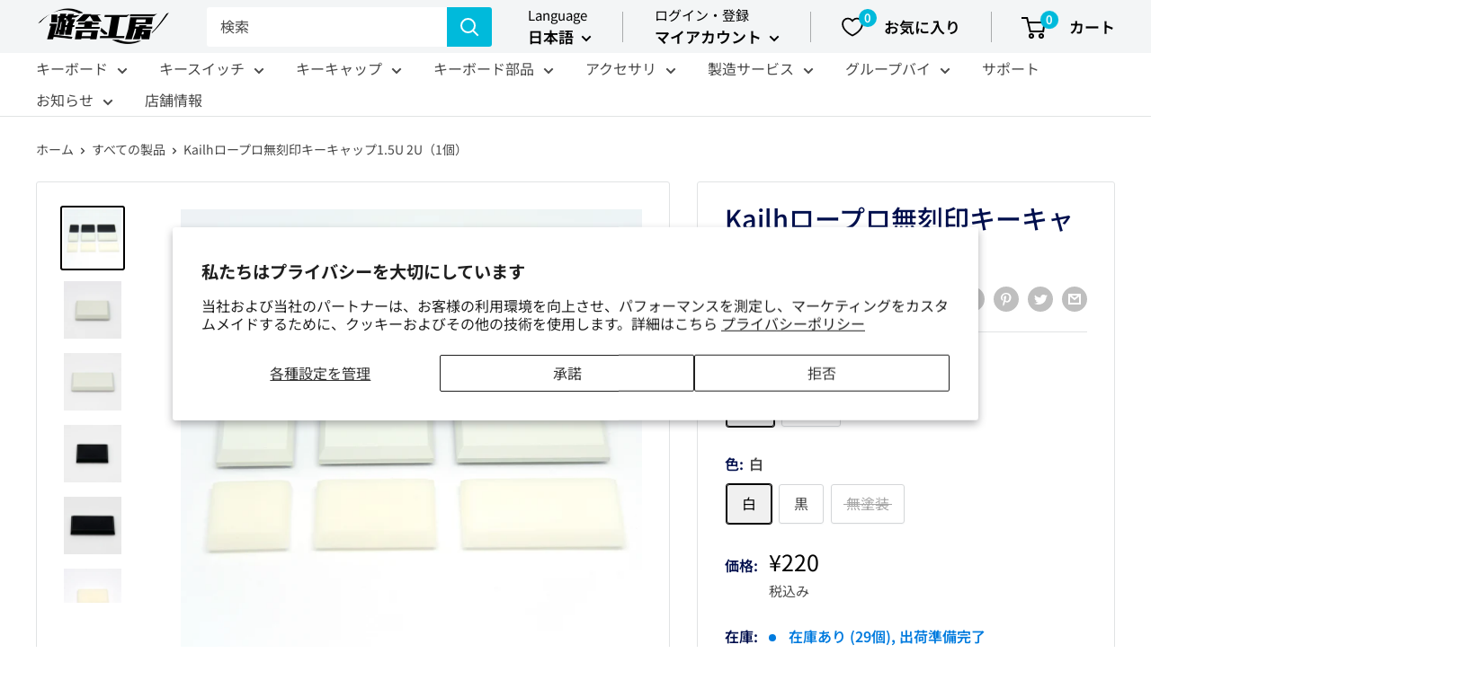

--- FILE ---
content_type: text/html; charset=utf-8
request_url: https://shop.yushakobo.jp/products/a0300lb
body_size: 65455
content:
<!doctype html>

<html class="no-js" lang="ja">
  <head>
    <!-- Global site tag (gtag.js) - Google Analytics -->
    <script async src="https://www.googletagmanager.com/gtag/js?id=G-EVYQ85717E"></script>
    <script>
      window.dataLayer = window.dataLayer || [];
      function gtag(){dataLayer.push(arguments);}
      gtag('js', new Date());

      gtag('config', 'G-EVYQ85717E');
    </script><!--Content in content_for_header -->
<!--LayoutHub-Embed--><meta name="layouthub" /><link rel="stylesheet" href="https://fonts.googleapis.com/css?display=swap&family=Josefin+Sans:100,200,300,400,500,600,700,800,900|Crimson+Text:100,200,300,400,500,600,700,800,900" /><link rel="stylesheet" type="text/css" href="[data-uri]" media="all">
<!--/LayoutHub-Embed--><link rel="stylesheet" href="https://obscure-escarpment-2240.herokuapp.com/stylesheets/bcpo-front.css">
  <script>var bcpo_product={"id":6055667597473,"title":"Kailhロープロ無刻印キーキャップ1.5U 2U（1個）","handle":"a0300lb","description":"\u003cp\u003e\u003cspan\u003e\u003cspan style=\"color: #ff2a00;\"\u003e※キーキャップのみの商品です。キーボード等は含まれません\u003cbr\u003e\u003c\/span\u003e\u003c\/span\u003e\u003cspan\u003e\u003cspan style=\"color: #ff2a00;\"\u003e※\u003ca href=\"https:\/\/shop.yushakobo.jp\/pages\/%E3%82%AD%E3%83%BC%E3%82%AD%E3%83%A3%E3%83%83%E3%83%97%E3%81%AE%E5%85%8D%E8%B2%AC%E4%BA%8B%E9%A0%85\"\u003eキーキャップの品質に関する免責事項\u003c\/a\u003e\u003c\/span\u003e\u003c\/span\u003e\u003cspan\u003e\u003cspan style=\"color: #ff2a00;\"\u003eを必ずご覧になってからお買い求めください。\u003c\/span\u003e\u003c\/span\u003e\u003c\/p\u003e\n\u003cp\u003e\u003ca href=\"https:\/\/shop.yushakobo.jp\/products\/pg1350\/\"\u003eKailhロープロファイルスイッチ\u003c\/a\u003eで使える1.5U及び2Uサイズの無刻印キーキャップです。\u003cbr\u003e色は黒、白、無塗装があります。\u003c\/p\u003e\n\u003cp\u003eABS製のキーキャップに塗装をしたものになります。\u003cbr\u003e白は色のバラつきや塗装剥れが目立つことがあります。\u003c\/p\u003e\n\u003cp\u003e1Uサイズは\u003ca href=\"https:\/\/shop.yushakobo.jp\/products\/pg1350cap-blank\/\"\u003eこちら\u003c\/a\u003eです\u003c\/p\u003e\n\u003cp\u003e\u003cspan style=\"color: #ff0000;\"\u003e【注意】\u003c\/span\u003e\u003ca title=\"Kailh Choc V2（10個）\" href=\"https:\/\/shop.yushakobo.jp\/products\/kailh-choc-v2\/\"\u003eKailh Choc V2（10個）\u003c\/a\u003eでは使用できません！\u003c\/p\u003e","published_at":"2021-02-04T12:54:32+09:00","created_at":"2021-02-04T12:54:32+09:00","vendor":"Kailh","type":"","tags":["__instock","For Choc v1","Keycaps"],"price":16500,"price_min":16500,"price_max":22000,"available":true,"price_varies":true,"compare_at_price":null,"compare_at_price_min":0,"compare_at_price_max":0,"compare_at_price_varies":false,"variants":[{"id":37665250705569,"title":"2u \/ 白","option1":"2u","option2":"白","option3":null,"sku":"A0300LB-D1-1","requires_shipping":true,"taxable":true,"featured_image":{"id":21229312966817,"product_id":6055667597473,"position":3,"created_at":"2021-02-04T12:54:32+09:00","updated_at":"2021-02-04T12:54:32+09:00","alt":null,"width":2178,"height":2178,"src":"\/\/shop.yushakobo.jp\/cdn\/shop\/products\/A0300LB-D1.jpg?v=1612410872","variant_ids":[37665250705569]},"available":true,"name":"Kailhロープロ無刻印キーキャップ1.5U 2U（1個） - 2u \/ 白","public_title":"2u \/ 白","options":["2u","白"],"price":22000,"weight":1,"compare_at_price":null,"inventory_management":"shopify","barcode":"2003000002089","featured_media":{"alt":null,"id":13405382639777,"position":3,"preview_image":{"aspect_ratio":1.0,"height":2178,"width":2178,"src":"\/\/shop.yushakobo.jp\/cdn\/shop\/products\/A0300LB-D1.jpg?v=1612410872"}},"requires_selling_plan":false,"selling_plan_allocations":[]},{"id":37665250738337,"title":"1.5u \/ 白","option1":"1.5u","option2":"白","option3":null,"sku":"A0300LB-C1-1","requires_shipping":true,"taxable":true,"featured_image":{"id":21229312934049,"product_id":6055667597473,"position":2,"created_at":"2021-02-04T12:54:32+09:00","updated_at":"2021-02-04T12:54:32+09:00","alt":null,"width":1884,"height":1884,"src":"\/\/shop.yushakobo.jp\/cdn\/shop\/products\/A0300LB-C1.jpg?v=1612410872","variant_ids":[37665250738337]},"available":true,"name":"Kailhロープロ無刻印キーキャップ1.5U 2U（1個） - 1.5u \/ 白","public_title":"1.5u \/ 白","options":["1.5u","白"],"price":22000,"weight":1,"compare_at_price":null,"inventory_management":"shopify","barcode":"2003000002072","featured_media":{"alt":null,"id":13405382607009,"position":2,"preview_image":{"aspect_ratio":1.0,"height":1884,"width":1884,"src":"\/\/shop.yushakobo.jp\/cdn\/shop\/products\/A0300LB-C1.jpg?v=1612410872"}},"requires_selling_plan":false,"selling_plan_allocations":[]},{"id":37706905419937,"title":"2u \/ 黒","option1":"2u","option2":"黒","option3":null,"sku":"A0300LB-F1-1","requires_shipping":true,"taxable":true,"featured_image":{"id":21229313032353,"product_id":6055667597473,"position":5,"created_at":"2021-02-04T12:54:32+09:00","updated_at":"2021-02-04T12:54:32+09:00","alt":null,"width":1827,"height":1827,"src":"\/\/shop.yushakobo.jp\/cdn\/shop\/products\/A0300LB-F1.jpg?v=1612410872","variant_ids":[37706905419937]},"available":true,"name":"Kailhロープロ無刻印キーキャップ1.5U 2U（1個） - 2u \/ 黒","public_title":"2u \/ 黒","options":["2u","黒"],"price":22000,"weight":1,"compare_at_price":null,"inventory_management":"shopify","barcode":"2003000002102","featured_media":{"alt":null,"id":13405382705313,"position":5,"preview_image":{"aspect_ratio":1.0,"height":1827,"width":1827,"src":"\/\/shop.yushakobo.jp\/cdn\/shop\/products\/A0300LB-F1.jpg?v=1612410872"}},"requires_selling_plan":false,"selling_plan_allocations":[]},{"id":37706908172449,"title":"2u \/ 無塗装","option1":"2u","option2":"無塗装","option3":null,"sku":"A0300LB-P1-1","requires_shipping":true,"taxable":true,"featured_image":{"id":21229313097889,"product_id":6055667597473,"position":7,"created_at":"2021-02-04T12:54:33+09:00","updated_at":"2021-02-04T12:54:33+09:00","alt":null,"width":1288,"height":1288,"src":"\/\/shop.yushakobo.jp\/cdn\/shop\/products\/pg1350cap-blank-nature-2u.jpg?v=1612410873","variant_ids":[37706908172449]},"available":false,"name":"Kailhロープロ無刻印キーキャップ1.5U 2U（1個） - 2u \/ 無塗装","public_title":"2u \/ 無塗装","options":["2u","無塗装"],"price":16500,"weight":1,"compare_at_price":null,"inventory_management":"shopify","barcode":"2003000002140","featured_media":{"alt":null,"id":13405382770849,"position":7,"preview_image":{"aspect_ratio":1.0,"height":1288,"width":1288,"src":"\/\/shop.yushakobo.jp\/cdn\/shop\/products\/pg1350cap-blank-nature-2u.jpg?v=1612410873"}},"requires_selling_plan":false,"selling_plan_allocations":[]},{"id":37706908762273,"title":"1.5u \/ 黒","option1":"1.5u","option2":"黒","option3":null,"sku":"A0300LB-E1-1","requires_shipping":true,"taxable":true,"featured_image":{"id":21229312999585,"product_id":6055667597473,"position":4,"created_at":"2021-02-04T12:54:32+09:00","updated_at":"2021-02-04T12:54:32+09:00","alt":null,"width":1920,"height":1919,"src":"\/\/shop.yushakobo.jp\/cdn\/shop\/products\/A0300LB-E1.jpg?v=1612410872","variant_ids":[37706908762273]},"available":true,"name":"Kailhロープロ無刻印キーキャップ1.5U 2U（1個） - 1.5u \/ 黒","public_title":"1.5u \/ 黒","options":["1.5u","黒"],"price":22000,"weight":1,"compare_at_price":null,"inventory_management":"shopify","barcode":"2003000002096","featured_media":{"alt":null,"id":13405382672545,"position":4,"preview_image":{"aspect_ratio":1.001,"height":1919,"width":1920,"src":"\/\/shop.yushakobo.jp\/cdn\/shop\/products\/A0300LB-E1.jpg?v=1612410872"}},"requires_selling_plan":false,"selling_plan_allocations":[]},{"id":37706909089953,"title":"1.5u \/ 無塗装","option1":"1.5u","option2":"無塗装","option3":null,"sku":"A0300LB-O1-1","requires_shipping":true,"taxable":true,"featured_image":{"id":21229313065121,"product_id":6055667597473,"position":6,"created_at":"2021-02-04T12:54:33+09:00","updated_at":"2021-02-04T12:54:33+09:00","alt":null,"width":1384,"height":1384,"src":"\/\/shop.yushakobo.jp\/cdn\/shop\/products\/pg1350cap-blank-nature-15u.jpg?v=1612410873","variant_ids":[37706909089953]},"available":true,"name":"Kailhロープロ無刻印キーキャップ1.5U 2U（1個） - 1.5u \/ 無塗装","public_title":"1.5u \/ 無塗装","options":["1.5u","無塗装"],"price":16500,"weight":1,"compare_at_price":null,"inventory_management":"shopify","barcode":"2003000002133","featured_media":{"alt":null,"id":13405382738081,"position":6,"preview_image":{"aspect_ratio":1.0,"height":1384,"width":1384,"src":"\/\/shop.yushakobo.jp\/cdn\/shop\/products\/pg1350cap-blank-nature-15u.jpg?v=1612410873"}},"requires_selling_plan":false,"selling_plan_allocations":[]}],"images":["\/\/shop.yushakobo.jp\/cdn\/shop\/products\/A0300LB-1.jpg?v=1612410872","\/\/shop.yushakobo.jp\/cdn\/shop\/products\/A0300LB-C1.jpg?v=1612410872","\/\/shop.yushakobo.jp\/cdn\/shop\/products\/A0300LB-D1.jpg?v=1612410872","\/\/shop.yushakobo.jp\/cdn\/shop\/products\/A0300LB-E1.jpg?v=1612410872","\/\/shop.yushakobo.jp\/cdn\/shop\/products\/A0300LB-F1.jpg?v=1612410872","\/\/shop.yushakobo.jp\/cdn\/shop\/products\/pg1350cap-blank-nature-15u.jpg?v=1612410873","\/\/shop.yushakobo.jp\/cdn\/shop\/products\/pg1350cap-blank-nature-2u.jpg?v=1612410873"],"featured_image":"\/\/shop.yushakobo.jp\/cdn\/shop\/products\/A0300LB-1.jpg?v=1612410872","options":["サイズ","色"],"media":[{"alt":null,"id":13405382574241,"position":1,"preview_image":{"aspect_ratio":0.999,"height":1921,"width":1920,"src":"\/\/shop.yushakobo.jp\/cdn\/shop\/products\/A0300LB-1.jpg?v=1612410872"},"aspect_ratio":0.999,"height":1921,"media_type":"image","src":"\/\/shop.yushakobo.jp\/cdn\/shop\/products\/A0300LB-1.jpg?v=1612410872","width":1920},{"alt":null,"id":13405382607009,"position":2,"preview_image":{"aspect_ratio":1.0,"height":1884,"width":1884,"src":"\/\/shop.yushakobo.jp\/cdn\/shop\/products\/A0300LB-C1.jpg?v=1612410872"},"aspect_ratio":1.0,"height":1884,"media_type":"image","src":"\/\/shop.yushakobo.jp\/cdn\/shop\/products\/A0300LB-C1.jpg?v=1612410872","width":1884},{"alt":null,"id":13405382639777,"position":3,"preview_image":{"aspect_ratio":1.0,"height":2178,"width":2178,"src":"\/\/shop.yushakobo.jp\/cdn\/shop\/products\/A0300LB-D1.jpg?v=1612410872"},"aspect_ratio":1.0,"height":2178,"media_type":"image","src":"\/\/shop.yushakobo.jp\/cdn\/shop\/products\/A0300LB-D1.jpg?v=1612410872","width":2178},{"alt":null,"id":13405382672545,"position":4,"preview_image":{"aspect_ratio":1.001,"height":1919,"width":1920,"src":"\/\/shop.yushakobo.jp\/cdn\/shop\/products\/A0300LB-E1.jpg?v=1612410872"},"aspect_ratio":1.001,"height":1919,"media_type":"image","src":"\/\/shop.yushakobo.jp\/cdn\/shop\/products\/A0300LB-E1.jpg?v=1612410872","width":1920},{"alt":null,"id":13405382705313,"position":5,"preview_image":{"aspect_ratio":1.0,"height":1827,"width":1827,"src":"\/\/shop.yushakobo.jp\/cdn\/shop\/products\/A0300LB-F1.jpg?v=1612410872"},"aspect_ratio":1.0,"height":1827,"media_type":"image","src":"\/\/shop.yushakobo.jp\/cdn\/shop\/products\/A0300LB-F1.jpg?v=1612410872","width":1827},{"alt":null,"id":13405382738081,"position":6,"preview_image":{"aspect_ratio":1.0,"height":1384,"width":1384,"src":"\/\/shop.yushakobo.jp\/cdn\/shop\/products\/pg1350cap-blank-nature-15u.jpg?v=1612410873"},"aspect_ratio":1.0,"height":1384,"media_type":"image","src":"\/\/shop.yushakobo.jp\/cdn\/shop\/products\/pg1350cap-blank-nature-15u.jpg?v=1612410873","width":1384},{"alt":null,"id":13405382770849,"position":7,"preview_image":{"aspect_ratio":1.0,"height":1288,"width":1288,"src":"\/\/shop.yushakobo.jp\/cdn\/shop\/products\/pg1350cap-blank-nature-2u.jpg?v=1612410873"},"aspect_ratio":1.0,"height":1288,"media_type":"image","src":"\/\/shop.yushakobo.jp\/cdn\/shop\/products\/pg1350cap-blank-nature-2u.jpg?v=1612410873","width":1288}],"requires_selling_plan":false,"selling_plan_groups":[],"content":"\u003cp\u003e\u003cspan\u003e\u003cspan style=\"color: #ff2a00;\"\u003e※キーキャップのみの商品です。キーボード等は含まれません\u003cbr\u003e\u003c\/span\u003e\u003c\/span\u003e\u003cspan\u003e\u003cspan style=\"color: #ff2a00;\"\u003e※\u003ca href=\"https:\/\/shop.yushakobo.jp\/pages\/%E3%82%AD%E3%83%BC%E3%82%AD%E3%83%A3%E3%83%83%E3%83%97%E3%81%AE%E5%85%8D%E8%B2%AC%E4%BA%8B%E9%A0%85\"\u003eキーキャップの品質に関する免責事項\u003c\/a\u003e\u003c\/span\u003e\u003c\/span\u003e\u003cspan\u003e\u003cspan style=\"color: #ff2a00;\"\u003eを必ずご覧になってからお買い求めください。\u003c\/span\u003e\u003c\/span\u003e\u003c\/p\u003e\n\u003cp\u003e\u003ca href=\"https:\/\/shop.yushakobo.jp\/products\/pg1350\/\"\u003eKailhロープロファイルスイッチ\u003c\/a\u003eで使える1.5U及び2Uサイズの無刻印キーキャップです。\u003cbr\u003e色は黒、白、無塗装があります。\u003c\/p\u003e\n\u003cp\u003eABS製のキーキャップに塗装をしたものになります。\u003cbr\u003e白は色のバラつきや塗装剥れが目立つことがあります。\u003c\/p\u003e\n\u003cp\u003e1Uサイズは\u003ca href=\"https:\/\/shop.yushakobo.jp\/products\/pg1350cap-blank\/\"\u003eこちら\u003c\/a\u003eです\u003c\/p\u003e\n\u003cp\u003e\u003cspan style=\"color: #ff0000;\"\u003e【注意】\u003c\/span\u003e\u003ca title=\"Kailh Choc V2（10個）\" href=\"https:\/\/shop.yushakobo.jp\/products\/kailh-choc-v2\/\"\u003eKailh Choc V2（10個）\u003c\/a\u003eでは使用できません！\u003c\/p\u003e"};  var bcpo_settings={"fallback":"default","auto_select":"on","load_main_image":"on","replaceImage":"on","border_style":"round","tooltips":"show","sold_out_style":"transparent","theme":"light","jumbo_colors":"medium","jumbo_images":"medium","circle_swatches":"","inventory_style":"amazon","override_ajax":"on","add_price_addons":"on","theme2":"on","money_format2":"¥{{amount_no_decimals}} JPY","money_format_without_currency":"¥{{amount_no_decimals}}","show_currency":"off","file_upload_warning":"off","global_auto_image_options":"","global_color_options":"","global_colors":[{"key":"","value":"ecf42f"}],"shop_currency":"JPY"};var inventory_quantity = [];inventory_quantity.push(29);inventory_quantity.push(14);inventory_quantity.push(39);inventory_quantity.push(0);inventory_quantity.push(47);inventory_quantity.push(27);if(bcpo_product) { for (var i = 0; i < bcpo_product.variants.length; i += 1) { bcpo_product.variants[i].inventory_quantity = inventory_quantity[i]; }}window.bcpo = window.bcpo || {}; bcpo.cart = {"note":null,"attributes":{},"original_total_price":0,"total_price":0,"total_discount":0,"total_weight":0.0,"item_count":0,"items":[],"requires_shipping":false,"currency":"JPY","items_subtotal_price":0,"cart_level_discount_applications":[],"checkout_charge_amount":0}; bcpo.ogFormData = FormData;</script>
  <script>
  function bcpoChange(v) {
    var inventory = bcpo.$('.product-form__inventory');
    inventory.removeClass('inventory--low');
    inventory.removeClass('inventory--high');
    if (v.inventory_management === 'shopify') {
      if (v.inventory_quantity > 10) {
        inventory.addClass('inventory--high');
        inventory.html('In stock');
      } else {
        inventory.addClass('inventory--low');
        inventory.html('Only ' + v.inventory_quantity + ' units left');
      }
    }
  }
  </script>
    <meta charset="utf-8">
    <meta name="viewport" content="width=device-width, initial-scale=1.0, height=device-height, minimum-scale=1.0, maximum-scale=1.0">
    <meta name="theme-color" content="#000000"><title>Kailhロープロ無刻印キーキャップ1.5U 2U（1個）
</title><meta name="description" content="※キーキャップのみの商品です。キーボード等は含まれません※キーキャップの品質に関する免責事項を必ずご覧になってからお買い求めください。 Kailhロープロファイルスイッチで使える1.5U及び2Uサイズの無刻印キーキャップです。色は黒、白、無塗装があります。 ABS製のキーキャップに塗装をしたものになります。白は色のバラつきや塗装剥れが目立つことがあります。 1Uサイズはこちらです 【注意】Kailh Choc V2（10個）では使用できません！"><link rel="canonical" href="https://shop.yushakobo.jp/products/a0300lb"><link rel="shortcut icon" href="//shop.yushakobo.jp/cdn/shop/files/512x512_96x96.png?v=1663145515" type="image/png"><link rel="preload" as="style" href="//shop.yushakobo.jp/cdn/shop/t/17/assets/theme.css?v=69974895487245394271663661264">
    <link rel="preload" as="script" href="//shop.yushakobo.jp/cdn/shop/t/17/assets/theme.js?v=4384467978994051691662043942">
    <link rel="preconnect" href="https://cdn.shopify.com">
    <link rel="preconnect" href="https://fonts.shopifycdn.com">
    <link rel="dns-prefetch" href="https://productreviews.shopifycdn.com">
    <link rel="dns-prefetch" href="https://ajax.googleapis.com">
    <link rel="dns-prefetch" href="https://maps.googleapis.com">
    <link rel="dns-prefetch" href="https://maps.gstatic.com">

    <meta property="og:type" content="product">
  <meta property="og:title" content="Kailhロープロ無刻印キーキャップ1.5U 2U（1個）"><meta property="og:image" content="http://shop.yushakobo.jp/cdn/shop/products/A0300LB-1.jpg?v=1612410872">
    <meta property="og:image:secure_url" content="https://shop.yushakobo.jp/cdn/shop/products/A0300LB-1.jpg?v=1612410872">
    <meta property="og:image:width" content="1920">
    <meta property="og:image:height" content="1921"><meta property="product:price:amount" content="220">
  <meta property="product:price:currency" content="JPY"><meta property="og:description" content="※キーキャップのみの商品です。キーボード等は含まれません※キーキャップの品質に関する免責事項を必ずご覧になってからお買い求めください。 Kailhロープロファイルスイッチで使える1.5U及び2Uサイズの無刻印キーキャップです。色は黒、白、無塗装があります。 ABS製のキーキャップに塗装をしたものになります。白は色のバラつきや塗装剥れが目立つことがあります。 1Uサイズはこちらです 【注意】Kailh Choc V2（10個）では使用できません！"><meta property="og:url" content="https://shop.yushakobo.jp/products/a0300lb">
<meta property="og:site_name" content="遊舎工房ショップ"><meta name="twitter:card" content="summary"><meta name="twitter:title" content="Kailhロープロ無刻印キーキャップ1.5U 2U（1個）">
  <meta name="twitter:description" content="※キーキャップのみの商品です。キーボード等は含まれません※キーキャップの品質に関する免責事項を必ずご覧になってからお買い求めください。
Kailhロープロファイルスイッチで使える1.5U及び2Uサイズの無刻印キーキャップです。色は黒、白、無塗装があります。
ABS製のキーキャップに塗装をしたものになります。白は色のバラつきや塗装剥れが目立つことがあります。
1Uサイズはこちらです
【注意】Kailh Choc V2（10個）では使用できません！">
  <meta name="twitter:image" content="https://shop.yushakobo.jp/cdn/shop/products/A0300LB-1_600x600_crop_center.jpg?v=1612410872">
    <link rel="preload" href="//shop.yushakobo.jp/cdn/fonts/noto_sans_japanese/notosansjapanese_n5.a1e978aad0e9144c0f0306d9ef6b2aa3e7a325ad.woff2" as="font" type="font/woff2" crossorigin><link rel="preload" href="//shop.yushakobo.jp/cdn/fonts/noto_sans_japanese/notosansjapanese_n4.74a6927b879b930fdec4ab8bb6917103ae8bbca9.woff2" as="font" type="font/woff2" crossorigin><style>
  @font-face {
  font-family: "Noto Sans Japanese";
  font-weight: 500;
  font-style: normal;
  font-display: swap;
  src: url("//shop.yushakobo.jp/cdn/fonts/noto_sans_japanese/notosansjapanese_n5.a1e978aad0e9144c0f0306d9ef6b2aa3e7a325ad.woff2") format("woff2"),
       url("//shop.yushakobo.jp/cdn/fonts/noto_sans_japanese/notosansjapanese_n5.c4a324dae2ef31aa5d8845f82138a71765d32f37.woff") format("woff");
}

  @font-face {
  font-family: "Noto Sans Japanese";
  font-weight: 400;
  font-style: normal;
  font-display: swap;
  src: url("//shop.yushakobo.jp/cdn/fonts/noto_sans_japanese/notosansjapanese_n4.74a6927b879b930fdec4ab8bb6917103ae8bbca9.woff2") format("woff2"),
       url("//shop.yushakobo.jp/cdn/fonts/noto_sans_japanese/notosansjapanese_n4.15630f5c60bcf9ed7de2df9484ab75ddd007c8e2.woff") format("woff");
}

@font-face {
  font-family: "Noto Sans Japanese";
  font-weight: 600;
  font-style: normal;
  font-display: swap;
  src: url("//shop.yushakobo.jp/cdn/fonts/noto_sans_japanese/notosansjapanese_n6.4ecbd50569f336533d801e5e5ec08720b2dc1560.woff2") format("woff2"),
       url("//shop.yushakobo.jp/cdn/fonts/noto_sans_japanese/notosansjapanese_n6.0185377b54573983f9e0c8025b6d418e15f6a6fd.woff") format("woff");
}



  @font-face {
  font-family: "Noto Sans Japanese";
  font-weight: 700;
  font-style: normal;
  font-display: swap;
  src: url("//shop.yushakobo.jp/cdn/fonts/noto_sans_japanese/notosansjapanese_n7.1abda075dc6bf08053b865d23e5712ef6cfa899b.woff2") format("woff2"),
       url("//shop.yushakobo.jp/cdn/fonts/noto_sans_japanese/notosansjapanese_n7.aa2be2df2112f4742b97ac4fa9dca5bb760e3ab4.woff") format("woff");
}

  
  

  :root {
    --default-text-font-size : 15px;
    --base-text-font-size    : 16px;
    --heading-font-family    : "Noto Sans Japanese", sans-serif;
    --heading-font-weight    : 500;
    --heading-font-style     : normal;
    --text-font-family       : "Noto Sans Japanese", sans-serif;
    --text-font-weight       : 400;
    --text-font-style        : normal;
    --text-font-bolder-weight: 600;
    --text-link-decoration   : underline;

    --text-color               : #494949;
    --text-color-rgb           : 73, 73, 73;
    --heading-color            : #000f4d;
    --border-color             : #e1e3e4;
    --border-color-rgb         : 225, 227, 228;
    --form-border-color        : #d4d6d8;
    --accent-color             : #000000;
    --accent-color-rgb         : 0, 0, 0;
    --link-color               : #007bde;
    --link-color-hover         : #005192;
    --background               : #ffffff;
    --secondary-background     : #ffffff;
    --secondary-background-rgb : 255, 255, 255;
    --accent-background        : rgba(0, 0, 0, 0.08);

    --input-background: #ffffff;

    --error-color       : #ff0000;
    --error-background  : rgba(255, 0, 0, 0.07);
    --success-color     : #00aa00;
    --success-background: rgba(0, 170, 0, 0.11);

    --primary-button-background      : #00c1de;
    --primary-button-background-rgb  : 0, 193, 222;
    --primary-button-text-color      : #ffffff;
    --secondary-button-background    : #1e2d7d;
    --secondary-button-background-rgb: 30, 45, 125;
    --secondary-button-text-color    : #ffffff;

    --header-background      : #f3f5f6;
    --header-text-color      : #000000;
    --header-light-text-color: #000000;
    --header-border-color    : rgba(0, 0, 0, 0.3);
    --header-accent-color    : #00badb;

    --footer-background-color:    #f3f5f6;
    --footer-heading-text-color:  #000000;
    --footer-body-text-color:     #677279;
    --footer-body-text-color-rgb: 103, 114, 121;
    --footer-accent-color:        #00c1de;
    --footer-accent-color-rgb:    0, 193, 222;
    --footer-border:              none;
    
    --flickity-arrow-color: #abb1b4;--product-on-sale-accent           : #ee0000;
    --product-on-sale-accent-rgb       : 238, 0, 0;
    --product-on-sale-color            : #ffffff;
    --product-in-stock-color           : #007bde;
    --product-low-stock-color          : #ee0000;
    --product-sold-out-color           : #8a9297;
    --product-custom-label-1-background: #007bde;
    --product-custom-label-1-color     : #ffffff;
    --product-custom-label-2-background: #00c1de;
    --product-custom-label-2-color     : #ffffff;
    --product-review-star-color        : #ffbd00;

    --mobile-container-gutter : 20px;
    --desktop-container-gutter: 40px;

    /* Shopify related variables */
    --payment-terms-background-color: #ffffff;
  }
</style>

<script>
  // IE11 does not have support for CSS variables, so we have to polyfill them
  if (!(((window || {}).CSS || {}).supports && window.CSS.supports('(--a: 0)'))) {
    const script = document.createElement('script');
    script.type = 'text/javascript';
    script.src = 'https://cdn.jsdelivr.net/npm/css-vars-ponyfill@2';
    script.onload = function() {
      cssVars({});
    };

    document.getElementsByTagName('head')[0].appendChild(script);
  }
</script>


    <script>window.performance && window.performance.mark && window.performance.mark('shopify.content_for_header.start');</script><meta name="facebook-domain-verification" content="v4z8banxrqnrhrzd37y34tx3zi4brp">
<meta name="google-site-verification" content="urBdo_U7ZWysdkO0qhvmnTMJO53oPtqb9CEbUC-C500">
<meta id="shopify-digital-wallet" name="shopify-digital-wallet" content="/53208809633/digital_wallets/dialog">
<meta name="shopify-checkout-api-token" content="a783650b73082693884651bcf6fbae85">
<meta id="in-context-paypal-metadata" data-shop-id="53208809633" data-venmo-supported="false" data-environment="production" data-locale="ja_JP" data-paypal-v4="true" data-currency="JPY">
<link rel="alternate" hreflang="x-default" href="https://shop.yushakobo.jp/products/a0300lb">
<link rel="alternate" hreflang="ja" href="https://shop.yushakobo.jp/products/a0300lb">
<link rel="alternate" hreflang="en" href="https://shop.yushakobo.jp/en/products/a0300lb">
<link rel="alternate" type="application/json+oembed" href="https://shop.yushakobo.jp/products/a0300lb.oembed">
<script async="async" src="/checkouts/internal/preloads.js?locale=ja-JP"></script>
<link rel="preconnect" href="https://shop.app" crossorigin="anonymous">
<script async="async" src="https://shop.app/checkouts/internal/preloads.js?locale=ja-JP&shop_id=53208809633" crossorigin="anonymous"></script>
<script id="apple-pay-shop-capabilities" type="application/json">{"shopId":53208809633,"countryCode":"JP","currencyCode":"JPY","merchantCapabilities":["supports3DS"],"merchantId":"gid:\/\/shopify\/Shop\/53208809633","merchantName":"遊舎工房ショップ","requiredBillingContactFields":["postalAddress","email","phone"],"requiredShippingContactFields":["postalAddress","email","phone"],"shippingType":"shipping","supportedNetworks":["visa","masterCard","amex","jcb","discover"],"total":{"type":"pending","label":"遊舎工房ショップ","amount":"1.00"},"shopifyPaymentsEnabled":true,"supportsSubscriptions":true}</script>
<script id="shopify-features" type="application/json">{"accessToken":"a783650b73082693884651bcf6fbae85","betas":["rich-media-storefront-analytics"],"domain":"shop.yushakobo.jp","predictiveSearch":false,"shopId":53208809633,"locale":"ja"}</script>
<script>var Shopify = Shopify || {};
Shopify.shop = "yushakobo.myshopify.com";
Shopify.locale = "ja";
Shopify.currency = {"active":"JPY","rate":"1.0"};
Shopify.country = "JP";
Shopify.theme = {"name":"Warehouse","id":132540858599,"schema_name":"Warehouse","schema_version":"2.8.4","theme_store_id":871,"role":"main"};
Shopify.theme.handle = "null";
Shopify.theme.style = {"id":null,"handle":null};
Shopify.cdnHost = "shop.yushakobo.jp/cdn";
Shopify.routes = Shopify.routes || {};
Shopify.routes.root = "/";</script>
<script type="module">!function(o){(o.Shopify=o.Shopify||{}).modules=!0}(window);</script>
<script>!function(o){function n(){var o=[];function n(){o.push(Array.prototype.slice.apply(arguments))}return n.q=o,n}var t=o.Shopify=o.Shopify||{};t.loadFeatures=n(),t.autoloadFeatures=n()}(window);</script>
<script>
  window.ShopifyPay = window.ShopifyPay || {};
  window.ShopifyPay.apiHost = "shop.app\/pay";
  window.ShopifyPay.redirectState = null;
</script>
<script id="shop-js-analytics" type="application/json">{"pageType":"product"}</script>
<script defer="defer" async type="module" src="//shop.yushakobo.jp/cdn/shopifycloud/shop-js/modules/v2/client.init-shop-cart-sync_0MstufBG.ja.esm.js"></script>
<script defer="defer" async type="module" src="//shop.yushakobo.jp/cdn/shopifycloud/shop-js/modules/v2/chunk.common_jll-23Z1.esm.js"></script>
<script defer="defer" async type="module" src="//shop.yushakobo.jp/cdn/shopifycloud/shop-js/modules/v2/chunk.modal_HXih6-AF.esm.js"></script>
<script type="module">
  await import("//shop.yushakobo.jp/cdn/shopifycloud/shop-js/modules/v2/client.init-shop-cart-sync_0MstufBG.ja.esm.js");
await import("//shop.yushakobo.jp/cdn/shopifycloud/shop-js/modules/v2/chunk.common_jll-23Z1.esm.js");
await import("//shop.yushakobo.jp/cdn/shopifycloud/shop-js/modules/v2/chunk.modal_HXih6-AF.esm.js");

  window.Shopify.SignInWithShop?.initShopCartSync?.({"fedCMEnabled":true,"windoidEnabled":true});

</script>
<script>
  window.Shopify = window.Shopify || {};
  if (!window.Shopify.featureAssets) window.Shopify.featureAssets = {};
  window.Shopify.featureAssets['shop-js'] = {"shop-cart-sync":["modules/v2/client.shop-cart-sync_DN7iwvRY.ja.esm.js","modules/v2/chunk.common_jll-23Z1.esm.js","modules/v2/chunk.modal_HXih6-AF.esm.js"],"init-fed-cm":["modules/v2/client.init-fed-cm_DmZOWWut.ja.esm.js","modules/v2/chunk.common_jll-23Z1.esm.js","modules/v2/chunk.modal_HXih6-AF.esm.js"],"shop-cash-offers":["modules/v2/client.shop-cash-offers_HFfvn_Gz.ja.esm.js","modules/v2/chunk.common_jll-23Z1.esm.js","modules/v2/chunk.modal_HXih6-AF.esm.js"],"shop-login-button":["modules/v2/client.shop-login-button_BVN3pvk0.ja.esm.js","modules/v2/chunk.common_jll-23Z1.esm.js","modules/v2/chunk.modal_HXih6-AF.esm.js"],"pay-button":["modules/v2/client.pay-button_CyS_4GVi.ja.esm.js","modules/v2/chunk.common_jll-23Z1.esm.js","modules/v2/chunk.modal_HXih6-AF.esm.js"],"shop-button":["modules/v2/client.shop-button_zh22db91.ja.esm.js","modules/v2/chunk.common_jll-23Z1.esm.js","modules/v2/chunk.modal_HXih6-AF.esm.js"],"avatar":["modules/v2/client.avatar_BTnouDA3.ja.esm.js"],"init-windoid":["modules/v2/client.init-windoid_BlVJIuJ5.ja.esm.js","modules/v2/chunk.common_jll-23Z1.esm.js","modules/v2/chunk.modal_HXih6-AF.esm.js"],"init-shop-for-new-customer-accounts":["modules/v2/client.init-shop-for-new-customer-accounts_BqzwtUK7.ja.esm.js","modules/v2/client.shop-login-button_BVN3pvk0.ja.esm.js","modules/v2/chunk.common_jll-23Z1.esm.js","modules/v2/chunk.modal_HXih6-AF.esm.js"],"init-shop-email-lookup-coordinator":["modules/v2/client.init-shop-email-lookup-coordinator_DKDv3hKi.ja.esm.js","modules/v2/chunk.common_jll-23Z1.esm.js","modules/v2/chunk.modal_HXih6-AF.esm.js"],"init-shop-cart-sync":["modules/v2/client.init-shop-cart-sync_0MstufBG.ja.esm.js","modules/v2/chunk.common_jll-23Z1.esm.js","modules/v2/chunk.modal_HXih6-AF.esm.js"],"shop-toast-manager":["modules/v2/client.shop-toast-manager_BkVvTGW3.ja.esm.js","modules/v2/chunk.common_jll-23Z1.esm.js","modules/v2/chunk.modal_HXih6-AF.esm.js"],"init-customer-accounts":["modules/v2/client.init-customer-accounts_CZbUHFPX.ja.esm.js","modules/v2/client.shop-login-button_BVN3pvk0.ja.esm.js","modules/v2/chunk.common_jll-23Z1.esm.js","modules/v2/chunk.modal_HXih6-AF.esm.js"],"init-customer-accounts-sign-up":["modules/v2/client.init-customer-accounts-sign-up_C0QA8nCd.ja.esm.js","modules/v2/client.shop-login-button_BVN3pvk0.ja.esm.js","modules/v2/chunk.common_jll-23Z1.esm.js","modules/v2/chunk.modal_HXih6-AF.esm.js"],"shop-follow-button":["modules/v2/client.shop-follow-button_CSkbpFfm.ja.esm.js","modules/v2/chunk.common_jll-23Z1.esm.js","modules/v2/chunk.modal_HXih6-AF.esm.js"],"checkout-modal":["modules/v2/client.checkout-modal_rYdHFJTE.ja.esm.js","modules/v2/chunk.common_jll-23Z1.esm.js","modules/v2/chunk.modal_HXih6-AF.esm.js"],"shop-login":["modules/v2/client.shop-login_DeXIozZF.ja.esm.js","modules/v2/chunk.common_jll-23Z1.esm.js","modules/v2/chunk.modal_HXih6-AF.esm.js"],"lead-capture":["modules/v2/client.lead-capture_DGEoeVgo.ja.esm.js","modules/v2/chunk.common_jll-23Z1.esm.js","modules/v2/chunk.modal_HXih6-AF.esm.js"],"payment-terms":["modules/v2/client.payment-terms_BXPcfuME.ja.esm.js","modules/v2/chunk.common_jll-23Z1.esm.js","modules/v2/chunk.modal_HXih6-AF.esm.js"]};
</script>
<script>(function() {
  var isLoaded = false;
  function asyncLoad() {
    if (isLoaded) return;
    isLoaded = true;
    var urls = ["\/\/cdn.shopify.com\/proxy\/e9fa3d219536ff48aacf908d8c8a9084f83cd971c26ade0aece327ce2bf84008\/obscure-escarpment-2240.herokuapp.com\/js\/best_custom_product_options.js?shop=yushakobo.myshopify.com\u0026sp-cache-control=cHVibGljLCBtYXgtYWdlPTkwMA","https:\/\/d9fvwtvqz2fm1.cloudfront.net\/shop\/js\/discount-on-cart-pro.min.js?shop=yushakobo.myshopify.com","https:\/\/app.layouthub.com\/shopify\/layouthub.js?shop=yushakobo.myshopify.com","https:\/\/documents-app.mixlogue.jp\/scripts\/ue87f9sf8e7rd.min.js?shop=yushakobo.myshopify.com","\/\/backinstock.useamp.com\/widget\/36539_1767156325.js?category=bis\u0026v=6\u0026shop=yushakobo.myshopify.com"];
    for (var i = 0; i < urls.length; i++) {
      var s = document.createElement('script');
      s.type = 'text/javascript';
      s.async = true;
      s.src = urls[i];
      var x = document.getElementsByTagName('script')[0];
      x.parentNode.insertBefore(s, x);
    }
  };
  if(window.attachEvent) {
    window.attachEvent('onload', asyncLoad);
  } else {
    window.addEventListener('load', asyncLoad, false);
  }
})();</script>
<script id="__st">var __st={"a":53208809633,"offset":32400,"reqid":"b606c997-740e-442f-bd68-c803bd12a259-1769110328","pageurl":"shop.yushakobo.jp\/products\/a0300lb","u":"3bcc492bdca9","p":"product","rtyp":"product","rid":6055667597473};</script>
<script>window.ShopifyPaypalV4VisibilityTracking = true;</script>
<script id="captcha-bootstrap">!function(){'use strict';const t='contact',e='account',n='new_comment',o=[[t,t],['blogs',n],['comments',n],[t,'customer']],c=[[e,'customer_login'],[e,'guest_login'],[e,'recover_customer_password'],[e,'create_customer']],r=t=>t.map((([t,e])=>`form[action*='/${t}']:not([data-nocaptcha='true']) input[name='form_type'][value='${e}']`)).join(','),a=t=>()=>t?[...document.querySelectorAll(t)].map((t=>t.form)):[];function s(){const t=[...o],e=r(t);return a(e)}const i='password',u='form_key',d=['recaptcha-v3-token','g-recaptcha-response','h-captcha-response',i],f=()=>{try{return window.sessionStorage}catch{return}},m='__shopify_v',_=t=>t.elements[u];function p(t,e,n=!1){try{const o=window.sessionStorage,c=JSON.parse(o.getItem(e)),{data:r}=function(t){const{data:e,action:n}=t;return t[m]||n?{data:e,action:n}:{data:t,action:n}}(c);for(const[e,n]of Object.entries(r))t.elements[e]&&(t.elements[e].value=n);n&&o.removeItem(e)}catch(o){console.error('form repopulation failed',{error:o})}}const l='form_type',E='cptcha';function T(t){t.dataset[E]=!0}const w=window,h=w.document,L='Shopify',v='ce_forms',y='captcha';let A=!1;((t,e)=>{const n=(g='f06e6c50-85a8-45c8-87d0-21a2b65856fe',I='https://cdn.shopify.com/shopifycloud/storefront-forms-hcaptcha/ce_storefront_forms_captcha_hcaptcha.v1.5.2.iife.js',D={infoText:'hCaptchaによる保護',privacyText:'プライバシー',termsText:'利用規約'},(t,e,n)=>{const o=w[L][v],c=o.bindForm;if(c)return c(t,g,e,D).then(n);var r;o.q.push([[t,g,e,D],n]),r=I,A||(h.body.append(Object.assign(h.createElement('script'),{id:'captcha-provider',async:!0,src:r})),A=!0)});var g,I,D;w[L]=w[L]||{},w[L][v]=w[L][v]||{},w[L][v].q=[],w[L][y]=w[L][y]||{},w[L][y].protect=function(t,e){n(t,void 0,e),T(t)},Object.freeze(w[L][y]),function(t,e,n,w,h,L){const[v,y,A,g]=function(t,e,n){const i=e?o:[],u=t?c:[],d=[...i,...u],f=r(d),m=r(i),_=r(d.filter((([t,e])=>n.includes(e))));return[a(f),a(m),a(_),s()]}(w,h,L),I=t=>{const e=t.target;return e instanceof HTMLFormElement?e:e&&e.form},D=t=>v().includes(t);t.addEventListener('submit',(t=>{const e=I(t);if(!e)return;const n=D(e)&&!e.dataset.hcaptchaBound&&!e.dataset.recaptchaBound,o=_(e),c=g().includes(e)&&(!o||!o.value);(n||c)&&t.preventDefault(),c&&!n&&(function(t){try{if(!f())return;!function(t){const e=f();if(!e)return;const n=_(t);if(!n)return;const o=n.value;o&&e.removeItem(o)}(t);const e=Array.from(Array(32),(()=>Math.random().toString(36)[2])).join('');!function(t,e){_(t)||t.append(Object.assign(document.createElement('input'),{type:'hidden',name:u})),t.elements[u].value=e}(t,e),function(t,e){const n=f();if(!n)return;const o=[...t.querySelectorAll(`input[type='${i}']`)].map((({name:t})=>t)),c=[...d,...o],r={};for(const[a,s]of new FormData(t).entries())c.includes(a)||(r[a]=s);n.setItem(e,JSON.stringify({[m]:1,action:t.action,data:r}))}(t,e)}catch(e){console.error('failed to persist form',e)}}(e),e.submit())}));const S=(t,e)=>{t&&!t.dataset[E]&&(n(t,e.some((e=>e===t))),T(t))};for(const o of['focusin','change'])t.addEventListener(o,(t=>{const e=I(t);D(e)&&S(e,y())}));const B=e.get('form_key'),M=e.get(l),P=B&&M;t.addEventListener('DOMContentLoaded',(()=>{const t=y();if(P)for(const e of t)e.elements[l].value===M&&p(e,B);[...new Set([...A(),...v().filter((t=>'true'===t.dataset.shopifyCaptcha))])].forEach((e=>S(e,t)))}))}(h,new URLSearchParams(w.location.search),n,t,e,['guest_login'])})(!0,!0)}();</script>
<script integrity="sha256-4kQ18oKyAcykRKYeNunJcIwy7WH5gtpwJnB7kiuLZ1E=" data-source-attribution="shopify.loadfeatures" defer="defer" src="//shop.yushakobo.jp/cdn/shopifycloud/storefront/assets/storefront/load_feature-a0a9edcb.js" crossorigin="anonymous"></script>
<script crossorigin="anonymous" defer="defer" src="//shop.yushakobo.jp/cdn/shopifycloud/storefront/assets/shopify_pay/storefront-65b4c6d7.js?v=20250812"></script>
<script data-source-attribution="shopify.dynamic_checkout.dynamic.init">var Shopify=Shopify||{};Shopify.PaymentButton=Shopify.PaymentButton||{isStorefrontPortableWallets:!0,init:function(){window.Shopify.PaymentButton.init=function(){};var t=document.createElement("script");t.src="https://shop.yushakobo.jp/cdn/shopifycloud/portable-wallets/latest/portable-wallets.ja.js",t.type="module",document.head.appendChild(t)}};
</script>
<script data-source-attribution="shopify.dynamic_checkout.buyer_consent">
  function portableWalletsHideBuyerConsent(e){var t=document.getElementById("shopify-buyer-consent"),n=document.getElementById("shopify-subscription-policy-button");t&&n&&(t.classList.add("hidden"),t.setAttribute("aria-hidden","true"),n.removeEventListener("click",e))}function portableWalletsShowBuyerConsent(e){var t=document.getElementById("shopify-buyer-consent"),n=document.getElementById("shopify-subscription-policy-button");t&&n&&(t.classList.remove("hidden"),t.removeAttribute("aria-hidden"),n.addEventListener("click",e))}window.Shopify?.PaymentButton&&(window.Shopify.PaymentButton.hideBuyerConsent=portableWalletsHideBuyerConsent,window.Shopify.PaymentButton.showBuyerConsent=portableWalletsShowBuyerConsent);
</script>
<script data-source-attribution="shopify.dynamic_checkout.cart.bootstrap">document.addEventListener("DOMContentLoaded",(function(){function t(){return document.querySelector("shopify-accelerated-checkout-cart, shopify-accelerated-checkout")}if(t())Shopify.PaymentButton.init();else{new MutationObserver((function(e,n){t()&&(Shopify.PaymentButton.init(),n.disconnect())})).observe(document.body,{childList:!0,subtree:!0})}}));
</script>
<script id='scb4127' type='text/javascript' async='' src='https://shop.yushakobo.jp/cdn/shopifycloud/privacy-banner/storefront-banner.js'></script><link id="shopify-accelerated-checkout-styles" rel="stylesheet" media="screen" href="https://shop.yushakobo.jp/cdn/shopifycloud/portable-wallets/latest/accelerated-checkout-backwards-compat.css" crossorigin="anonymous">
<style id="shopify-accelerated-checkout-cart">
        #shopify-buyer-consent {
  margin-top: 1em;
  display: inline-block;
  width: 100%;
}

#shopify-buyer-consent.hidden {
  display: none;
}

#shopify-subscription-policy-button {
  background: none;
  border: none;
  padding: 0;
  text-decoration: underline;
  font-size: inherit;
  cursor: pointer;
}

#shopify-subscription-policy-button::before {
  box-shadow: none;
}

      </style>

<script>window.performance && window.performance.mark && window.performance.mark('shopify.content_for_header.end');</script>
  

    <link rel="stylesheet" href="//shop.yushakobo.jp/cdn/shop/t/17/assets/theme.css?v=69974895487245394271663661264">
    <link rel="stylesheet" href="//shop.yushakobo.jp/cdn/shop/t/17/assets/yushakobo.custom.css?v=137529164482640882631664359058">

    

    
  <script type="application/ld+json">
  {
    "@context": "https://schema.org",
    "@type": "Product",
    "productID": 6055667597473,
    "offers": [{
          "@type": "Offer",
          "name": "2u \/ 白",
          "availability":"https://schema.org/InStock",
          "price": 220.0,
          "priceCurrency": "JPY",
          "priceValidUntil": "2026-02-02","sku": "A0300LB-D1-1",
            "gtin13": "2003000002089",
          "url": "/products/a0300lb?variant=37665250705569"
        },
{
          "@type": "Offer",
          "name": "1.5u \/ 白",
          "availability":"https://schema.org/InStock",
          "price": 220.0,
          "priceCurrency": "JPY",
          "priceValidUntil": "2026-02-02","sku": "A0300LB-C1-1",
            "gtin13": "2003000002089",
          "url": "/products/a0300lb?variant=37665250738337"
        },
{
          "@type": "Offer",
          "name": "2u \/ 黒",
          "availability":"https://schema.org/InStock",
          "price": 220.0,
          "priceCurrency": "JPY",
          "priceValidUntil": "2026-02-02","sku": "A0300LB-F1-1",
            "gtin13": "2003000002089",
          "url": "/products/a0300lb?variant=37706905419937"
        },
{
          "@type": "Offer",
          "name": "2u \/ 無塗装",
          "availability":"https://schema.org/OutOfStock",
          "price": 165.0,
          "priceCurrency": "JPY",
          "priceValidUntil": "2026-02-02","sku": "A0300LB-P1-1",
            "gtin13": "2003000002089",
          "url": "/products/a0300lb?variant=37706908172449"
        },
{
          "@type": "Offer",
          "name": "1.5u \/ 黒",
          "availability":"https://schema.org/InStock",
          "price": 220.0,
          "priceCurrency": "JPY",
          "priceValidUntil": "2026-02-02","sku": "A0300LB-E1-1",
            "gtin13": "2003000002089",
          "url": "/products/a0300lb?variant=37706908762273"
        },
{
          "@type": "Offer",
          "name": "1.5u \/ 無塗装",
          "availability":"https://schema.org/InStock",
          "price": 165.0,
          "priceCurrency": "JPY",
          "priceValidUntil": "2026-02-02","sku": "A0300LB-O1-1",
            "gtin13": "2003000002089",
          "url": "/products/a0300lb?variant=37706909089953"
        }
],"brand": {
      "@type": "Brand",
      "name": "Kailh"
    },
    "name": "Kailhロープロ無刻印キーキャップ1.5U 2U（1個）",
    "description": "※キーキャップのみの商品です。キーボード等は含まれません※キーキャップの品質に関する免責事項を必ずご覧になってからお買い求めください。\nKailhロープロファイルスイッチで使える1.5U及び2Uサイズの無刻印キーキャップです。色は黒、白、無塗装があります。\nABS製のキーキャップに塗装をしたものになります。白は色のバラつきや塗装剥れが目立つことがあります。\n1Uサイズはこちらです\n【注意】Kailh Choc V2（10個）では使用できません！",
    "category": "",
    "url": "/products/a0300lb",
    "sku": "A0300LB-D1-1",
    "image": {
      "@type": "ImageObject",
      "url": "https://shop.yushakobo.jp/cdn/shop/products/A0300LB-1.jpg?v=1612410872&width=1024",
      "image": "https://shop.yushakobo.jp/cdn/shop/products/A0300LB-1.jpg?v=1612410872&width=1024",
      "name": "",
      "width": "1024",
      "height": "1024"
    }
  }
  </script>



  <script type="application/ld+json">
  {
    "@context": "https://schema.org",
    "@type": "BreadcrumbList",
  "itemListElement": [{
      "@type": "ListItem",
      "position": 1,
      "name": "ホーム",
      "item": "https://shop.yushakobo.jp"
    },{
          "@type": "ListItem",
          "position": 2,
          "name": "Kailhロープロ無刻印キーキャップ1.5U 2U（1個）",
          "item": "https://shop.yushakobo.jp/products/a0300lb"
        }]
  }
  </script>



    <script>
      // This allows to expose several variables to the global scope, to be used in scripts
      window.theme = {
        pageType: "product",
        cartCount: 0,
        moneyFormat: "¥{{amount_no_decimals}}",
        moneyWithCurrencyFormat: "¥{{amount_no_decimals}} JPY",
        currencyCodeEnabled: false,
        showDiscount: true,
        discountMode: "saving",
        searchMode: "product",
        searchUnavailableProducts: "last",
        cartType: "drawer"
      };

      window.routes = {
        rootUrl: "\/",
        rootUrlWithoutSlash: '',
        cartUrl: "\/cart",
        cartAddUrl: "\/cart\/add",
        cartChangeUrl: "\/cart\/change",
        searchUrl: "\/search",
        productRecommendationsUrl: "\/recommendations\/products"
      };

      window.languages = {
        productRegularPrice: "通常価格",
        productSalePrice: "販売価格",
        collectionOnSaleLabel: "{{savings}}セーブ",
        productFormUnavailable: "利用できません",
        productFormAddToCart: "カートに追加",
        productFormPreOrder: "予約注文",
        productFormSoldOut: "完売",
        productAdded: "カートに追加されました",
        productAddedShort: "追加されました",
        shippingEstimatorNoResults: "住所への配送が見つかりませんでした。",
        shippingEstimatorOneResult: "住所には1つの配送料金があります：",
        shippingEstimatorMultipleResults: "住所には{{count}}の送料があります：",
        shippingEstimatorErrors: "いくつかのエラーがあります："
      };

      window.lazySizesConfig = {
        loadHidden: false,
        hFac: 0.8,
        expFactor: 3,
        customMedia: {
          '--phone': '(max-width: 640px)',
          '--tablet': '(min-width: 641px) and (max-width: 1023px)',
          '--lap': '(min-width: 1024px)'
        }
      };

      document.documentElement.className = document.documentElement.className.replace('no-js', 'js');
    </script><script src="//shop.yushakobo.jp/cdn/shop/t/17/assets/theme.js?v=4384467978994051691662043942" defer></script>
    <script src="//shop.yushakobo.jp/cdn/shop/t/17/assets/custom.js?v=22846644159543248861685520008" defer></script><script>
        (function () {
          window.onpageshow = function() {
            // We force re-freshing the cart content onpageshow, as most browsers will serve a cache copy when hitting the
            // back button, which cause staled data
            document.documentElement.dispatchEvent(new CustomEvent('cart:refresh', {
              bubbles: true,
              detail: {scrollToTop: false}
            }));
          };
        })();
      </script><script>let countDownTimer=document.createElement('script');
countDownTimer.src='https://countdown.reveniux.com/countDownTimer/open.js?shop=yushakobo.myshopify.com&idProduct=6055667597473&compareAtPriceProduct=&productPrice=16500&pathname='
    +window.location.pathname;
    document.head.append(countDownTimer);</script><!-- BEGIN app block: shopify://apps/paywhirl-subscriptions/blocks/paywhirl-customer-portal/41e95d60-82cf-46e8-84de-618d7e4c37b7 -->



<style>
@keyframes paywhirl-customer-portal-loader {
  0% { -ms-transform: rotate(0deg); -webkit-transform: rotate(0deg); transform: rotate(0deg); }
  100% { -ms-transform: rotate(360deg); -webkit-transform: rotate(360deg); transform: rotate(360deg); }
}

#paywhirl-customer-portal-frame {
  width: 100%;
  height: 0;
  border: none;
}

#paywhirl-customer-portal-loader {
  margin-top: 100px;
  text-align: center;
}

html.paywhirl-customer-portal main#MainContent > :not(#paywhirl-customer-portal-wrap) {
  display: none !important;
}
</style>

<script type="text/javascript">
(function() {
  const locale = window.Shopify && window.Shopify.locale ? window.Shopify.locale : 'en';

  const showSubscriptionsLink = false;
  const showCustomerLoginNote = false;
  const showAddressChangeNote = false;

  addEventListener('DOMContentLoaded', () => {
    const accountPath = '/account'
    if (showSubscriptionsLink && location.pathname === accountPath) {
      addSubscriptionsUrl()
    }

    const addressesPath = '/account/addresses'
    if (showAddressChangeNote && location.pathname === addressesPath) {
      addAddressChangeNote()
    }

    const accountLoginPath = '/account/login'
    if (showCustomerLoginNote && location.pathname === accountLoginPath) {
      addCustomerLoginNote()
    }
  }, { once: true });

  const portalPage = (() => {
    const match = location.search.match(/[\?&]pw-page=([^&]+)/);
    return match ? decodeURIComponent(match[1]) : null;
  })()

  if (!portalPage) {
    return;
  }

  document.querySelector('html').classList.add('paywhirl-customer-portal');

  function addSubscriptionsUrl() {
    const addressesLinkElements = document.querySelectorAll('[href="/account/addresses"]');

    Array.from(addressesLinkElements).forEach((addressesLinkElement) => {
      let targetElement = addressesLinkElement;
      let snippet = new DocumentFragment();

      const subscriptionLinkElement = document.createElement('A');
      const linkClasses = addressesLinkElement.getAttribute('class');
      subscriptionLinkElement.innerHTML = t('general:account-subscriptions-link', 'My Subscriptions');
      subscriptionLinkElement.setAttribute('href', '/account?pw-page=%2F');
      linkClasses && subscriptionLinkElement.setAttribute('class', linkClasses);

      if (!targetElement.nextElementSibling && !targetElement.previousElementSibling) {
          targetElement = addressesLinkElement.parentElement;

          const container = document.createElement(targetElement.tagName);
          const containerClasses = targetElement.getAttribute('class');
          containerClasses && container.setAttribute('class', containerClasses);

          snippet = container;
      }

      snippet.appendChild(subscriptionLinkElement);

      targetElement.after(snippet)

      const targetDisplayStyle = window.getComputedStyle(targetElement).display;
      if (['inline', 'inline-block'].includes(targetDisplayStyle)) {
          targetElement.after(document.createElement('BR'))
      }
    });
  }

  function addAddressChangeNote() {
    const addressesPath = '/account/addresses'
    const forms = document.querySelectorAll('form[action^="' + addressesPath + '"]')

    Array.from(forms).forEach((form) => {
      const submitButton = form.querySelector('[type="submit"]')
      const infoText = document.createElement('P')
      const subscriptionsLink = t('general:account-subscriptions-link', 'my subscriptions').toLowerCase()
      const text = t('general:default-address-change-note', "Changing your default address does not affect existing subscriptions. If you'd like to change your delivery address for recurring orders, please visit the _SUBSCRIPTIONS_LINK_ page")
      infoText.innerHTML = text.replace('_SUBSCRIPTIONS_LINK_', '<a href="/account?pw-page=%2F">' + subscriptionsLink + '</a>')

      if (submitButton) {
        submitButton.parentElement.insertBefore(infoText, submitButton)
        return
      }

      const defaultAddressInput = form.querySelector('input[name="address[default]"]')
      if (defaultAddressInput) {
        defaultAddressInput.parentElement.insertBefore(infoText, defaultAddressInput)
      }
    })
  }

  function addCustomerLoginNote() {
    const accountLoginPath = '/account/login'
    const forms = document.querySelectorAll('form[action^="' + accountLoginPath + '"]')

    Array.from(forms).forEach((form) => {
      const textNote = document.createElement('P')
      textNote.innerHTML = t('general:customer-login-page-note', 'In order to access your subscriptions, create an account with the same email address')
      form.append(textNote)
    })
  }

  function t(key, defaultValue) {
    const settings = {"translations":{"default:plan-selector:header":"Purchase options","default:plan-selector:one-time-purchase-label":"One-time purchase","default:plan-selector:about-subscriptions-label":"About subscriptions","default:plan-selector:about-subscriptions-content":"When you purchase a subscription, your payment details will be stored securely and you'll receive repeat deliveries based on the frequency and duration that you select.","default:plan-selector:powered-by-link":"Powered by"}};

    const defaultKey = `default:${key}`;
    const localeKey = `${locale}:${key}`;
    const translations = settings && settings.translations ? settings.translations : {};
    const defaultTranslation = translations[defaultKey] ? translations[defaultKey] : defaultValue;

    return translations[localeKey] ? translations[localeKey] : defaultTranslation;
  }

  const template = `
    <div id="paywhirl-customer-portal-wrap" class="page-width">
      <div id="paywhirl-customer-portal-loader">
<svg
  aria-hidden="true"
  focusable="false"
  role="presentation"
  style="animation: paywhirl-customer-portal-loader 500ms infinite linear;display:inline-block;width:20px;height:20px;vertical-align:middle;fill:currentColor;"
  viewBox="0 0 20 20"
>
  <path d="M7.229 1.173a9.25 9.25 0 1 0 11.655 11.412 1.25 1.25 0 1 0-2.4-.698 6.75 6.75 0 1 1-8.506-8.329 1.25 1.25 0 1 0-.75-2.385z" fill="#919EAB"/>
</svg>
</div>
      <iframe id="paywhirl-customer-portal-frame" src="/a/paywhirl${portalPage}?locale=${locale}&use_built_in_stylesheets=1"></iframe>
    </div>
  `;

  addEventListener('load', () => {
    const containerSelector = "main#MainContent";
    const container = document.querySelector(containerSelector);

    if (!container) {
      return console.log(`The container element '${containerSelector}' for the PayWhirl Customer Portal couldn't be found. Please review the corresponding setting in Theme settings -> App embeds or contact our support.`);
    }

    container.innerHTML = template;
  })
})()
</script>

<!-- END app block --><!-- BEGIN app block: shopify://apps/ta-labels-badges/blocks/bss-pl-config-data/91bfe765-b604-49a1-805e-3599fa600b24 --><script
    id='bss-pl-config-data'
>
	let TAE_StoreId = "9119";
	if (typeof BSS_PL == 'undefined' || TAE_StoreId !== "") {
  		var BSS_PL = {};
		BSS_PL.storeId = 9119;
		BSS_PL.currentPlan = "five_usd";
		BSS_PL.apiServerProduction = "https://product-labels-pro.bsscommerce.com";
		BSS_PL.publicAccessToken = null;
		BSS_PL.customerTags = "null";
		BSS_PL.customerId = "null";
		BSS_PL.storeIdCustomOld = 10678;
		BSS_PL.storeIdOldWIthPriority = 12200;
		BSS_PL.storeIdOptimizeAppendLabel = null
		BSS_PL.optimizeCodeIds = null; 
		BSS_PL.extendedFeatureIds = null;
		BSS_PL.integration = {"laiReview":{"status":0,"config":[]}};
		BSS_PL.settingsData  = {};
		BSS_PL.configProductMetafields = null;
		BSS_PL.configVariantMetafields = null;
		
		BSS_PL.configData = [].concat();

		
		BSS_PL.configDataBanner = [].concat();

		
		BSS_PL.configDataPopup = [].concat();

		
		BSS_PL.configDataLabelGroup = [].concat();
		
		
		BSS_PL.collectionID = ``;
		BSS_PL.collectionHandle = ``;
		BSS_PL.collectionTitle = ``;

		
		BSS_PL.conditionConfigData = [].concat();
	}
</script>




<style>
    
    

</style>

<script>
    function bssLoadScripts(src, callback, isDefer = false) {
        const scriptTag = document.createElement('script');
        document.head.appendChild(scriptTag);
        scriptTag.src = src;
        if (isDefer) {
            scriptTag.defer = true;
        } else {
            scriptTag.async = true;
        }
        if (callback) {
            scriptTag.addEventListener('load', function () {
                callback();
            });
        }
    }
    const scriptUrls = [
        "https://cdn.shopify.com/extensions/019bdf67-379d-7b8b-a73d-7733aa4407b8/product-label-559/assets/bss-pl-init-helper.js",
        "https://cdn.shopify.com/extensions/019bdf67-379d-7b8b-a73d-7733aa4407b8/product-label-559/assets/bss-pl-init-config-run-scripts.js",
    ];
    Promise.all(scriptUrls.map((script) => new Promise((resolve) => bssLoadScripts(script, resolve)))).then((res) => {
        console.log('BSS scripts loaded');
        window.bssScriptsLoaded = true;
    });

	function bssInitScripts() {
		if (BSS_PL.configData.length) {
			const enabledFeature = [
				{ type: 1, script: "https://cdn.shopify.com/extensions/019bdf67-379d-7b8b-a73d-7733aa4407b8/product-label-559/assets/bss-pl-init-for-label.js" },
				{ type: 2, badge: [0, 7, 8], script: "https://cdn.shopify.com/extensions/019bdf67-379d-7b8b-a73d-7733aa4407b8/product-label-559/assets/bss-pl-init-for-badge-product-name.js" },
				{ type: 2, badge: [1, 11], script: "https://cdn.shopify.com/extensions/019bdf67-379d-7b8b-a73d-7733aa4407b8/product-label-559/assets/bss-pl-init-for-badge-product-image.js" },
				{ type: 2, badge: 2, script: "https://cdn.shopify.com/extensions/019bdf67-379d-7b8b-a73d-7733aa4407b8/product-label-559/assets/bss-pl-init-for-badge-custom-selector.js" },
				{ type: 2, badge: [3, 9, 10], script: "https://cdn.shopify.com/extensions/019bdf67-379d-7b8b-a73d-7733aa4407b8/product-label-559/assets/bss-pl-init-for-badge-price.js" },
				{ type: 2, badge: 4, script: "https://cdn.shopify.com/extensions/019bdf67-379d-7b8b-a73d-7733aa4407b8/product-label-559/assets/bss-pl-init-for-badge-add-to-cart-btn.js" },
				{ type: 2, badge: 5, script: "https://cdn.shopify.com/extensions/019bdf67-379d-7b8b-a73d-7733aa4407b8/product-label-559/assets/bss-pl-init-for-badge-quantity-box.js" },
				{ type: 2, badge: 6, script: "https://cdn.shopify.com/extensions/019bdf67-379d-7b8b-a73d-7733aa4407b8/product-label-559/assets/bss-pl-init-for-badge-buy-it-now-btn.js" }
			]
				.filter(({ type, badge }) => BSS_PL.configData.some(item => item.label_type === type && (badge === undefined || (Array.isArray(badge) ? badge.includes(item.badge_type) : item.badge_type === badge))) || (type === 1 && BSS_PL.configDataLabelGroup && BSS_PL.configDataLabelGroup.length))
				.map(({ script }) => script);
				
            enabledFeature.forEach((src) => bssLoadScripts(src));

            if (enabledFeature.length) {
                const src = "https://cdn.shopify.com/extensions/019bdf67-379d-7b8b-a73d-7733aa4407b8/product-label-559/assets/bss-product-label-js.js";
                bssLoadScripts(src);
            }
        }

        if (BSS_PL.configDataBanner && BSS_PL.configDataBanner.length) {
            const src = "https://cdn.shopify.com/extensions/019bdf67-379d-7b8b-a73d-7733aa4407b8/product-label-559/assets/bss-product-label-banner.js";
            bssLoadScripts(src);
        }

        if (BSS_PL.configDataPopup && BSS_PL.configDataPopup.length) {
            const src = "https://cdn.shopify.com/extensions/019bdf67-379d-7b8b-a73d-7733aa4407b8/product-label-559/assets/bss-product-label-popup.js";
            bssLoadScripts(src);
        }

        if (window.location.search.includes('bss-pl-custom-selector')) {
            const src = "https://cdn.shopify.com/extensions/019bdf67-379d-7b8b-a73d-7733aa4407b8/product-label-559/assets/bss-product-label-custom-position.js";
            bssLoadScripts(src, null, true);
        }
    }
    bssInitScripts();
</script>


<!-- END app block --><!-- BEGIN app block: shopify://apps/vo-product-options/blocks/embed-block/430cbd7b-bd20-4c16-ba41-db6f4c645164 --><script>var bcpo_product={"id":6055667597473,"title":"Kailhロープロ無刻印キーキャップ1.5U 2U（1個）","handle":"a0300lb","description":"\u003cp\u003e\u003cspan\u003e\u003cspan style=\"color: #ff2a00;\"\u003e※キーキャップのみの商品です。キーボード等は含まれません\u003cbr\u003e\u003c\/span\u003e\u003c\/span\u003e\u003cspan\u003e\u003cspan style=\"color: #ff2a00;\"\u003e※\u003ca href=\"https:\/\/shop.yushakobo.jp\/pages\/%E3%82%AD%E3%83%BC%E3%82%AD%E3%83%A3%E3%83%83%E3%83%97%E3%81%AE%E5%85%8D%E8%B2%AC%E4%BA%8B%E9%A0%85\"\u003eキーキャップの品質に関する免責事項\u003c\/a\u003e\u003c\/span\u003e\u003c\/span\u003e\u003cspan\u003e\u003cspan style=\"color: #ff2a00;\"\u003eを必ずご覧になってからお買い求めください。\u003c\/span\u003e\u003c\/span\u003e\u003c\/p\u003e\n\u003cp\u003e\u003ca href=\"https:\/\/shop.yushakobo.jp\/products\/pg1350\/\"\u003eKailhロープロファイルスイッチ\u003c\/a\u003eで使える1.5U及び2Uサイズの無刻印キーキャップです。\u003cbr\u003e色は黒、白、無塗装があります。\u003c\/p\u003e\n\u003cp\u003eABS製のキーキャップに塗装をしたものになります。\u003cbr\u003e白は色のバラつきや塗装剥れが目立つことがあります。\u003c\/p\u003e\n\u003cp\u003e1Uサイズは\u003ca href=\"https:\/\/shop.yushakobo.jp\/products\/pg1350cap-blank\/\"\u003eこちら\u003c\/a\u003eです\u003c\/p\u003e\n\u003cp\u003e\u003cspan style=\"color: #ff0000;\"\u003e【注意】\u003c\/span\u003e\u003ca title=\"Kailh Choc V2（10個）\" href=\"https:\/\/shop.yushakobo.jp\/products\/kailh-choc-v2\/\"\u003eKailh Choc V2（10個）\u003c\/a\u003eでは使用できません！\u003c\/p\u003e","published_at":"2021-02-04T12:54:32+09:00","created_at":"2021-02-04T12:54:32+09:00","vendor":"Kailh","type":"","tags":["__instock","For Choc v1","Keycaps"],"price":16500,"price_min":16500,"price_max":22000,"available":true,"price_varies":true,"compare_at_price":null,"compare_at_price_min":0,"compare_at_price_max":0,"compare_at_price_varies":false,"variants":[{"id":37665250705569,"title":"2u \/ 白","option1":"2u","option2":"白","option3":null,"sku":"A0300LB-D1-1","requires_shipping":true,"taxable":true,"featured_image":{"id":21229312966817,"product_id":6055667597473,"position":3,"created_at":"2021-02-04T12:54:32+09:00","updated_at":"2021-02-04T12:54:32+09:00","alt":null,"width":2178,"height":2178,"src":"\/\/shop.yushakobo.jp\/cdn\/shop\/products\/A0300LB-D1.jpg?v=1612410872","variant_ids":[37665250705569]},"available":true,"name":"Kailhロープロ無刻印キーキャップ1.5U 2U（1個） - 2u \/ 白","public_title":"2u \/ 白","options":["2u","白"],"price":22000,"weight":1,"compare_at_price":null,"inventory_management":"shopify","barcode":"2003000002089","featured_media":{"alt":null,"id":13405382639777,"position":3,"preview_image":{"aspect_ratio":1.0,"height":2178,"width":2178,"src":"\/\/shop.yushakobo.jp\/cdn\/shop\/products\/A0300LB-D1.jpg?v=1612410872"}},"requires_selling_plan":false,"selling_plan_allocations":[]},{"id":37665250738337,"title":"1.5u \/ 白","option1":"1.5u","option2":"白","option3":null,"sku":"A0300LB-C1-1","requires_shipping":true,"taxable":true,"featured_image":{"id":21229312934049,"product_id":6055667597473,"position":2,"created_at":"2021-02-04T12:54:32+09:00","updated_at":"2021-02-04T12:54:32+09:00","alt":null,"width":1884,"height":1884,"src":"\/\/shop.yushakobo.jp\/cdn\/shop\/products\/A0300LB-C1.jpg?v=1612410872","variant_ids":[37665250738337]},"available":true,"name":"Kailhロープロ無刻印キーキャップ1.5U 2U（1個） - 1.5u \/ 白","public_title":"1.5u \/ 白","options":["1.5u","白"],"price":22000,"weight":1,"compare_at_price":null,"inventory_management":"shopify","barcode":"2003000002072","featured_media":{"alt":null,"id":13405382607009,"position":2,"preview_image":{"aspect_ratio":1.0,"height":1884,"width":1884,"src":"\/\/shop.yushakobo.jp\/cdn\/shop\/products\/A0300LB-C1.jpg?v=1612410872"}},"requires_selling_plan":false,"selling_plan_allocations":[]},{"id":37706905419937,"title":"2u \/ 黒","option1":"2u","option2":"黒","option3":null,"sku":"A0300LB-F1-1","requires_shipping":true,"taxable":true,"featured_image":{"id":21229313032353,"product_id":6055667597473,"position":5,"created_at":"2021-02-04T12:54:32+09:00","updated_at":"2021-02-04T12:54:32+09:00","alt":null,"width":1827,"height":1827,"src":"\/\/shop.yushakobo.jp\/cdn\/shop\/products\/A0300LB-F1.jpg?v=1612410872","variant_ids":[37706905419937]},"available":true,"name":"Kailhロープロ無刻印キーキャップ1.5U 2U（1個） - 2u \/ 黒","public_title":"2u \/ 黒","options":["2u","黒"],"price":22000,"weight":1,"compare_at_price":null,"inventory_management":"shopify","barcode":"2003000002102","featured_media":{"alt":null,"id":13405382705313,"position":5,"preview_image":{"aspect_ratio":1.0,"height":1827,"width":1827,"src":"\/\/shop.yushakobo.jp\/cdn\/shop\/products\/A0300LB-F1.jpg?v=1612410872"}},"requires_selling_plan":false,"selling_plan_allocations":[]},{"id":37706908172449,"title":"2u \/ 無塗装","option1":"2u","option2":"無塗装","option3":null,"sku":"A0300LB-P1-1","requires_shipping":true,"taxable":true,"featured_image":{"id":21229313097889,"product_id":6055667597473,"position":7,"created_at":"2021-02-04T12:54:33+09:00","updated_at":"2021-02-04T12:54:33+09:00","alt":null,"width":1288,"height":1288,"src":"\/\/shop.yushakobo.jp\/cdn\/shop\/products\/pg1350cap-blank-nature-2u.jpg?v=1612410873","variant_ids":[37706908172449]},"available":false,"name":"Kailhロープロ無刻印キーキャップ1.5U 2U（1個） - 2u \/ 無塗装","public_title":"2u \/ 無塗装","options":["2u","無塗装"],"price":16500,"weight":1,"compare_at_price":null,"inventory_management":"shopify","barcode":"2003000002140","featured_media":{"alt":null,"id":13405382770849,"position":7,"preview_image":{"aspect_ratio":1.0,"height":1288,"width":1288,"src":"\/\/shop.yushakobo.jp\/cdn\/shop\/products\/pg1350cap-blank-nature-2u.jpg?v=1612410873"}},"requires_selling_plan":false,"selling_plan_allocations":[]},{"id":37706908762273,"title":"1.5u \/ 黒","option1":"1.5u","option2":"黒","option3":null,"sku":"A0300LB-E1-1","requires_shipping":true,"taxable":true,"featured_image":{"id":21229312999585,"product_id":6055667597473,"position":4,"created_at":"2021-02-04T12:54:32+09:00","updated_at":"2021-02-04T12:54:32+09:00","alt":null,"width":1920,"height":1919,"src":"\/\/shop.yushakobo.jp\/cdn\/shop\/products\/A0300LB-E1.jpg?v=1612410872","variant_ids":[37706908762273]},"available":true,"name":"Kailhロープロ無刻印キーキャップ1.5U 2U（1個） - 1.5u \/ 黒","public_title":"1.5u \/ 黒","options":["1.5u","黒"],"price":22000,"weight":1,"compare_at_price":null,"inventory_management":"shopify","barcode":"2003000002096","featured_media":{"alt":null,"id":13405382672545,"position":4,"preview_image":{"aspect_ratio":1.001,"height":1919,"width":1920,"src":"\/\/shop.yushakobo.jp\/cdn\/shop\/products\/A0300LB-E1.jpg?v=1612410872"}},"requires_selling_plan":false,"selling_plan_allocations":[]},{"id":37706909089953,"title":"1.5u \/ 無塗装","option1":"1.5u","option2":"無塗装","option3":null,"sku":"A0300LB-O1-1","requires_shipping":true,"taxable":true,"featured_image":{"id":21229313065121,"product_id":6055667597473,"position":6,"created_at":"2021-02-04T12:54:33+09:00","updated_at":"2021-02-04T12:54:33+09:00","alt":null,"width":1384,"height":1384,"src":"\/\/shop.yushakobo.jp\/cdn\/shop\/products\/pg1350cap-blank-nature-15u.jpg?v=1612410873","variant_ids":[37706909089953]},"available":true,"name":"Kailhロープロ無刻印キーキャップ1.5U 2U（1個） - 1.5u \/ 無塗装","public_title":"1.5u \/ 無塗装","options":["1.5u","無塗装"],"price":16500,"weight":1,"compare_at_price":null,"inventory_management":"shopify","barcode":"2003000002133","featured_media":{"alt":null,"id":13405382738081,"position":6,"preview_image":{"aspect_ratio":1.0,"height":1384,"width":1384,"src":"\/\/shop.yushakobo.jp\/cdn\/shop\/products\/pg1350cap-blank-nature-15u.jpg?v=1612410873"}},"requires_selling_plan":false,"selling_plan_allocations":[]}],"images":["\/\/shop.yushakobo.jp\/cdn\/shop\/products\/A0300LB-1.jpg?v=1612410872","\/\/shop.yushakobo.jp\/cdn\/shop\/products\/A0300LB-C1.jpg?v=1612410872","\/\/shop.yushakobo.jp\/cdn\/shop\/products\/A0300LB-D1.jpg?v=1612410872","\/\/shop.yushakobo.jp\/cdn\/shop\/products\/A0300LB-E1.jpg?v=1612410872","\/\/shop.yushakobo.jp\/cdn\/shop\/products\/A0300LB-F1.jpg?v=1612410872","\/\/shop.yushakobo.jp\/cdn\/shop\/products\/pg1350cap-blank-nature-15u.jpg?v=1612410873","\/\/shop.yushakobo.jp\/cdn\/shop\/products\/pg1350cap-blank-nature-2u.jpg?v=1612410873"],"featured_image":"\/\/shop.yushakobo.jp\/cdn\/shop\/products\/A0300LB-1.jpg?v=1612410872","options":["サイズ","色"],"media":[{"alt":null,"id":13405382574241,"position":1,"preview_image":{"aspect_ratio":0.999,"height":1921,"width":1920,"src":"\/\/shop.yushakobo.jp\/cdn\/shop\/products\/A0300LB-1.jpg?v=1612410872"},"aspect_ratio":0.999,"height":1921,"media_type":"image","src":"\/\/shop.yushakobo.jp\/cdn\/shop\/products\/A0300LB-1.jpg?v=1612410872","width":1920},{"alt":null,"id":13405382607009,"position":2,"preview_image":{"aspect_ratio":1.0,"height":1884,"width":1884,"src":"\/\/shop.yushakobo.jp\/cdn\/shop\/products\/A0300LB-C1.jpg?v=1612410872"},"aspect_ratio":1.0,"height":1884,"media_type":"image","src":"\/\/shop.yushakobo.jp\/cdn\/shop\/products\/A0300LB-C1.jpg?v=1612410872","width":1884},{"alt":null,"id":13405382639777,"position":3,"preview_image":{"aspect_ratio":1.0,"height":2178,"width":2178,"src":"\/\/shop.yushakobo.jp\/cdn\/shop\/products\/A0300LB-D1.jpg?v=1612410872"},"aspect_ratio":1.0,"height":2178,"media_type":"image","src":"\/\/shop.yushakobo.jp\/cdn\/shop\/products\/A0300LB-D1.jpg?v=1612410872","width":2178},{"alt":null,"id":13405382672545,"position":4,"preview_image":{"aspect_ratio":1.001,"height":1919,"width":1920,"src":"\/\/shop.yushakobo.jp\/cdn\/shop\/products\/A0300LB-E1.jpg?v=1612410872"},"aspect_ratio":1.001,"height":1919,"media_type":"image","src":"\/\/shop.yushakobo.jp\/cdn\/shop\/products\/A0300LB-E1.jpg?v=1612410872","width":1920},{"alt":null,"id":13405382705313,"position":5,"preview_image":{"aspect_ratio":1.0,"height":1827,"width":1827,"src":"\/\/shop.yushakobo.jp\/cdn\/shop\/products\/A0300LB-F1.jpg?v=1612410872"},"aspect_ratio":1.0,"height":1827,"media_type":"image","src":"\/\/shop.yushakobo.jp\/cdn\/shop\/products\/A0300LB-F1.jpg?v=1612410872","width":1827},{"alt":null,"id":13405382738081,"position":6,"preview_image":{"aspect_ratio":1.0,"height":1384,"width":1384,"src":"\/\/shop.yushakobo.jp\/cdn\/shop\/products\/pg1350cap-blank-nature-15u.jpg?v=1612410873"},"aspect_ratio":1.0,"height":1384,"media_type":"image","src":"\/\/shop.yushakobo.jp\/cdn\/shop\/products\/pg1350cap-blank-nature-15u.jpg?v=1612410873","width":1384},{"alt":null,"id":13405382770849,"position":7,"preview_image":{"aspect_ratio":1.0,"height":1288,"width":1288,"src":"\/\/shop.yushakobo.jp\/cdn\/shop\/products\/pg1350cap-blank-nature-2u.jpg?v=1612410873"},"aspect_ratio":1.0,"height":1288,"media_type":"image","src":"\/\/shop.yushakobo.jp\/cdn\/shop\/products\/pg1350cap-blank-nature-2u.jpg?v=1612410873","width":1288}],"requires_selling_plan":false,"selling_plan_groups":[],"content":"\u003cp\u003e\u003cspan\u003e\u003cspan style=\"color: #ff2a00;\"\u003e※キーキャップのみの商品です。キーボード等は含まれません\u003cbr\u003e\u003c\/span\u003e\u003c\/span\u003e\u003cspan\u003e\u003cspan style=\"color: #ff2a00;\"\u003e※\u003ca href=\"https:\/\/shop.yushakobo.jp\/pages\/%E3%82%AD%E3%83%BC%E3%82%AD%E3%83%A3%E3%83%83%E3%83%97%E3%81%AE%E5%85%8D%E8%B2%AC%E4%BA%8B%E9%A0%85\"\u003eキーキャップの品質に関する免責事項\u003c\/a\u003e\u003c\/span\u003e\u003c\/span\u003e\u003cspan\u003e\u003cspan style=\"color: #ff2a00;\"\u003eを必ずご覧になってからお買い求めください。\u003c\/span\u003e\u003c\/span\u003e\u003c\/p\u003e\n\u003cp\u003e\u003ca href=\"https:\/\/shop.yushakobo.jp\/products\/pg1350\/\"\u003eKailhロープロファイルスイッチ\u003c\/a\u003eで使える1.5U及び2Uサイズの無刻印キーキャップです。\u003cbr\u003e色は黒、白、無塗装があります。\u003c\/p\u003e\n\u003cp\u003eABS製のキーキャップに塗装をしたものになります。\u003cbr\u003e白は色のバラつきや塗装剥れが目立つことがあります。\u003c\/p\u003e\n\u003cp\u003e1Uサイズは\u003ca href=\"https:\/\/shop.yushakobo.jp\/products\/pg1350cap-blank\/\"\u003eこちら\u003c\/a\u003eです\u003c\/p\u003e\n\u003cp\u003e\u003cspan style=\"color: #ff0000;\"\u003e【注意】\u003c\/span\u003e\u003ca title=\"Kailh Choc V2（10個）\" href=\"https:\/\/shop.yushakobo.jp\/products\/kailh-choc-v2\/\"\u003eKailh Choc V2（10個）\u003c\/a\u003eでは使用できません！\u003c\/p\u003e"}; bcpo_product.options_with_values = [{"name":"サイズ","position":1,"values":["2u","1.5u"]},{"name":"色","position":2,"values":["白","黒","無塗装"]}];  var bcpo_settings=bcpo_settings || {"fallback":"default","auto_select":"on","load_main_image":"on","replaceImage":"on","border_style":"round","tooltips":"show","sold_out_style":"transparent","theme":"light","jumbo_colors":"medium","jumbo_images":"medium","circle_swatches":"","inventory_style":"amazon","override_ajax":"on","add_price_addons":"on","theme2":"on","money_format2":"¥{{amount_no_decimals}} JPY","money_format_without_currency":"¥{{amount_no_decimals}}","show_currency":"off","file_upload_warning":"off","global_auto_image_options":"","global_color_options":"","global_colors":[{"key":"","value":"ecf42f"}],"shop_currency":"JPY"};var inventory_quantity = [];inventory_quantity.push(29);inventory_quantity.push(14);inventory_quantity.push(39);inventory_quantity.push(0);inventory_quantity.push(47);inventory_quantity.push(27);if(bcpo_product) { for (var i = 0; i < bcpo_product.variants.length; i += 1) { bcpo_product.variants[i].inventory_quantity = inventory_quantity[i]; }}window.bcpo = window.bcpo || {}; bcpo.cart = {"note":null,"attributes":{},"original_total_price":0,"total_price":0,"total_discount":0,"total_weight":0.0,"item_count":0,"items":[],"requires_shipping":false,"currency":"JPY","items_subtotal_price":0,"cart_level_discount_applications":[],"checkout_charge_amount":0}; bcpo.ogFormData = FormData; bcpo.money_with_currency_format = "¥{{amount_no_decimals}} JPY";bcpo.money_format = "¥{{amount_no_decimals}}"; if (bcpo_settings) { bcpo_settings.shop_currency = "JPY";} else { var bcpo_settings = {shop_currency: "JPY" }; }</script>


<!-- END app block --><link href="https://cdn.shopify.com/extensions/019bdf67-379d-7b8b-a73d-7733aa4407b8/product-label-559/assets/bss-pl-style.min.css" rel="stylesheet" type="text/css" media="all">
<script src="https://cdn.shopify.com/extensions/019bd967-c562-7ddb-90ed-985db7100bf5/best-custom-product-options-414/assets/best_custom_product_options.js" type="text/javascript" defer="defer"></script>
<link href="https://cdn.shopify.com/extensions/019bd967-c562-7ddb-90ed-985db7100bf5/best-custom-product-options-414/assets/bcpo-front.css" rel="stylesheet" type="text/css" media="all">
<script src="https://cdn.shopify.com/extensions/019b7cd0-6587-73c3-9937-bcc2249fa2c4/lb-upsell-227/assets/lb-selleasy.js" type="text/javascript" defer="defer"></script>
<link href="https://monorail-edge.shopifysvc.com" rel="dns-prefetch">
<script>(function(){if ("sendBeacon" in navigator && "performance" in window) {try {var session_token_from_headers = performance.getEntriesByType('navigation')[0].serverTiming.find(x => x.name == '_s').description;} catch {var session_token_from_headers = undefined;}var session_cookie_matches = document.cookie.match(/_shopify_s=([^;]*)/);var session_token_from_cookie = session_cookie_matches && session_cookie_matches.length === 2 ? session_cookie_matches[1] : "";var session_token = session_token_from_headers || session_token_from_cookie || "";function handle_abandonment_event(e) {var entries = performance.getEntries().filter(function(entry) {return /monorail-edge.shopifysvc.com/.test(entry.name);});if (!window.abandonment_tracked && entries.length === 0) {window.abandonment_tracked = true;var currentMs = Date.now();var navigation_start = performance.timing.navigationStart;var payload = {shop_id: 53208809633,url: window.location.href,navigation_start,duration: currentMs - navigation_start,session_token,page_type: "product"};window.navigator.sendBeacon("https://monorail-edge.shopifysvc.com/v1/produce", JSON.stringify({schema_id: "online_store_buyer_site_abandonment/1.1",payload: payload,metadata: {event_created_at_ms: currentMs,event_sent_at_ms: currentMs}}));}}window.addEventListener('pagehide', handle_abandonment_event);}}());</script>
<script id="web-pixels-manager-setup">(function e(e,d,r,n,o){if(void 0===o&&(o={}),!Boolean(null===(a=null===(i=window.Shopify)||void 0===i?void 0:i.analytics)||void 0===a?void 0:a.replayQueue)){var i,a;window.Shopify=window.Shopify||{};var t=window.Shopify;t.analytics=t.analytics||{};var s=t.analytics;s.replayQueue=[],s.publish=function(e,d,r){return s.replayQueue.push([e,d,r]),!0};try{self.performance.mark("wpm:start")}catch(e){}var l=function(){var e={modern:/Edge?\/(1{2}[4-9]|1[2-9]\d|[2-9]\d{2}|\d{4,})\.\d+(\.\d+|)|Firefox\/(1{2}[4-9]|1[2-9]\d|[2-9]\d{2}|\d{4,})\.\d+(\.\d+|)|Chrom(ium|e)\/(9{2}|\d{3,})\.\d+(\.\d+|)|(Maci|X1{2}).+ Version\/(15\.\d+|(1[6-9]|[2-9]\d|\d{3,})\.\d+)([,.]\d+|)( \(\w+\)|)( Mobile\/\w+|) Safari\/|Chrome.+OPR\/(9{2}|\d{3,})\.\d+\.\d+|(CPU[ +]OS|iPhone[ +]OS|CPU[ +]iPhone|CPU IPhone OS|CPU iPad OS)[ +]+(15[._]\d+|(1[6-9]|[2-9]\d|\d{3,})[._]\d+)([._]\d+|)|Android:?[ /-](13[3-9]|1[4-9]\d|[2-9]\d{2}|\d{4,})(\.\d+|)(\.\d+|)|Android.+Firefox\/(13[5-9]|1[4-9]\d|[2-9]\d{2}|\d{4,})\.\d+(\.\d+|)|Android.+Chrom(ium|e)\/(13[3-9]|1[4-9]\d|[2-9]\d{2}|\d{4,})\.\d+(\.\d+|)|SamsungBrowser\/([2-9]\d|\d{3,})\.\d+/,legacy:/Edge?\/(1[6-9]|[2-9]\d|\d{3,})\.\d+(\.\d+|)|Firefox\/(5[4-9]|[6-9]\d|\d{3,})\.\d+(\.\d+|)|Chrom(ium|e)\/(5[1-9]|[6-9]\d|\d{3,})\.\d+(\.\d+|)([\d.]+$|.*Safari\/(?![\d.]+ Edge\/[\d.]+$))|(Maci|X1{2}).+ Version\/(10\.\d+|(1[1-9]|[2-9]\d|\d{3,})\.\d+)([,.]\d+|)( \(\w+\)|)( Mobile\/\w+|) Safari\/|Chrome.+OPR\/(3[89]|[4-9]\d|\d{3,})\.\d+\.\d+|(CPU[ +]OS|iPhone[ +]OS|CPU[ +]iPhone|CPU IPhone OS|CPU iPad OS)[ +]+(10[._]\d+|(1[1-9]|[2-9]\d|\d{3,})[._]\d+)([._]\d+|)|Android:?[ /-](13[3-9]|1[4-9]\d|[2-9]\d{2}|\d{4,})(\.\d+|)(\.\d+|)|Mobile Safari.+OPR\/([89]\d|\d{3,})\.\d+\.\d+|Android.+Firefox\/(13[5-9]|1[4-9]\d|[2-9]\d{2}|\d{4,})\.\d+(\.\d+|)|Android.+Chrom(ium|e)\/(13[3-9]|1[4-9]\d|[2-9]\d{2}|\d{4,})\.\d+(\.\d+|)|Android.+(UC? ?Browser|UCWEB|U3)[ /]?(15\.([5-9]|\d{2,})|(1[6-9]|[2-9]\d|\d{3,})\.\d+)\.\d+|SamsungBrowser\/(5\.\d+|([6-9]|\d{2,})\.\d+)|Android.+MQ{2}Browser\/(14(\.(9|\d{2,})|)|(1[5-9]|[2-9]\d|\d{3,})(\.\d+|))(\.\d+|)|K[Aa][Ii]OS\/(3\.\d+|([4-9]|\d{2,})\.\d+)(\.\d+|)/},d=e.modern,r=e.legacy,n=navigator.userAgent;return n.match(d)?"modern":n.match(r)?"legacy":"unknown"}(),u="modern"===l?"modern":"legacy",c=(null!=n?n:{modern:"",legacy:""})[u],f=function(e){return[e.baseUrl,"/wpm","/b",e.hashVersion,"modern"===e.buildTarget?"m":"l",".js"].join("")}({baseUrl:d,hashVersion:r,buildTarget:u}),m=function(e){var d=e.version,r=e.bundleTarget,n=e.surface,o=e.pageUrl,i=e.monorailEndpoint;return{emit:function(e){var a=e.status,t=e.errorMsg,s=(new Date).getTime(),l=JSON.stringify({metadata:{event_sent_at_ms:s},events:[{schema_id:"web_pixels_manager_load/3.1",payload:{version:d,bundle_target:r,page_url:o,status:a,surface:n,error_msg:t},metadata:{event_created_at_ms:s}}]});if(!i)return console&&console.warn&&console.warn("[Web Pixels Manager] No Monorail endpoint provided, skipping logging."),!1;try{return self.navigator.sendBeacon.bind(self.navigator)(i,l)}catch(e){}var u=new XMLHttpRequest;try{return u.open("POST",i,!0),u.setRequestHeader("Content-Type","text/plain"),u.send(l),!0}catch(e){return console&&console.warn&&console.warn("[Web Pixels Manager] Got an unhandled error while logging to Monorail."),!1}}}}({version:r,bundleTarget:l,surface:e.surface,pageUrl:self.location.href,monorailEndpoint:e.monorailEndpoint});try{o.browserTarget=l,function(e){var d=e.src,r=e.async,n=void 0===r||r,o=e.onload,i=e.onerror,a=e.sri,t=e.scriptDataAttributes,s=void 0===t?{}:t,l=document.createElement("script"),u=document.querySelector("head"),c=document.querySelector("body");if(l.async=n,l.src=d,a&&(l.integrity=a,l.crossOrigin="anonymous"),s)for(var f in s)if(Object.prototype.hasOwnProperty.call(s,f))try{l.dataset[f]=s[f]}catch(e){}if(o&&l.addEventListener("load",o),i&&l.addEventListener("error",i),u)u.appendChild(l);else{if(!c)throw new Error("Did not find a head or body element to append the script");c.appendChild(l)}}({src:f,async:!0,onload:function(){if(!function(){var e,d;return Boolean(null===(d=null===(e=window.Shopify)||void 0===e?void 0:e.analytics)||void 0===d?void 0:d.initialized)}()){var d=window.webPixelsManager.init(e)||void 0;if(d){var r=window.Shopify.analytics;r.replayQueue.forEach((function(e){var r=e[0],n=e[1],o=e[2];d.publishCustomEvent(r,n,o)})),r.replayQueue=[],r.publish=d.publishCustomEvent,r.visitor=d.visitor,r.initialized=!0}}},onerror:function(){return m.emit({status:"failed",errorMsg:"".concat(f," has failed to load")})},sri:function(e){var d=/^sha384-[A-Za-z0-9+/=]+$/;return"string"==typeof e&&d.test(e)}(c)?c:"",scriptDataAttributes:o}),m.emit({status:"loading"})}catch(e){m.emit({status:"failed",errorMsg:(null==e?void 0:e.message)||"Unknown error"})}}})({shopId: 53208809633,storefrontBaseUrl: "https://shop.yushakobo.jp",extensionsBaseUrl: "https://extensions.shopifycdn.com/cdn/shopifycloud/web-pixels-manager",monorailEndpoint: "https://monorail-edge.shopifysvc.com/unstable/produce_batch",surface: "storefront-renderer",enabledBetaFlags: ["2dca8a86"],webPixelsConfigList: [{"id":"418382055","configuration":"{\"config\":\"{\\\"google_tag_ids\\\":[\\\"G-EVYQ85717E\\\",\\\"GT-M3S9W7C\\\"],\\\"target_country\\\":\\\"JP\\\",\\\"gtag_events\\\":[{\\\"type\\\":\\\"search\\\",\\\"action_label\\\":\\\"G-EVYQ85717E\\\"},{\\\"type\\\":\\\"begin_checkout\\\",\\\"action_label\\\":\\\"G-EVYQ85717E\\\"},{\\\"type\\\":\\\"view_item\\\",\\\"action_label\\\":[\\\"G-EVYQ85717E\\\",\\\"MC-C278EKYX2M\\\"]},{\\\"type\\\":\\\"purchase\\\",\\\"action_label\\\":[\\\"G-EVYQ85717E\\\",\\\"MC-C278EKYX2M\\\"]},{\\\"type\\\":\\\"page_view\\\",\\\"action_label\\\":[\\\"G-EVYQ85717E\\\",\\\"MC-C278EKYX2M\\\"]},{\\\"type\\\":\\\"add_payment_info\\\",\\\"action_label\\\":\\\"G-EVYQ85717E\\\"},{\\\"type\\\":\\\"add_to_cart\\\",\\\"action_label\\\":\\\"G-EVYQ85717E\\\"}],\\\"enable_monitoring_mode\\\":false}\"}","eventPayloadVersion":"v1","runtimeContext":"OPEN","scriptVersion":"b2a88bafab3e21179ed38636efcd8a93","type":"APP","apiClientId":1780363,"privacyPurposes":[],"dataSharingAdjustments":{"protectedCustomerApprovalScopes":["read_customer_address","read_customer_email","read_customer_name","read_customer_personal_data","read_customer_phone"]}},{"id":"53969127","configuration":"{\"accountID\":\"selleasy-metrics-track\"}","eventPayloadVersion":"v1","runtimeContext":"STRICT","scriptVersion":"5aac1f99a8ca74af74cea751ede503d2","type":"APP","apiClientId":5519923,"privacyPurposes":[],"dataSharingAdjustments":{"protectedCustomerApprovalScopes":["read_customer_email","read_customer_name","read_customer_personal_data"]}},{"id":"shopify-app-pixel","configuration":"{}","eventPayloadVersion":"v1","runtimeContext":"STRICT","scriptVersion":"0450","apiClientId":"shopify-pixel","type":"APP","privacyPurposes":["ANALYTICS","MARKETING"]},{"id":"shopify-custom-pixel","eventPayloadVersion":"v1","runtimeContext":"LAX","scriptVersion":"0450","apiClientId":"shopify-pixel","type":"CUSTOM","privacyPurposes":["ANALYTICS","MARKETING"]}],isMerchantRequest: false,initData: {"shop":{"name":"遊舎工房ショップ","paymentSettings":{"currencyCode":"JPY"},"myshopifyDomain":"yushakobo.myshopify.com","countryCode":"JP","storefrontUrl":"https:\/\/shop.yushakobo.jp"},"customer":null,"cart":null,"checkout":null,"productVariants":[{"price":{"amount":220.0,"currencyCode":"JPY"},"product":{"title":"Kailhロープロ無刻印キーキャップ1.5U 2U（1個）","vendor":"Kailh","id":"6055667597473","untranslatedTitle":"Kailhロープロ無刻印キーキャップ1.5U 2U（1個）","url":"\/products\/a0300lb","type":""},"id":"37665250705569","image":{"src":"\/\/shop.yushakobo.jp\/cdn\/shop\/products\/A0300LB-D1.jpg?v=1612410872"},"sku":"A0300LB-D1-1","title":"2u \/ 白","untranslatedTitle":"2u \/ 白"},{"price":{"amount":220.0,"currencyCode":"JPY"},"product":{"title":"Kailhロープロ無刻印キーキャップ1.5U 2U（1個）","vendor":"Kailh","id":"6055667597473","untranslatedTitle":"Kailhロープロ無刻印キーキャップ1.5U 2U（1個）","url":"\/products\/a0300lb","type":""},"id":"37665250738337","image":{"src":"\/\/shop.yushakobo.jp\/cdn\/shop\/products\/A0300LB-C1.jpg?v=1612410872"},"sku":"A0300LB-C1-1","title":"1.5u \/ 白","untranslatedTitle":"1.5u \/ 白"},{"price":{"amount":220.0,"currencyCode":"JPY"},"product":{"title":"Kailhロープロ無刻印キーキャップ1.5U 2U（1個）","vendor":"Kailh","id":"6055667597473","untranslatedTitle":"Kailhロープロ無刻印キーキャップ1.5U 2U（1個）","url":"\/products\/a0300lb","type":""},"id":"37706905419937","image":{"src":"\/\/shop.yushakobo.jp\/cdn\/shop\/products\/A0300LB-F1.jpg?v=1612410872"},"sku":"A0300LB-F1-1","title":"2u \/ 黒","untranslatedTitle":"2u \/ 黒"},{"price":{"amount":165.0,"currencyCode":"JPY"},"product":{"title":"Kailhロープロ無刻印キーキャップ1.5U 2U（1個）","vendor":"Kailh","id":"6055667597473","untranslatedTitle":"Kailhロープロ無刻印キーキャップ1.5U 2U（1個）","url":"\/products\/a0300lb","type":""},"id":"37706908172449","image":{"src":"\/\/shop.yushakobo.jp\/cdn\/shop\/products\/pg1350cap-blank-nature-2u.jpg?v=1612410873"},"sku":"A0300LB-P1-1","title":"2u \/ 無塗装","untranslatedTitle":"2u \/ 無塗装"},{"price":{"amount":220.0,"currencyCode":"JPY"},"product":{"title":"Kailhロープロ無刻印キーキャップ1.5U 2U（1個）","vendor":"Kailh","id":"6055667597473","untranslatedTitle":"Kailhロープロ無刻印キーキャップ1.5U 2U（1個）","url":"\/products\/a0300lb","type":""},"id":"37706908762273","image":{"src":"\/\/shop.yushakobo.jp\/cdn\/shop\/products\/A0300LB-E1.jpg?v=1612410872"},"sku":"A0300LB-E1-1","title":"1.5u \/ 黒","untranslatedTitle":"1.5u \/ 黒"},{"price":{"amount":165.0,"currencyCode":"JPY"},"product":{"title":"Kailhロープロ無刻印キーキャップ1.5U 2U（1個）","vendor":"Kailh","id":"6055667597473","untranslatedTitle":"Kailhロープロ無刻印キーキャップ1.5U 2U（1個）","url":"\/products\/a0300lb","type":""},"id":"37706909089953","image":{"src":"\/\/shop.yushakobo.jp\/cdn\/shop\/products\/pg1350cap-blank-nature-15u.jpg?v=1612410873"},"sku":"A0300LB-O1-1","title":"1.5u \/ 無塗装","untranslatedTitle":"1.5u \/ 無塗装"}],"purchasingCompany":null},},"https://shop.yushakobo.jp/cdn","fcfee988w5aeb613cpc8e4bc33m6693e112",{"modern":"","legacy":""},{"shopId":"53208809633","storefrontBaseUrl":"https:\/\/shop.yushakobo.jp","extensionBaseUrl":"https:\/\/extensions.shopifycdn.com\/cdn\/shopifycloud\/web-pixels-manager","surface":"storefront-renderer","enabledBetaFlags":"[\"2dca8a86\"]","isMerchantRequest":"false","hashVersion":"fcfee988w5aeb613cpc8e4bc33m6693e112","publish":"custom","events":"[[\"page_viewed\",{}],[\"product_viewed\",{\"productVariant\":{\"price\":{\"amount\":220.0,\"currencyCode\":\"JPY\"},\"product\":{\"title\":\"Kailhロープロ無刻印キーキャップ1.5U 2U（1個）\",\"vendor\":\"Kailh\",\"id\":\"6055667597473\",\"untranslatedTitle\":\"Kailhロープロ無刻印キーキャップ1.5U 2U（1個）\",\"url\":\"\/products\/a0300lb\",\"type\":\"\"},\"id\":\"37665250705569\",\"image\":{\"src\":\"\/\/shop.yushakobo.jp\/cdn\/shop\/products\/A0300LB-D1.jpg?v=1612410872\"},\"sku\":\"A0300LB-D1-1\",\"title\":\"2u \/ 白\",\"untranslatedTitle\":\"2u \/ 白\"}}]]"});</script><script>
  window.ShopifyAnalytics = window.ShopifyAnalytics || {};
  window.ShopifyAnalytics.meta = window.ShopifyAnalytics.meta || {};
  window.ShopifyAnalytics.meta.currency = 'JPY';
  var meta = {"product":{"id":6055667597473,"gid":"gid:\/\/shopify\/Product\/6055667597473","vendor":"Kailh","type":"","handle":"a0300lb","variants":[{"id":37665250705569,"price":22000,"name":"Kailhロープロ無刻印キーキャップ1.5U 2U（1個） - 2u \/ 白","public_title":"2u \/ 白","sku":"A0300LB-D1-1"},{"id":37665250738337,"price":22000,"name":"Kailhロープロ無刻印キーキャップ1.5U 2U（1個） - 1.5u \/ 白","public_title":"1.5u \/ 白","sku":"A0300LB-C1-1"},{"id":37706905419937,"price":22000,"name":"Kailhロープロ無刻印キーキャップ1.5U 2U（1個） - 2u \/ 黒","public_title":"2u \/ 黒","sku":"A0300LB-F1-1"},{"id":37706908172449,"price":16500,"name":"Kailhロープロ無刻印キーキャップ1.5U 2U（1個） - 2u \/ 無塗装","public_title":"2u \/ 無塗装","sku":"A0300LB-P1-1"},{"id":37706908762273,"price":22000,"name":"Kailhロープロ無刻印キーキャップ1.5U 2U（1個） - 1.5u \/ 黒","public_title":"1.5u \/ 黒","sku":"A0300LB-E1-1"},{"id":37706909089953,"price":16500,"name":"Kailhロープロ無刻印キーキャップ1.5U 2U（1個） - 1.5u \/ 無塗装","public_title":"1.5u \/ 無塗装","sku":"A0300LB-O1-1"}],"remote":false},"page":{"pageType":"product","resourceType":"product","resourceId":6055667597473,"requestId":"b606c997-740e-442f-bd68-c803bd12a259-1769110328"}};
  for (var attr in meta) {
    window.ShopifyAnalytics.meta[attr] = meta[attr];
  }
</script>
<script class="analytics">
  (function () {
    var customDocumentWrite = function(content) {
      var jquery = null;

      if (window.jQuery) {
        jquery = window.jQuery;
      } else if (window.Checkout && window.Checkout.$) {
        jquery = window.Checkout.$;
      }

      if (jquery) {
        jquery('body').append(content);
      }
    };

    var hasLoggedConversion = function(token) {
      if (token) {
        return document.cookie.indexOf('loggedConversion=' + token) !== -1;
      }
      return false;
    }

    var setCookieIfConversion = function(token) {
      if (token) {
        var twoMonthsFromNow = new Date(Date.now());
        twoMonthsFromNow.setMonth(twoMonthsFromNow.getMonth() + 2);

        document.cookie = 'loggedConversion=' + token + '; expires=' + twoMonthsFromNow;
      }
    }

    var trekkie = window.ShopifyAnalytics.lib = window.trekkie = window.trekkie || [];
    if (trekkie.integrations) {
      return;
    }
    trekkie.methods = [
      'identify',
      'page',
      'ready',
      'track',
      'trackForm',
      'trackLink'
    ];
    trekkie.factory = function(method) {
      return function() {
        var args = Array.prototype.slice.call(arguments);
        args.unshift(method);
        trekkie.push(args);
        return trekkie;
      };
    };
    for (var i = 0; i < trekkie.methods.length; i++) {
      var key = trekkie.methods[i];
      trekkie[key] = trekkie.factory(key);
    }
    trekkie.load = function(config) {
      trekkie.config = config || {};
      trekkie.config.initialDocumentCookie = document.cookie;
      var first = document.getElementsByTagName('script')[0];
      var script = document.createElement('script');
      script.type = 'text/javascript';
      script.onerror = function(e) {
        var scriptFallback = document.createElement('script');
        scriptFallback.type = 'text/javascript';
        scriptFallback.onerror = function(error) {
                var Monorail = {
      produce: function produce(monorailDomain, schemaId, payload) {
        var currentMs = new Date().getTime();
        var event = {
          schema_id: schemaId,
          payload: payload,
          metadata: {
            event_created_at_ms: currentMs,
            event_sent_at_ms: currentMs
          }
        };
        return Monorail.sendRequest("https://" + monorailDomain + "/v1/produce", JSON.stringify(event));
      },
      sendRequest: function sendRequest(endpointUrl, payload) {
        // Try the sendBeacon API
        if (window && window.navigator && typeof window.navigator.sendBeacon === 'function' && typeof window.Blob === 'function' && !Monorail.isIos12()) {
          var blobData = new window.Blob([payload], {
            type: 'text/plain'
          });

          if (window.navigator.sendBeacon(endpointUrl, blobData)) {
            return true;
          } // sendBeacon was not successful

        } // XHR beacon

        var xhr = new XMLHttpRequest();

        try {
          xhr.open('POST', endpointUrl);
          xhr.setRequestHeader('Content-Type', 'text/plain');
          xhr.send(payload);
        } catch (e) {
          console.log(e);
        }

        return false;
      },
      isIos12: function isIos12() {
        return window.navigator.userAgent.lastIndexOf('iPhone; CPU iPhone OS 12_') !== -1 || window.navigator.userAgent.lastIndexOf('iPad; CPU OS 12_') !== -1;
      }
    };
    Monorail.produce('monorail-edge.shopifysvc.com',
      'trekkie_storefront_load_errors/1.1',
      {shop_id: 53208809633,
      theme_id: 132540858599,
      app_name: "storefront",
      context_url: window.location.href,
      source_url: "//shop.yushakobo.jp/cdn/s/trekkie.storefront.46a754ac07d08c656eb845cfbf513dd9a18d4ced.min.js"});

        };
        scriptFallback.async = true;
        scriptFallback.src = '//shop.yushakobo.jp/cdn/s/trekkie.storefront.46a754ac07d08c656eb845cfbf513dd9a18d4ced.min.js';
        first.parentNode.insertBefore(scriptFallback, first);
      };
      script.async = true;
      script.src = '//shop.yushakobo.jp/cdn/s/trekkie.storefront.46a754ac07d08c656eb845cfbf513dd9a18d4ced.min.js';
      first.parentNode.insertBefore(script, first);
    };
    trekkie.load(
      {"Trekkie":{"appName":"storefront","development":false,"defaultAttributes":{"shopId":53208809633,"isMerchantRequest":null,"themeId":132540858599,"themeCityHash":"15279576128345861673","contentLanguage":"ja","currency":"JPY","eventMetadataId":"127a57f5-40b0-4be2-9023-da6860c1eca0"},"isServerSideCookieWritingEnabled":true,"monorailRegion":"shop_domain","enabledBetaFlags":["65f19447"]},"Session Attribution":{},"S2S":{"facebookCapiEnabled":false,"source":"trekkie-storefront-renderer","apiClientId":580111}}
    );

    var loaded = false;
    trekkie.ready(function() {
      if (loaded) return;
      loaded = true;

      window.ShopifyAnalytics.lib = window.trekkie;

      var originalDocumentWrite = document.write;
      document.write = customDocumentWrite;
      try { window.ShopifyAnalytics.merchantGoogleAnalytics.call(this); } catch(error) {};
      document.write = originalDocumentWrite;

      window.ShopifyAnalytics.lib.page(null,{"pageType":"product","resourceType":"product","resourceId":6055667597473,"requestId":"b606c997-740e-442f-bd68-c803bd12a259-1769110328","shopifyEmitted":true});

      var match = window.location.pathname.match(/checkouts\/(.+)\/(thank_you|post_purchase)/)
      var token = match? match[1]: undefined;
      if (!hasLoggedConversion(token)) {
        setCookieIfConversion(token);
        window.ShopifyAnalytics.lib.track("Viewed Product",{"currency":"JPY","variantId":37665250705569,"productId":6055667597473,"productGid":"gid:\/\/shopify\/Product\/6055667597473","name":"Kailhロープロ無刻印キーキャップ1.5U 2U（1個） - 2u \/ 白","price":"220","sku":"A0300LB-D1-1","brand":"Kailh","variant":"2u \/ 白","category":"","nonInteraction":true,"remote":false},undefined,undefined,{"shopifyEmitted":true});
      window.ShopifyAnalytics.lib.track("monorail:\/\/trekkie_storefront_viewed_product\/1.1",{"currency":"JPY","variantId":37665250705569,"productId":6055667597473,"productGid":"gid:\/\/shopify\/Product\/6055667597473","name":"Kailhロープロ無刻印キーキャップ1.5U 2U（1個） - 2u \/ 白","price":"220","sku":"A0300LB-D1-1","brand":"Kailh","variant":"2u \/ 白","category":"","nonInteraction":true,"remote":false,"referer":"https:\/\/shop.yushakobo.jp\/products\/a0300lb"});
      }
    });


        var eventsListenerScript = document.createElement('script');
        eventsListenerScript.async = true;
        eventsListenerScript.src = "//shop.yushakobo.jp/cdn/shopifycloud/storefront/assets/shop_events_listener-3da45d37.js";
        document.getElementsByTagName('head')[0].appendChild(eventsListenerScript);

})();</script>
  <script>
  if (!window.ga || (window.ga && typeof window.ga !== 'function')) {
    window.ga = function ga() {
      (window.ga.q = window.ga.q || []).push(arguments);
      if (window.Shopify && window.Shopify.analytics && typeof window.Shopify.analytics.publish === 'function') {
        window.Shopify.analytics.publish("ga_stub_called", {}, {sendTo: "google_osp_migration"});
      }
      console.error("Shopify's Google Analytics stub called with:", Array.from(arguments), "\nSee https://help.shopify.com/manual/promoting-marketing/pixels/pixel-migration#google for more information.");
    };
    if (window.Shopify && window.Shopify.analytics && typeof window.Shopify.analytics.publish === 'function') {
      window.Shopify.analytics.publish("ga_stub_initialized", {}, {sendTo: "google_osp_migration"});
    }
  }
</script>
<script
  defer
  src="https://shop.yushakobo.jp/cdn/shopifycloud/perf-kit/shopify-perf-kit-3.0.4.min.js"
  data-application="storefront-renderer"
  data-shop-id="53208809633"
  data-render-region="gcp-us-central1"
  data-page-type="product"
  data-theme-instance-id="132540858599"
  data-theme-name="Warehouse"
  data-theme-version="2.8.4"
  data-monorail-region="shop_domain"
  data-resource-timing-sampling-rate="10"
  data-shs="true"
  data-shs-beacon="true"
  data-shs-export-with-fetch="true"
  data-shs-logs-sample-rate="1"
  data-shs-beacon-endpoint="https://shop.yushakobo.jp/api/collect"
></script>
</head>

  <body class="warehouse--v1 features--animate-zoom template-product " data-instant-intensity="viewport"><svg class="visually-hidden">
      <linearGradient id="rating-star-gradient-half">
        <stop offset="50%" stop-color="var(--product-review-star-color)" />
        <stop offset="50%" stop-color="rgba(var(--text-color-rgb), .4)" stop-opacity="0.4" />
      </linearGradient>
    </svg>

    <a href="#main" class="visually-hidden skip-to-content">コンテンツにスキップする</a>
    <span class="loading-bar"></span>

    <div id="shopify-section-announcement-bar" class="shopify-section"></div>
<div id="shopify-section-popups" class="shopify-section"><div data-section-id="popups" data-section-type="popups"></div>

</div>
<div id="shopify-section-header" class="shopify-section shopify-section__header"><section data-section-id="header" data-section-type="header" data-section-settings='{
  "navigationLayout": "inline",
  "desktopOpenTrigger": "hover",
  "useStickyHeader": true
}'>
  <header class="header header--inline " role="banner">
    <div class="container">
      <div class="header__inner"><nav class="header__mobile-nav hidden-lap-and-up">
            <button class="header__mobile-nav-toggle icon-state touch-area" data-action="toggle-menu" aria-expanded="false" aria-haspopup="true" aria-controls="mobile-menu" aria-label="メニューをオープン">
              <span class="icon-state__primary"><svg focusable="false" class="icon icon--hamburger-mobile " viewBox="0 0 20 16" role="presentation">
      <path d="M0 14h20v2H0v-2zM0 0h20v2H0V0zm0 7h20v2H0V7z" fill="currentColor" fill-rule="evenodd"></path>
    </svg></span>
              <span class="icon-state__secondary"><svg focusable="false" class="icon icon--close " viewBox="0 0 19 19" role="presentation">
      <path d="M9.1923882 8.39339828l7.7781745-7.7781746 1.4142136 1.41421357-7.7781746 7.77817459 7.7781746 7.77817456L16.9705627 19l-7.7781745-7.7781746L1.41421356 19 0 17.5857864l7.7781746-7.77817456L0 2.02943725 1.41421356.61522369 9.1923882 8.39339828z" fill="currentColor" fill-rule="evenodd"></path>
    </svg></span>
            </button><div id="mobile-menu" class="mobile-menu" aria-hidden="true"><svg focusable="false" class="icon icon--nav-triangle-borderless " viewBox="0 0 20 9" role="presentation">
      <path d="M.47108938 9c.2694725-.26871321.57077721-.56867841.90388257-.89986354C3.12384116 6.36134886 5.74788116 3.76338565 9.2467995.30653888c.4145057-.4095171 1.0844277-.40860098 1.4977971.00205122L19.4935156 9H.47108938z" fill="#ffffff"></path>
    </svg><div class="mobile-menu__inner">
    <div class="mobile-menu__panel">
      <div class="mobile-menu__section">
        <ul class="mobile-menu__nav" data-type="menu" role="list"><li class="mobile-menu__nav-item"><button class="mobile-menu__nav-link" data-type="menuitem" aria-haspopup="true" aria-expanded="false" aria-controls="mobile-panel-0" data-action="open-panel">キーボード<svg focusable="false" class="icon icon--arrow-right " viewBox="0 0 8 12" role="presentation">
      <path stroke="currentColor" stroke-width="2" d="M2 2l4 4-4 4" fill="none" stroke-linecap="square"></path>
    </svg></button></li><li class="mobile-menu__nav-item"><button class="mobile-menu__nav-link" data-type="menuitem" aria-haspopup="true" aria-expanded="false" aria-controls="mobile-panel-1" data-action="open-panel">キースイッチ<svg focusable="false" class="icon icon--arrow-right " viewBox="0 0 8 12" role="presentation">
      <path stroke="currentColor" stroke-width="2" d="M2 2l4 4-4 4" fill="none" stroke-linecap="square"></path>
    </svg></button></li><li class="mobile-menu__nav-item"><button class="mobile-menu__nav-link" data-type="menuitem" aria-haspopup="true" aria-expanded="false" aria-controls="mobile-panel-2" data-action="open-panel">キーキャップ<svg focusable="false" class="icon icon--arrow-right " viewBox="0 0 8 12" role="presentation">
      <path stroke="currentColor" stroke-width="2" d="M2 2l4 4-4 4" fill="none" stroke-linecap="square"></path>
    </svg></button></li><li class="mobile-menu__nav-item"><button class="mobile-menu__nav-link" data-type="menuitem" aria-haspopup="true" aria-expanded="false" aria-controls="mobile-panel-3" data-action="open-panel">キーボード部品<svg focusable="false" class="icon icon--arrow-right " viewBox="0 0 8 12" role="presentation">
      <path stroke="currentColor" stroke-width="2" d="M2 2l4 4-4 4" fill="none" stroke-linecap="square"></path>
    </svg></button></li><li class="mobile-menu__nav-item"><button class="mobile-menu__nav-link" data-type="menuitem" aria-haspopup="true" aria-expanded="false" aria-controls="mobile-panel-4" data-action="open-panel">アクセサリ<svg focusable="false" class="icon icon--arrow-right " viewBox="0 0 8 12" role="presentation">
      <path stroke="currentColor" stroke-width="2" d="M2 2l4 4-4 4" fill="none" stroke-linecap="square"></path>
    </svg></button></li><li class="mobile-menu__nav-item"><button class="mobile-menu__nav-link" data-type="menuitem" aria-haspopup="true" aria-expanded="false" aria-controls="mobile-panel-5" data-action="open-panel">製造サービス<svg focusable="false" class="icon icon--arrow-right " viewBox="0 0 8 12" role="presentation">
      <path stroke="currentColor" stroke-width="2" d="M2 2l4 4-4 4" fill="none" stroke-linecap="square"></path>
    </svg></button></li><li class="mobile-menu__nav-item"><button class="mobile-menu__nav-link" data-type="menuitem" aria-haspopup="true" aria-expanded="false" aria-controls="mobile-panel-6" data-action="open-panel">グループバイ<svg focusable="false" class="icon icon--arrow-right " viewBox="0 0 8 12" role="presentation">
      <path stroke="currentColor" stroke-width="2" d="M2 2l4 4-4 4" fill="none" stroke-linecap="square"></path>
    </svg></button></li><li class="mobile-menu__nav-item"><a href="https://yushakobo.zendesk.com/" class="mobile-menu__nav-link" data-type="menuitem">サポート</a></li><li class="mobile-menu__nav-item"><button class="mobile-menu__nav-link" data-type="menuitem" aria-haspopup="true" aria-expanded="false" aria-controls="mobile-panel-8" data-action="open-panel">お知らせ<svg focusable="false" class="icon icon--arrow-right " viewBox="0 0 8 12" role="presentation">
      <path stroke="currentColor" stroke-width="2" d="M2 2l4 4-4 4" fill="none" stroke-linecap="square"></path>
    </svg></button></li><li class="mobile-menu__nav-item"><a href="https://yushakobo.jp/shopinfo/" class="mobile-menu__nav-link" data-type="menuitem">店舗情報</a></li></ul>
      </div><div class="mobile-menu__section mobile-menu__section--loose">
          <p class="mobile-menu__section-title heading h5">フォローする</p><ul class="social-media__item-list social-media__item-list--stack list--unstyled" role="list">
    <li class="social-media__item social-media__item--twitter">
      <a href="https://twitter.com/yushakobo_shop" target="_blank" rel="noopener" aria-label="Twitterでフォロー"><svg focusable="false" class="icon icon--twitter " role="presentation" viewBox="0 0 30 30">
      <path d="M15 30C6.71572875 30 0 23.2842712 0 15 0 6.71572875 6.71572875 0 15 0c8.2842712 0 15 6.71572875 15 15 0 8.2842712-6.7157288 15-15 15zm3.4314771-20.35648929c-.134011.01468929-.2681239.02905715-.4022367.043425-.2602865.05139643-.5083383.11526429-.7319208.20275715-.9352275.36657324-1.5727317 1.05116784-1.86618 2.00016964-.1167278.3774214-.1643635 1.0083696-.0160821 1.3982464-.5276368-.0006268-1.0383364-.0756643-1.4800457-.1737-1.7415129-.3873214-2.8258768-.9100285-4.02996109-1.7609946-.35342035-.2497018-.70016357-.5329286-.981255-.8477679-.09067071-.1012178-.23357785-.1903178-.29762142-.3113357-.00537429-.0025553-.01072822-.0047893-.0161025-.0073446-.13989429.2340643-.27121822.4879125-.35394965.7752857-.32626393 1.1332446.18958607 2.0844643.73998215 2.7026518.16682678.187441.43731214.3036696.60328392.4783178h.01608215c-.12466715.041834-.34181679-.0159589-.45040179-.0360803-.25715143-.0482143-.476235-.0919607-.69177643-.1740215-.11255464-.0482142-.22521107-.09675-.3378675-.1449642-.00525214 1.251691.69448393 2.0653071 1.55247643 2.5503267.27968679.158384.67097143.3713625 1.07780893.391484-.2176789.1657285-1.14873321.0897268-1.47198429.0581143.40392643.9397285 1.02481929 1.5652607 2.09147249 1.9056375.2750861.0874928.6108975.1650857.981255.1593482-.1965482.2107446-.6162514.3825321-.8928439.528766-.57057.3017572-1.2328489.4971697-1.97873466.6450108-.2991075.0590785-.61700464.0469446-.94113107.0941946-.35834678.0520554-.73320321-.02745-1.0537875-.0364018.09657429.053325.19312822.1063286.28958036.1596536.2939775.1615821.60135.3033482.93309.4345875.59738036.2359768 1.23392786.4144661 1.93859037.5725286 1.4209286.3186642 3.4251707.175291 4.6653278-.1740215 3.4539354-.9723053 5.6357529-3.2426035 6.459179-6.586425.1416246-.5754053.162226-1.2283875.1527803-1.9126768.1716718-.1232517.3432215-.2465035.5148729-.3697553.4251996-.3074947.8236703-.7363286 1.118055-1.1591036v-.00765c-.5604729.1583679-1.1506672.4499036-1.8661597.4566054v-.0070232c.1397925-.0495.250515-.1545429.3619908-.2321358.5021089-.3493285.8288003-.8100964 1.0697678-1.39826246-.1366982.06769286-.2734778.13506429-.4101761.20275716-.4218407.1938214-1.1381067.4719375-1.689256.5144143-.6491893-.5345357-1.3289754-.95506074-2.6061215-.93461789z" fill="currentColor" fill-rule="evenodd"></path>
    </svg>Twitter</a>
    </li>

    
<li class="social-media__item social-media__item--youtube">
      <a href="https://www.youtube.com/channel/UCraa49_wOSnzC_Ys-bWh4Fw" target="_blank" rel="noopener" aria-label="YouTubeでフォロー"><svg focusable="false" class="icon icon--youtube " role="presentation" viewBox="0 0 30 30">
      <path d="M15 30c8.2842712 0 15-6.7157288 15-15 0-8.28427125-6.7157288-15-15-15C6.71572875 0 0 6.71572875 0 15c0 8.2842712 6.71572875 15 15 15zm7.6656364-18.7823145C23 12.443121 23 15 23 15s0 2.5567903-.3343636 3.7824032c-.184.6760565-.7260909 1.208492-1.4145455 1.3892823C20.0033636 20.5 15 20.5 15 20.5s-5.00336364 0-6.25109091-.3283145c-.68836364-.1807903-1.23054545-.7132258-1.41454545-1.3892823C7 17.5567903 7 15 7 15s0-2.556879.33436364-3.7823145c.184-.6761452.72618181-1.2085807 1.41454545-1.38928227C9.99663636 9.5 15 9.5 15 9.5s5.0033636 0 6.2510909.32840323c.6884546.18070157 1.2305455.71313707 1.4145455 1.38928227zm-9.302 6.103758l4.1818181-2.3213548-4.1818181-2.3215322v4.642887z" fill="currentColor" fill-rule="evenodd"></path>
    </svg>YouTube</a>
    </li>

    

  </ul></div></div><div id="mobile-panel-0" class="mobile-menu__panel is-nested">
          <div class="mobile-menu__section is-sticky">
            <button class="mobile-menu__back-button" data-action="close-panel"><svg focusable="false" class="icon icon--arrow-left " viewBox="0 0 8 12" role="presentation">
      <path stroke="currentColor" stroke-width="2" d="M6 10L2 6l4-4" fill="none" stroke-linecap="square"></path>
    </svg> 戻る</button>
          </div>

          <div class="mobile-menu__section"><ul class="mobile-menu__nav" data-type="menu" role="list">
                <li class="mobile-menu__nav-item">
                  <a href="https://shop.yushakobo.jp/collections/keyboard?sort_by=created-descending&filter.v.availability=1&filter.v.price.gte=&filter.v.price.lte=" class="mobile-menu__nav-link text--strong">キーボード</a>
                </li><li class="mobile-menu__nav-item"><button class="mobile-menu__nav-link" data-type="menuitem" aria-haspopup="true" aria-expanded="false" aria-controls="mobile-panel-0-0" data-action="open-panel">キーボードタイプ<svg focusable="false" class="icon icon--arrow-right " viewBox="0 0 8 12" role="presentation">
      <path stroke="currentColor" stroke-width="2" d="M2 2l4 4-4 4" fill="none" stroke-linecap="square"></path>
    </svg></button></li><li class="mobile-menu__nav-item"><button class="mobile-menu__nav-link" data-type="menuitem" aria-haspopup="true" aria-expanded="false" aria-controls="mobile-panel-0-1" data-action="open-panel">キーボードサイズ<svg focusable="false" class="icon icon--arrow-right " viewBox="0 0 8 12" role="presentation">
      <path stroke="currentColor" stroke-width="2" d="M2 2l4 4-4 4" fill="none" stroke-linecap="square"></path>
    </svg></button></li><li class="mobile-menu__nav-item"><a href="/collections/keyboard/%E5%A7%94%E8%A8%97%E5%93%81" class="mobile-menu__nav-link" data-type="menuitem">委託キーボード</a></li></ul></div>
        </div><div id="mobile-panel-1" class="mobile-menu__panel is-nested">
          <div class="mobile-menu__section is-sticky">
            <button class="mobile-menu__back-button" data-action="close-panel"><svg focusable="false" class="icon icon--arrow-left " viewBox="0 0 8 12" role="presentation">
      <path stroke="currentColor" stroke-width="2" d="M6 10L2 6l4-4" fill="none" stroke-linecap="square"></path>
    </svg> 戻る</button>
          </div>

          <div class="mobile-menu__section"><ul class="mobile-menu__nav" data-type="menu" role="list">
                <li class="mobile-menu__nav-item">
                  <a href="/collections/all-switches" class="mobile-menu__nav-link text--strong">キースイッチ</a>
                </li><li class="mobile-menu__nav-item"><a href="https://shop.yushakobo.jp/collections/all-switches?sort_by=created-descending&filter.v.availability=1&filter.v.m.my_fields.switch_type=Linear&filter.v.m.my_fields.switch_type=Silent+Linear&filter.v.price.gte=&filter.v.price.lte=" class="mobile-menu__nav-link" data-type="menuitem">リニアスイッチ</a></li><li class="mobile-menu__nav-item"><a href="https://shop.yushakobo.jp/collections/all-switches?sort_by=created-descending&filter.v.availability=1&filter.v.m.my_fields.switch_type=Silent+Tactile&filter.v.m.my_fields.switch_type=Tactile&filter.v.price.gte=&filter.v.price.lte=" class="mobile-menu__nav-link" data-type="menuitem">タクタイルスイッチ</a></li><li class="mobile-menu__nav-item"><a href="https://shop.yushakobo.jp/collections/all-switches?sort_by=created-descending&filter.v.availability=1&filter.v.m.my_fields.switch_type=Clicky&filter.v.price.gte=&filter.v.price.lte=" class="mobile-menu__nav-link" data-type="menuitem">クリッキースイッチ</a></li><li class="mobile-menu__nav-item"><a href="https://shop.yushakobo.jp/collections/all-switches?sort_by=created-descending&filter.v.availability=1&filter.v.m.my_fields.switch_type=Silent+Linear&filter.v.m.my_fields.switch_type=Silent+Tactile&filter.v.price.gte=&filter.v.price.lte=" class="mobile-menu__nav-link" data-type="menuitem">サイレントスイッチ</a></li><li class="mobile-menu__nav-item"><a href="/collections/all-switches/Magnetic-switch" class="mobile-menu__nav-link" data-type="menuitem">磁気スイッチ</a></li><li class="mobile-menu__nav-item"><a href="/collections/all-switches/Kailh-Choc-V1%E3%82%B9%E3%82%A4%E3%83%83%E3%83%81" class="mobile-menu__nav-link" data-type="menuitem">Choc V1</a></li><li class="mobile-menu__nav-item"><a href="/collections/all-switches/Kailh-Choc-V2%E3%82%B9%E3%82%A4%E3%83%83%E3%83%81" class="mobile-menu__nav-link" data-type="menuitem">Choc V2</a></li><li class="mobile-menu__nav-item"><a href="/collections/all-switches/Switch-Tester" class="mobile-menu__nav-link" data-type="menuitem">スイッチテスター</a></li><li class="mobile-menu__nav-item"><button class="mobile-menu__nav-link" data-type="menuitem" aria-haspopup="true" aria-expanded="false" aria-controls="mobile-panel-1-8" data-action="open-panel">スイッチメーカー<svg focusable="false" class="icon icon--arrow-right " viewBox="0 0 8 12" role="presentation">
      <path stroke="currentColor" stroke-width="2" d="M2 2l4 4-4 4" fill="none" stroke-linecap="square"></path>
    </svg></button></li></ul></div>
        </div><div id="mobile-panel-2" class="mobile-menu__panel is-nested">
          <div class="mobile-menu__section is-sticky">
            <button class="mobile-menu__back-button" data-action="close-panel"><svg focusable="false" class="icon icon--arrow-left " viewBox="0 0 8 12" role="presentation">
      <path stroke="currentColor" stroke-width="2" d="M6 10L2 6l4-4" fill="none" stroke-linecap="square"></path>
    </svg> 戻る</button>
          </div>

          <div class="mobile-menu__section"><ul class="mobile-menu__nav" data-type="menu" role="list">
                <li class="mobile-menu__nav-item">
                  <a href="https://shop.yushakobo.jp/collections/keycaps?sort_by=created-descending&filter.v.availability=1&filter.v.price.gte=&filter.v.price.lte=" class="mobile-menu__nav-link text--strong">キーキャップ</a>
                </li><li class="mobile-menu__nav-item"><a href="https://shop.yushakobo.jp/collections/keycaps?sort_by=created-descending&filter.v.availability=1&filter.v.m.my_fields.bundle_or_bulk=%E3%83%95%E3%83%AB%E3%82%AD%E3%83%BC%E3%82%BB%E3%83%83%E3%83%88&filter.v.price.gte=&filter.v.price.lte=" class="mobile-menu__nav-link" data-type="menuitem">フルキーセット</a></li><li class="mobile-menu__nav-item"><a href="https://shop.yushakobo.jp/collections/keycaps?sort_by=created-descending&filter.v.availability=1&filter.v.m.my_fields.bundle_or_bulk=%E4%B8%80%E9%83%A8%E3%82%AD%E3%83%BC%E3%82%BB%E3%83%83%E3%83%88&filter.v.price.gte=&filter.v.price.lte=" class="mobile-menu__nav-link" data-type="menuitem">一部キーセット</a></li><li class="mobile-menu__nav-item"><a href="https://shop.yushakobo.jp/collections/keycaps?sort_by=created-descending&filter.v.availability=1&filter.v.m.my_fields.bundle_or_bulk=%E3%83%90%E3%83%A9%E5%A3%B2%E3%82%8A&filter.v.price.gte=&filter.v.price.lte=" class="mobile-menu__nav-link" data-type="menuitem">バラ売りキーキャップ</a></li><li class="mobile-menu__nav-item"><a href="https://shop.yushakobo.jp/collections/artisan-keycaps" class="mobile-menu__nav-link" data-type="menuitem">アルチザンキーキャップ</a></li><li class="mobile-menu__nav-item"><a href="/collections/creators-item" class="mobile-menu__nav-link" data-type="menuitem">クリエイターズアイテム</a></li><li class="mobile-menu__nav-item"><a href="/collections/keycaps/For-HHKB" class="mobile-menu__nav-link" data-type="menuitem">HHKB用キーキャップ</a></li><li class="mobile-menu__nav-item"><button class="mobile-menu__nav-link" data-type="menuitem" aria-haspopup="true" aria-expanded="false" aria-controls="mobile-panel-2-6" data-action="open-panel">キーキャッププロファイル<svg focusable="false" class="icon icon--arrow-right " viewBox="0 0 8 12" role="presentation">
      <path stroke="currentColor" stroke-width="2" d="M2 2l4 4-4 4" fill="none" stroke-linecap="square"></path>
    </svg></button></li></ul></div>
        </div><div id="mobile-panel-3" class="mobile-menu__panel is-nested">
          <div class="mobile-menu__section is-sticky">
            <button class="mobile-menu__back-button" data-action="close-panel"><svg focusable="false" class="icon icon--arrow-left " viewBox="0 0 8 12" role="presentation">
      <path stroke="currentColor" stroke-width="2" d="M6 10L2 6l4-4" fill="none" stroke-linecap="square"></path>
    </svg> 戻る</button>
          </div>

          <div class="mobile-menu__section"><ul class="mobile-menu__nav" data-type="menu" role="list">
                <li class="mobile-menu__nav-item">
                  <a href="/collections/all-keyboard-parts" class="mobile-menu__nav-link text--strong">キーボード部品</a>
                </li><li class="mobile-menu__nav-item"><a href="/collections/all-keyboard-parts" class="mobile-menu__nav-link" data-type="menuitem">全て</a></li><li class="mobile-menu__nav-item"><a href="/collections/case" class="mobile-menu__nav-link" data-type="menuitem">ケース</a></li><li class="mobile-menu__nav-item"><a href="/collections/pcb" class="mobile-menu__nav-link" data-type="menuitem">PCB・基板</a></li><li class="mobile-menu__nav-item"><a href="/collections/all-keyboard-parts/Maintenance-parts" class="mobile-menu__nav-link" data-type="menuitem">メンテナンス部品</a></li><li class="mobile-menu__nav-item"><a href="/collections/all-keyboard-parts/Controller-Board" class="mobile-menu__nav-link" data-type="menuitem">コントローラーボード</a></li><li class="mobile-menu__nav-item"><a href="/collections/all-keyboard-parts/Screw" class="mobile-menu__nav-link" data-type="menuitem">ネジ</a></li><li class="mobile-menu__nav-item"><a href="/collections/all-keyboard-parts/Spacer" class="mobile-menu__nav-link" data-type="menuitem">スペーサー</a></li><li class="mobile-menu__nav-item"><a href="/collections/all-keyboard-parts/Spring" class="mobile-menu__nav-link" data-type="menuitem">スプリング</a></li><li class="mobile-menu__nav-item"><a href="/collections/all-keyboard-parts/Stabilizer" class="mobile-menu__nav-link" data-type="menuitem">スタビライザー</a></li><li class="mobile-menu__nav-item"><a href="/collections/all-keyboard-parts/Encorder" class="mobile-menu__nav-link" data-type="menuitem">ロータリーエンコーダ</a></li><li class="mobile-menu__nav-item"><a href="/collections/all-keyboard-parts/Tactile-Switch" class="mobile-menu__nav-link" data-type="menuitem">タクタイルスイッチ</a></li><li class="mobile-menu__nav-item"><a href="/collections/all-keyboard-parts/Diode" class="mobile-menu__nav-link" data-type="menuitem">ダイオード</a></li><li class="mobile-menu__nav-item"><a href="/collections/all-keyboard-parts/Led" class="mobile-menu__nav-link" data-type="menuitem">LED</a></li><li class="mobile-menu__nav-item"><a href="/collections/all-keyboard-parts/Other-Keyboard-Parts" class="mobile-menu__nav-link" data-type="menuitem">その他のキーボード部品</a></li></ul></div>
        </div><div id="mobile-panel-4" class="mobile-menu__panel is-nested">
          <div class="mobile-menu__section is-sticky">
            <button class="mobile-menu__back-button" data-action="close-panel"><svg focusable="false" class="icon icon--arrow-left " viewBox="0 0 8 12" role="presentation">
      <path stroke="currentColor" stroke-width="2" d="M6 10L2 6l4-4" fill="none" stroke-linecap="square"></path>
    </svg> 戻る</button>
          </div>

          <div class="mobile-menu__section"><ul class="mobile-menu__nav" data-type="menu" role="list">
                <li class="mobile-menu__nav-item">
                  <a href="/collections/accessory" class="mobile-menu__nav-link text--strong">アクセサリ</a>
                </li><li class="mobile-menu__nav-item"><a href="/collections/book" class="mobile-menu__nav-link" data-type="menuitem">本</a></li><li class="mobile-menu__nav-item"><a href="/collections/accessory/For-Switches" class="mobile-menu__nav-link" data-type="menuitem">スイッチ用</a></li><li class="mobile-menu__nav-item"><a href="/collections/accessory/For-Keycaps" class="mobile-menu__nav-link" data-type="menuitem">キーキャップ用</a></li><li class="mobile-menu__nav-item"><a href="/collections/accessory/Cables" class="mobile-menu__nav-link" data-type="menuitem">ケーブル</a></li><li class="mobile-menu__nav-item"><a href="/collections/accessory/Cable-parts" class="mobile-menu__nav-link" data-type="menuitem">ケーブル部品</a></li><li class="mobile-menu__nav-item"><a href="/collections/accessory/Deskmats" class="mobile-menu__nav-link" data-type="menuitem">デスクマット</a></li><li class="mobile-menu__nav-item"><a href="/collections/accessory/Silicon-Molds" class="mobile-menu__nav-link" data-type="menuitem">シリコン型</a></li><li class="mobile-menu__nav-item"><a href="/collections/accessory/Tools" class="mobile-menu__nav-link" data-type="menuitem">ツール</a></li><li class="mobile-menu__nav-item"><a href="/collections/accessory/Storage" class="mobile-menu__nav-link" data-type="menuitem">ストレージ</a></li><li class="mobile-menu__nav-item"><a href="/collections/accessory/Other-Accessories" class="mobile-menu__nav-link" data-type="menuitem">その他のアクセサリ</a></li></ul></div>
        </div><div id="mobile-panel-5" class="mobile-menu__panel is-nested">
          <div class="mobile-menu__section is-sticky">
            <button class="mobile-menu__back-button" data-action="close-panel"><svg focusable="false" class="icon icon--arrow-left " viewBox="0 0 8 12" role="presentation">
      <path stroke="currentColor" stroke-width="2" d="M6 10L2 6l4-4" fill="none" stroke-linecap="square"></path>
    </svg> 戻る</button>
          </div>

          <div class="mobile-menu__section"><ul class="mobile-menu__nav" data-type="menu" role="list">
                <li class="mobile-menu__nav-item">
                  <a href="/collections/services" class="mobile-menu__nav-link text--strong">製造サービス</a>
                </li><li class="mobile-menu__nav-item"><button class="mobile-menu__nav-link" data-type="menuitem" aria-haspopup="true" aria-expanded="false" aria-controls="mobile-panel-5-0" data-action="open-panel">レーザー加工サービス<svg focusable="false" class="icon icon--arrow-right " viewBox="0 0 8 12" role="presentation">
      <path stroke="currentColor" stroke-width="2" d="M2 2l4 4-4 4" fill="none" stroke-linecap="square"></path>
    </svg></button></li><li class="mobile-menu__nav-item"><button class="mobile-menu__nav-link" data-type="menuitem" aria-haspopup="true" aria-expanded="false" aria-controls="mobile-panel-5-1" data-action="open-panel">登録済みデータカットサービス<svg focusable="false" class="icon icon--arrow-right " viewBox="0 0 8 12" role="presentation">
      <path stroke="currentColor" stroke-width="2" d="M2 2l4 4-4 4" fill="none" stroke-linecap="square"></path>
    </svg></button></li><li class="mobile-menu__nav-item"><button class="mobile-menu__nav-link" data-type="menuitem" aria-haspopup="true" aria-expanded="false" aria-controls="mobile-panel-5-2" data-action="open-panel">キーキャップカスタムサービス<svg focusable="false" class="icon icon--arrow-right " viewBox="0 0 8 12" role="presentation">
      <path stroke="currentColor" stroke-width="2" d="M2 2l4 4-4 4" fill="none" stroke-linecap="square"></path>
    </svg></button></li><li class="mobile-menu__nav-item"><button class="mobile-menu__nav-link" data-type="menuitem" aria-haspopup="true" aria-expanded="false" aria-controls="mobile-panel-5-3" data-action="open-panel">Primerアクリルケース<svg focusable="false" class="icon icon--arrow-right " viewBox="0 0 8 12" role="presentation">
      <path stroke="currentColor" stroke-width="2" d="M2 2l4 4-4 4" fill="none" stroke-linecap="square"></path>
    </svg></button></li><li class="mobile-menu__nav-item"><a href="/products/3731" class="mobile-menu__nav-link" data-type="menuitem">UVプリントサービス</a></li><li class="mobile-menu__nav-item"><a href="/products/assembly-service" class="mobile-menu__nav-link" data-type="menuitem">キーボード組み立てサービス</a></li></ul></div>
        </div><div id="mobile-panel-6" class="mobile-menu__panel is-nested">
          <div class="mobile-menu__section is-sticky">
            <button class="mobile-menu__back-button" data-action="close-panel"><svg focusable="false" class="icon icon--arrow-left " viewBox="0 0 8 12" role="presentation">
      <path stroke="currentColor" stroke-width="2" d="M6 10L2 6l4-4" fill="none" stroke-linecap="square"></path>
    </svg> 戻る</button>
          </div>

          <div class="mobile-menu__section"><ul class="mobile-menu__nav" data-type="menu" role="list">
                <li class="mobile-menu__nav-item">
                  <a href="/collections/group-buy-1" class="mobile-menu__nav-link text--strong">グループバイ</a>
                </li><li class="mobile-menu__nav-item"><a href="/collections/group-buy-1" class="mobile-menu__nav-link" data-type="menuitem">公開中のグループバイ</a></li><li class="mobile-menu__nav-item"><a href="/collections/ended-group-buy" class="mobile-menu__nav-link" data-type="menuitem">終了したグループバイ</a></li><li class="mobile-menu__nav-item"><a href="/pages/update" class="mobile-menu__nav-link" data-type="menuitem">発送状況のアップデート</a></li><li class="mobile-menu__nav-item"><a href="/pages/past_updates" class="mobile-menu__nav-link" data-type="menuitem">過去のアップデート</a></li></ul></div>
        </div><div id="mobile-panel-8" class="mobile-menu__panel is-nested">
          <div class="mobile-menu__section is-sticky">
            <button class="mobile-menu__back-button" data-action="close-panel"><svg focusable="false" class="icon icon--arrow-left " viewBox="0 0 8 12" role="presentation">
      <path stroke="currentColor" stroke-width="2" d="M6 10L2 6l4-4" fill="none" stroke-linecap="square"></path>
    </svg> 戻る</button>
          </div>

          <div class="mobile-menu__section"><ul class="mobile-menu__nav" data-type="menu" role="list">
                <li class="mobile-menu__nav-item">
                  <a href="/blogs/staff-blog" class="mobile-menu__nav-link text--strong">お知らせ</a>
                </li><li class="mobile-menu__nav-item"><a href="/blogs/staff-blog" class="mobile-menu__nav-link" data-type="menuitem"> ブログ</a></li><li class="mobile-menu__nav-item"><a href="/blogs/news" class="mobile-menu__nav-link" data-type="menuitem"> ニュース</a></li></ul></div>
        </div><div id="mobile-panel-0-0" class="mobile-menu__panel is-nested">
                <div class="mobile-menu__section is-sticky">
                  <button class="mobile-menu__back-button" data-action="close-panel"><svg focusable="false" class="icon icon--arrow-left " viewBox="0 0 8 12" role="presentation">
      <path stroke="currentColor" stroke-width="2" d="M6 10L2 6l4-4" fill="none" stroke-linecap="square"></path>
    </svg> 戻る</button>
                </div>

                <div class="mobile-menu__section">
                  <ul class="mobile-menu__nav" data-type="menu" role="list">
                    <li class="mobile-menu__nav-item">
                      <a href="https://shop.yushakobo.jp/collections/keyboard?sort_by=created-descending&filter.v.availability=1&filter.v.price.gte=&filter.v.price.lte=" class="mobile-menu__nav-link text--strong">キーボードタイプ</a>
                    </li><li class="mobile-menu__nav-item">
                        <a href="https://shop.yushakobo.jp/collections/keyboard?sort_by=created-descending&filter.v.availability=1&filter.v.m.my_fields.keyboard_form=%E4%B8%80%E4%BD%93%E5%9E%8B%E3%82%AD%E3%83%BC%E3%83%9C%E3%83%BC%E3%83%89&filter.v.price.gte=&filter.v.price.lte=" class="mobile-menu__nav-link" data-type="menuitem">一体型キーボード</a>
                      </li><li class="mobile-menu__nav-item">
                        <a href="https://shop.yushakobo.jp/collections/keyboard?sort_by=created-descending&filter.v.availability=1&filter.v.m.my_fields.keyboard_form=%E5%88%86%E5%89%B2%E3%82%AD%E3%83%BC%E3%83%9C%E3%83%BC%E3%83%89&filter.v.price.gte=&filter.v.price.lte=" class="mobile-menu__nav-link" data-type="menuitem">分割キーボード</a>
                      </li><li class="mobile-menu__nav-item">
                        <a href="https://shop.yushakobo.jp/collections/keyboard?sort_by=created-descending&filter.v.availability=1&filter.v.m.my_fields.keyboard_size=%E3%83%9E%E3%82%AF%E3%83%AD%E3%83%91%E3%83%83%E3%83%89&filter.v.price.gte=&filter.v.price.lte=" class="mobile-menu__nav-link" data-type="menuitem">マクロパッド</a>
                      </li><li class="mobile-menu__nav-item">
                        <a href="https://shop.yushakobo.jp/collections/keyboard/with-trackball?sort_by=created-descending&filter.v.availability=1&filter.v.price.gte=&filter.v.price.lte=" class="mobile-menu__nav-link" data-type="menuitem">トラックボール搭載キーボード</a>
                      </li><li class="mobile-menu__nav-item">
                        <a href="/collections/keyboard/HE-Keyboad" class="mobile-menu__nav-link" data-type="menuitem">磁気キーボード</a>
                      </li></ul>
                </div>
              </div><div id="mobile-panel-0-1" class="mobile-menu__panel is-nested">
                <div class="mobile-menu__section is-sticky">
                  <button class="mobile-menu__back-button" data-action="close-panel"><svg focusable="false" class="icon icon--arrow-left " viewBox="0 0 8 12" role="presentation">
      <path stroke="currentColor" stroke-width="2" d="M6 10L2 6l4-4" fill="none" stroke-linecap="square"></path>
    </svg> 戻る</button>
                </div>

                <div class="mobile-menu__section">
                  <ul class="mobile-menu__nav" data-type="menu" role="list">
                    <li class="mobile-menu__nav-item">
                      <a href="https://shop.yushakobo.jp/collections/keyboard?sort_by=created-descending&filter.v.availability=1&filter.v.price.gte=&filter.v.price.lte=" class="mobile-menu__nav-link text--strong">キーボードサイズ</a>
                    </li><li class="mobile-menu__nav-item">
                        <a href="https://shop.yushakobo.jp/collections/keyboard?sort_by=created-descending&filter.v.availability=1&filter.v.m.my_fields.keyboard_size=30%25&filter.v.m.my_fields.keyboard_size=40%25&filter.v.m.my_fields.keyboard_size=45%25&" class="mobile-menu__nav-link" data-type="menuitem">50%未満キーボード</a>
                      </li><li class="mobile-menu__nav-item">
                        <a href="https://shop.yushakobo.jp/collections/keyboard?sort_by=created-descending&filter.v.m.my_fields.keyboard_size=50%25&filter.v.price.gte=&filter.v.price.lte=" class="mobile-menu__nav-link" data-type="menuitem">50%キーボード</a>
                      </li><li class="mobile-menu__nav-item">
                        <a href="https://shop.yushakobo.jp/collections/keyboard?sort_by=created-descending&filter.v.availability=1&filter.v.m.my_fields.keyboard_size=60%25&filter.v.price.gte=&filter.v.price.lte=" class="mobile-menu__nav-link" data-type="menuitem">60%キーボード</a>
                      </li><li class="mobile-menu__nav-item">
                        <a href="https://shop.yushakobo.jp/collections/keyboard?sort_by=created-descending&filter.v.availability=1&filter.v.m.my_fields.keyboard_size=65%25&filter.v.price.gte=&filter.v.price.lte=" class="mobile-menu__nav-link" data-type="menuitem">65%キーボード</a>
                      </li><li class="mobile-menu__nav-item">
                        <a href="https://shop.yushakobo.jp/collections/keyboard?sort_by=created-descending&filter.v.availability=1&filter.v.m.my_fields.keyboard_size=70%25&filter.v.price.gte=&filter.v.price.lte=" class="mobile-menu__nav-link" data-type="menuitem">70%キーボード</a>
                      </li><li class="mobile-menu__nav-item">
                        <a href="https://shop.yushakobo.jp/collections/keyboard?sort_by=created-descending&filter.v.availability=1&filter.v.m.my_fields.keyboard_size=75%25&filter.v.price.gte=&filter.v.price.lte=" class="mobile-menu__nav-link" data-type="menuitem">75%キーボード</a>
                      </li><li class="mobile-menu__nav-item">
                        <a href="https://shop.yushakobo.jp/collections/keyboard?sort_by=created-descending&filter.v.availability=1&filter.v.m.my_fields.keyboard_size=80%25&filter.v.price.gte=&filter.v.price.lte=" class="mobile-menu__nav-link" data-type="menuitem">80%キーボード</a>
                      </li><li class="mobile-menu__nav-item">
                        <a href="https://shop.yushakobo.jp/collections/keyboard?sort_by=created-descending&filter.v.availability=1&filter.v.m.my_fields.keyboard_size=90%25&filter.v.m.my_fields.keyboard_size=100%25&filter.v.m.my_fields.keyboard_size=200%25&" class="mobile-menu__nav-link" data-type="menuitem">90%以上キーボード</a>
                      </li></ul>
                </div>
              </div><div id="mobile-panel-1-8" class="mobile-menu__panel is-nested">
                <div class="mobile-menu__section is-sticky">
                  <button class="mobile-menu__back-button" data-action="close-panel"><svg focusable="false" class="icon icon--arrow-left " viewBox="0 0 8 12" role="presentation">
      <path stroke="currentColor" stroke-width="2" d="M6 10L2 6l4-4" fill="none" stroke-linecap="square"></path>
    </svg> 戻る</button>
                </div>

                <div class="mobile-menu__section">
                  <ul class="mobile-menu__nav" data-type="menu" role="list">
                    <li class="mobile-menu__nav-item">
                      <a href="https://shop.yushakobo.jp/collections/all-switches?sort_by=created-descending&filter.v.availability=1&filter.v.price.gte=&filter.v.price.lte=" class="mobile-menu__nav-link text--strong">スイッチメーカー</a>
                    </li><li class="mobile-menu__nav-item">
                        <a href="/collections/all-switches/Cherry-Switch" class="mobile-menu__nav-link" data-type="menuitem">Cherry</a>
                      </li><li class="mobile-menu__nav-item">
                        <a href="/collections/all-switches/Kailh" class="mobile-menu__nav-link" data-type="menuitem">Kailh</a>
                      </li><li class="mobile-menu__nav-item">
                        <a href="/collections/all-switches/Gateron" class="mobile-menu__nav-link" data-type="menuitem">Gateron</a>
                      </li><li class="mobile-menu__nav-item">
                        <a href="/collections/all-switches/Durock_JWK" class="mobile-menu__nav-link" data-type="menuitem">Durock/JWK</a>
                      </li><li class="mobile-menu__nav-item">
                        <a href="/collections/all-switches/HMX" class="mobile-menu__nav-link" data-type="menuitem">HMX</a>
                      </li><li class="mobile-menu__nav-item">
                        <a href="/collections/all-switches/Tecsee" class="mobile-menu__nav-link" data-type="menuitem">Tecsee</a>
                      </li><li class="mobile-menu__nav-item">
                        <a href="/collections/all-switches/Wuque-Studio" class="mobile-menu__nav-link" data-type="menuitem">Wuque Studio</a>
                      </li><li class="mobile-menu__nav-item">
                        <a href="/collections/all-switches/Everglide" class="mobile-menu__nav-link" data-type="menuitem">Everglide</a>
                      </li><li class="mobile-menu__nav-item">
                        <a href="/collections/all-switches/ZealPC" class="mobile-menu__nav-link" data-type="menuitem">ZealPC</a>
                      </li><li class="mobile-menu__nav-item">
                        <a href="/collections/all-switches/Other-Switches" class="mobile-menu__nav-link" data-type="menuitem">その他のスイッチメーカー</a>
                      </li></ul>
                </div>
              </div><div id="mobile-panel-2-6" class="mobile-menu__panel is-nested">
                <div class="mobile-menu__section is-sticky">
                  <button class="mobile-menu__back-button" data-action="close-panel"><svg focusable="false" class="icon icon--arrow-left " viewBox="0 0 8 12" role="presentation">
      <path stroke="currentColor" stroke-width="2" d="M6 10L2 6l4-4" fill="none" stroke-linecap="square"></path>
    </svg> 戻る</button>
                </div>

                <div class="mobile-menu__section">
                  <ul class="mobile-menu__nav" data-type="menu" role="list">
                    <li class="mobile-menu__nav-item">
                      <a href="https://shop.yushakobo.jp/collections/keycaps?sort_by=created-descending&filter.v.availability=1&filter.v.price.gte=&filter.v.price.lte=" class="mobile-menu__nav-link text--strong">キーキャッププロファイル</a>
                    </li><li class="mobile-menu__nav-item">
                        <a href="/collections/keycaps/For-Choc-v1" class="mobile-menu__nav-link" data-type="menuitem">Choc V1用キーキャップ</a>
                      </li><li class="mobile-menu__nav-item">
                        <a href="/collections/keycaps/Cherry-Profile" class="mobile-menu__nav-link" data-type="menuitem">Cherryプロファイル</a>
                      </li><li class="mobile-menu__nav-item">
                        <a href="/collections/keycaps/SA-Profile" class="mobile-menu__nav-link" data-type="menuitem">SAプロファイル</a>
                      </li><li class="mobile-menu__nav-item">
                        <a href="/collections/keycaps/DSA-Profile" class="mobile-menu__nav-link" data-type="menuitem">DSAプロファイル</a>
                      </li><li class="mobile-menu__nav-item">
                        <a href="/collections/keycaps/XDA-Profile" class="mobile-menu__nav-link" data-type="menuitem">XDAプロファイル</a>
                      </li><li class="mobile-menu__nav-item">
                        <a href="/collections/keycaps/MDA-Profile" class="mobile-menu__nav-link" data-type="menuitem">MDAプロファイル</a>
                      </li><li class="mobile-menu__nav-item">
                        <a href="/collections/keycaps/OEM-Profile" class="mobile-menu__nav-link" data-type="menuitem">OEMプロファイル</a>
                      </li><li class="mobile-menu__nav-item">
                        <a href="/collections/keycaps/KAT-Profile" class="mobile-menu__nav-link" data-type="menuitem">KATプロファイル</a>
                      </li><li class="mobile-menu__nav-item">
                        <a href="/collections/keycaps/KAM-Profile" class="mobile-menu__nav-link" data-type="menuitem">KAMプロファイル</a>
                      </li><li class="mobile-menu__nav-item">
                        <a href="/collections/keycaps/OSA-Profile" class="mobile-menu__nav-link" data-type="menuitem">OSAプロファイル</a>
                      </li><li class="mobile-menu__nav-item">
                        <a href="/collections/keycaps/DDA-Profile" class="mobile-menu__nav-link" data-type="menuitem">DDAプロファイル</a>
                      </li><li class="mobile-menu__nav-item">
                        <a href="/collections/keycaps/PBS-Profile" class="mobile-menu__nav-link" data-type="menuitem">PBSプロファイル</a>
                      </li><li class="mobile-menu__nav-item">
                        <a href="/collections/keycaps/XVX-Profile" class="mobile-menu__nav-link" data-type="menuitem">XVXプロファイル</a>
                      </li><li class="mobile-menu__nav-item">
                        <a href="/collections/keycaps/Other-Profile" class="mobile-menu__nav-link" data-type="menuitem">その他のプロファイル</a>
                      </li></ul>
                </div>
              </div><div id="mobile-panel-5-0" class="mobile-menu__panel is-nested">
                <div class="mobile-menu__section is-sticky">
                  <button class="mobile-menu__back-button" data-action="close-panel"><svg focusable="false" class="icon icon--arrow-left " viewBox="0 0 8 12" role="presentation">
      <path stroke="currentColor" stroke-width="2" d="M6 10L2 6l4-4" fill="none" stroke-linecap="square"></path>
    </svg> 戻る</button>
                </div>

                <div class="mobile-menu__section">
                  <ul class="mobile-menu__nav" data-type="menu" role="list">
                    <li class="mobile-menu__nav-item">
                      <a href="/collections/lasercut" class="mobile-menu__nav-link text--strong">レーザー加工サービス</a>
                    </li><li class="mobile-menu__nav-item">
                        <a href="/products/lasercut" class="mobile-menu__nav-link" data-type="menuitem">レーザー加工サービス アクリル</a>
                      </li><li class="mobile-menu__nav-item">
                        <a href="/products/lasercut-2" class="mobile-menu__nav-link" data-type="menuitem">レーザー加工サービス フォーム/POM/二層アクリル</a>
                      </li><li class="mobile-menu__nav-item">
                        <a href="/products/lasercut-clearance-sale" class="mobile-menu__nav-link" data-type="menuitem">レーザー加工サービス クリアランスセール</a>
                      </li></ul>
                </div>
              </div><div id="mobile-panel-5-1" class="mobile-menu__panel is-nested">
                <div class="mobile-menu__section is-sticky">
                  <button class="mobile-menu__back-button" data-action="close-panel"><svg focusable="false" class="icon icon--arrow-left " viewBox="0 0 8 12" role="presentation">
      <path stroke="currentColor" stroke-width="2" d="M6 10L2 6l4-4" fill="none" stroke-linecap="square"></path>
    </svg> 戻る</button>
                </div>

                <div class="mobile-menu__section">
                  <ul class="mobile-menu__nav" data-type="menu" role="list">
                    <li class="mobile-menu__nav-item">
                      <a href="/collections/keyboard_custom_service" class="mobile-menu__nav-link text--strong">登録済みデータカットサービス</a>
                    </li><li class="mobile-menu__nav-item">
                        <a href="/products/keyboard_kit_acrylic_plate" class="mobile-menu__nav-link" data-type="menuitem">キーボードキット同梱アクリルプレート</a>
                      </li><li class="mobile-menu__nav-item">
                        <a href="/products/keyboard_acrylic_plate" class="mobile-menu__nav-link" data-type="menuitem">キーボードアクリルプレート</a>
                      </li><li class="mobile-menu__nav-item">
                        <a href="/products/keyboard_custom_plate_service" class="mobile-menu__nav-link" data-type="menuitem">キーボードカスタムプレート プリントサービス</a>
                      </li><li class="mobile-menu__nav-item">
                        <a href="/products/%E3%82%AD%E3%83%BC%E3%83%9C%E3%83%BC%E3%83%89%E7%89%B9%E6%AE%8A%E7%B4%A0%E6%9D%90%E3%83%97%E3%83%AC%E3%83%BC%E3%83%88" class="mobile-menu__nav-link" data-type="menuitem">キーボード特殊素材プレート</a>
                      </li><li class="mobile-menu__nav-item">
                        <a href="/products/keyboard_foam" class="mobile-menu__nav-link" data-type="menuitem">キーボードフォームカットサービス</a>
                      </li></ul>
                </div>
              </div><div id="mobile-panel-5-2" class="mobile-menu__panel is-nested">
                <div class="mobile-menu__section is-sticky">
                  <button class="mobile-menu__back-button" data-action="close-panel"><svg focusable="false" class="icon icon--arrow-left " viewBox="0 0 8 12" role="presentation">
      <path stroke="currentColor" stroke-width="2" d="M6 10L2 6l4-4" fill="none" stroke-linecap="square"></path>
    </svg> 戻る</button>
                </div>

                <div class="mobile-menu__section">
                  <ul class="mobile-menu__nav" data-type="menu" role="list">
                    <li class="mobile-menu__nav-item">
                      <a href="/collections/keycaps_custom_service" class="mobile-menu__nav-link text--strong">キーキャップカスタムサービス</a>
                    </li><li class="mobile-menu__nav-item">
                        <a href="/products/keycaps_print_service" class="mobile-menu__nav-link" data-type="menuitem">キーキャッププリントサービス</a>
                      </li><li class="mobile-menu__nav-item">
                        <a href="/products/keycap-laser-marking" class="mobile-menu__nav-link" data-type="menuitem">キーキャップレーザー刻印サービス</a>
                      </li><li class="mobile-menu__nav-item">
                        <a href="/products/hhkb_keycaps_marking" class="mobile-menu__nav-link" data-type="menuitem">キーキャップ刻印サービス PFUキーキャップ（受付停止中）</a>
                      </li><li class="mobile-menu__nav-item">
                        <a href="/products/keycapprint" class="mobile-menu__nav-link" data-type="menuitem">オリジナルプリントキーキャップ（簡易版）</a>
                      </li></ul>
                </div>
              </div><div id="mobile-panel-5-3" class="mobile-menu__panel is-nested">
                <div class="mobile-menu__section is-sticky">
                  <button class="mobile-menu__back-button" data-action="close-panel"><svg focusable="false" class="icon icon--arrow-left " viewBox="0 0 8 12" role="presentation">
      <path stroke="currentColor" stroke-width="2" d="M6 10L2 6l4-4" fill="none" stroke-linecap="square"></path>
    </svg> 戻る</button>
                </div>

                <div class="mobile-menu__section">
                  <ul class="mobile-menu__nav" data-type="menu" role="list">
                    <li class="mobile-menu__nav-item">
                      <a href="/collections/primer_acrylic_case" class="mobile-menu__nav-link text--strong">Primerアクリルケース</a>
                    </li><li class="mobile-menu__nav-item">
                        <a href="/products/5387" class="mobile-menu__nav-link" data-type="menuitem">Primer79 アクリルケース</a>
                      </li><li class="mobile-menu__nav-item">
                        <a href="/products/primer61-acrylic-case" class="mobile-menu__nav-link" data-type="menuitem">Primer61 アクリルケース</a>
                      </li><li class="mobile-menu__nav-item">
                        <a href="/products/primer29-acrylic-case" class="mobile-menu__nav-link" data-type="menuitem">Primer29 アクリルケース</a>
                      </li><li class="mobile-menu__nav-item">
                        <a href="/products/5388" class="mobile-menu__nav-link" data-type="menuitem">Primer16 アクリルケース</a>
                      </li><li class="mobile-menu__nav-item">
                        <a href="/products/7950" class="mobile-menu__nav-link" data-type="menuitem">Primer79 アクリルケースカスタムプリント版</a>
                      </li></ul>
                </div>
              </div></div>
</div></nav><div class="header__logo"><a href="/" class="header__logo-link"><span class="visually-hidden">遊舎工房ショップ</span>
              <img class="header__logo-image"
                   style="max-width: 150px"
                   width="2000"
                   height="591"
                   src="//shop.yushakobo.jp/cdn/shop/files/2000_882879cf-d0b1-4675-b8b3-af199397b8f4_150x@2x.png?v=1663904642"
                   alt="遊舎工房ショップ"></a></div><div class="header__search-bar-wrapper ">
          <form action="/search" method="get" role="search" class="search-bar"><div class="search-bar__top-wrapper">
              <div class="search-bar__top">
                <input type="hidden" name="type" value="product">
                <input type="hidden" name="options[prefix]" value="last">
                <input type="hidden" name="options[unavailable_products]" value="last">

                <div class="search-bar__input-wrapper">
                  <input class="search-bar__input" type="text" name="q" autocomplete="off" autocorrect="off" aria-label="検索" placeholder="検索">
                  <button type="button" class="search-bar__input-clear hidden-lap-and-up" data-action="clear-input">
                    <span class="visually-hidden">消去</span>
                    <svg focusable="false" class="icon icon--close " viewBox="0 0 19 19" role="presentation">
      <path d="M9.1923882 8.39339828l7.7781745-7.7781746 1.4142136 1.41421357-7.7781746 7.77817459 7.7781746 7.77817456L16.9705627 19l-7.7781745-7.7781746L1.41421356 19 0 17.5857864l7.7781746-7.77817456L0 2.02943725 1.41421356.61522369 9.1923882 8.39339828z" fill="currentColor" fill-rule="evenodd"></path>
    </svg>
                  </button>
                </div><button type="submit" class="search-bar__submit" aria-label="検索"><svg focusable="false" class="icon icon--search " viewBox="0 0 21 21" role="presentation">
      <g stroke-width="2" stroke="currentColor" fill="none" fill-rule="evenodd">
        <path d="M19 19l-5-5" stroke-linecap="square"></path>
        <circle cx="8.5" cy="8.5" r="7.5"></circle>
      </g>
    </svg><svg focusable="false" class="icon icon--search-loader " viewBox="0 0 64 64" role="presentation">
      <path opacity=".4" d="M23.8589104 1.05290547C40.92335108-3.43614731 58.45816642 6.79494359 62.94709453 23.8589104c4.48905278 17.06444068-5.74156424 34.59913135-22.80600493 39.08818413S5.54195825 57.2055303 1.05290547 40.1410896C-3.43602265 23.0771228 6.7944697 5.54195825 23.8589104 1.05290547zM38.6146353 57.1445143c13.8647142-3.64731754 22.17719655-17.89443541 18.529879-31.75914961-3.64743965-13.86517841-17.8944354-22.17719655-31.7591496-18.529879S3.20804604 24.7494569 6.8554857 38.6146353c3.64731753 13.8647142 17.8944354 22.17719655 31.7591496 18.529879z"></path>
      <path d="M1.05290547 40.1410896l5.80258022-1.5264543c3.64731754 13.8647142 17.89443541 22.17719655 31.75914961 18.529879l1.5264543 5.80258023C23.07664892 67.43614731 5.54195825 57.2055303 1.05290547 40.1410896z"></path>
    </svg></button>
              </div>

              <button type="button" class="search-bar__close-button hidden-tablet-and-up" data-action="unfix-search">
                <span class="search-bar__close-text">閉じる</span>
              </button>
            </div>

            <div class="search-bar__inner">
              <div class="search-bar__results" aria-hidden="true">
                <div class="skeleton-container"><div class="search-bar__result-item search-bar__result-item--skeleton">
                      <div class="search-bar__image-container">
                        <div class="aspect-ratio aspect-ratio--square">
                          <div class="skeleton-image"></div>
                        </div>
                      </div>

                      <div class="search-bar__item-info">
                        <div class="skeleton-paragraph">
                          <div class="skeleton-text"></div>
                          <div class="skeleton-text"></div>
                        </div>
                      </div>
                    </div><div class="search-bar__result-item search-bar__result-item--skeleton">
                      <div class="search-bar__image-container">
                        <div class="aspect-ratio aspect-ratio--square">
                          <div class="skeleton-image"></div>
                        </div>
                      </div>

                      <div class="search-bar__item-info">
                        <div class="skeleton-paragraph">
                          <div class="skeleton-text"></div>
                          <div class="skeleton-text"></div>
                        </div>
                      </div>
                    </div><div class="search-bar__result-item search-bar__result-item--skeleton">
                      <div class="search-bar__image-container">
                        <div class="aspect-ratio aspect-ratio--square">
                          <div class="skeleton-image"></div>
                        </div>
                      </div>

                      <div class="search-bar__item-info">
                        <div class="skeleton-paragraph">
                          <div class="skeleton-text"></div>
                          <div class="skeleton-text"></div>
                        </div>
                      </div>
                    </div></div>

                <div class="search-bar__results-inner"></div>
              </div><div class="search-bar__menu-wrapper" aria-hidden="true"><ul class="search-bar__menu-linklist list--unstyled" role="list"><li>
                        <a href="/" class="search-bar__menu-link">🏡 ホーム</a>
                      </li><li>
                        <a href="/blogs/news" class="search-bar__menu-link">🚀 ニュース</a>
                      </li><li>
                        <a href="https://yushakobo.zendesk.com/" class="search-bar__menu-link">💁 サポート</a>
                      </li><li>
                        <a href="https://shop.yushakobo.jp/account" class="search-bar__menu-link">💎 マイページ</a>
                      </li><li>
                        <a href="https://yushakobo.jp/shopinfo/" class="search-bar__menu-link">🏬 店舗情報</a>
                      </li><li>
                        <a href="/blogs/staff-blog" class="search-bar__menu-link">📝 ブログ</a>
                      </li><li>
                        <a href="/collections/all-products" class="search-bar__menu-link">全商品一覧</a>
                      </li><li>
                        <a href="/collections/group-buy-1" class="search-bar__menu-link">グループバイ</a>
                      </li><li>
                        <a href="/collections/keyboard" class="search-bar__menu-link">キーボード</a>
                      </li><li>
                        <a href="/collections/pcb" class="search-bar__menu-link">PCB・基板</a>
                      </li><li>
                        <a href="/collections/case" class="search-bar__menu-link">ケース</a>
                      </li><li>
                        <a href="/collections/all-keyboard-parts" class="search-bar__menu-link">キーボード部品</a>
                      </li><li>
                        <a href="/collections/all-switches" class="search-bar__menu-link">スイッチ</a>
                      </li><li>
                        <a href="/collections/keycaps" class="search-bar__menu-link">キーキャップ</a>
                      </li><li>
                        <a href="/collections/artisan-keycaps" class="search-bar__menu-link">アルチザンキーキャップ</a>
                      </li><li>
                        <a href="/collections/accessory" class="search-bar__menu-link">アクセサリ</a>
                      </li><li>
                        <a href="/collections/book" class="search-bar__menu-link">本</a>
                      </li><li>
                        <a href="/collections/services" class="search-bar__menu-link">サービス</a>
                      </li><li>
                        <a href="/collections/creators-item" class="search-bar__menu-link">クリエイターズアイテム</a>
                      </li><li>
                        <a href="/collections/end-of-sales-auto" class="search-bar__menu-link">販売終了</a>
                      </li><li>
                        <a href="https://discord.gg/qFJwQMmndJ" class="search-bar__menu-link">Discordサーバーに参加する</a>
                      </li></ul>
                </div></div>
          </form>
        </div><div class="header__action-list"><div class="header__action-item header__action-item--locale hidden-pocket"><form method="post" action="/localization" id="localization_form_header_locale" accept-charset="UTF-8" class="shopify-localization-form" enctype="multipart/form-data"><input type="hidden" name="form_type" value="localization" /><input type="hidden" name="utf8" value="✓" /><input type="hidden" name="_method" value="put" /><input type="hidden" name="return_to" value="/products/a0300lb" /><span class="header__action-item-title">Language</span>
                <input type="hidden" name="locale_code" value="ja">

                <div class="header__action-item-content">
                  <button class="header__action-item-link" data-action="toggle-popover" aria-controls="desktop-locale-selector" aria-expanded="false">
                    <span class="locale-selector__value">日本語</span> <svg focusable="false" class="icon icon--arrow-bottom " viewBox="0 0 12 8" role="presentation">
      <path stroke="currentColor" stroke-width="2" d="M10 2L6 6 2 2" fill="none" stroke-linecap="square"></path>
    </svg>
                  </button>

                  <div id="desktop-locale-selector" class="popover popover--locale" aria-hidden="true"><svg focusable="false" class="icon icon--nav-triangle-borderless " viewBox="0 0 20 9" role="presentation">
      <path d="M.47108938 9c.2694725-.26871321.57077721-.56867841.90388257-.89986354C3.12384116 6.36134886 5.74788116 3.76338565 9.2467995.30653888c.4145057-.4095171 1.0844277-.40860098 1.4977971.00205122L19.4935156 9H.47108938z" fill="#ffffff"></path>
    </svg><div class="popover__inner popover__inner--no-padding">
                      <ul class="popover__linklist" role="list"><li class="popover__linklist-item">
                            <button type="submit" name="locale_code" class="popover__link-item" value="ja" aria-current="true">日本語</button>
                          </li><li class="popover__linklist-item">
                            <button type="submit" name="locale_code" class="popover__link-item" value="en" >English</button>
                          </li></ul>
                    </div>
                  </div></form></div>
            </div><div class="header__action-item hidden-tablet-and-up">
              <a class="header__action-item-link" href="/search" data-action="toggle-search" aria-expanded="false" aria-label="開く"><svg focusable="false" class="icon icon--search " viewBox="0 0 21 21" role="presentation">
      <g stroke-width="2" stroke="currentColor" fill="none" fill-rule="evenodd">
        <path d="M19 19l-5-5" stroke-linecap="square"></path>
        <circle cx="8.5" cy="8.5" r="7.5"></circle>
      </g>
    </svg></a>
            </div><div class="header__action-item header__action-item--account"><span class="header__action-item-title hidden-pocket hidden-lap">ログイン・登録</span><div class="header__action-item-content">
                <a href="/account/login" class="header__action-item-link header__account-icon icon-state hidden-desk" aria-label="マイアカウント" aria-controls="account-popover" aria-expanded="false" data-action="toggle-popover" >
                  <span class="icon-state__primary"><svg focusable="false" class="icon icon--account " viewBox="0 0 20 22" role="presentation">
      <path d="M10 13c2.82 0 5.33.64 6.98 1.2A3 3 0 0 1 19 17.02V21H1v-3.97a3 3 0 0 1 2.03-2.84A22.35 22.35 0 0 1 10 13zm0 0c-2.76 0-5-3.24-5-6V6a5 5 0 0 1 10 0v1c0 2.76-2.24 6-5 6z" stroke="currentColor" stroke-width="2" fill="none"></path>
    </svg></span>
                  <span class="icon-state__secondary"><svg focusable="false" class="icon icon--close " viewBox="0 0 19 19" role="presentation">
      <path d="M9.1923882 8.39339828l7.7781745-7.7781746 1.4142136 1.41421357-7.7781746 7.77817459 7.7781746 7.77817456L16.9705627 19l-7.7781745-7.7781746L1.41421356 19 0 17.5857864l7.7781746-7.77817456L0 2.02943725 1.41421356.61522369 9.1923882 8.39339828z" fill="currentColor" fill-rule="evenodd"></path>
    </svg></span>
                </a>

                <a href="/account/login" class="header__action-item-link hidden-pocket hidden-lap" aria-controls="account-popover" aria-expanded="false" data-action="toggle-popover">
                  マイアカウント <svg focusable="false" class="icon icon--arrow-bottom " viewBox="0 0 12 8" role="presentation">
      <path stroke="currentColor" stroke-width="2" d="M10 2L6 6 2 2" fill="none" stroke-linecap="square"></path>
    </svg>
                </a>

                <div id="account-popover" class="popover popover--large popover--unlogged" aria-hidden="true"><svg focusable="false" class="icon icon--nav-triangle-borderless " viewBox="0 0 20 9" role="presentation">
      <path d="M.47108938 9c.2694725-.26871321.57077721-.56867841.90388257-.89986354C3.12384116 6.36134886 5.74788116 3.76338565 9.2467995.30653888c.4145057-.4095171 1.0844277-.40860098 1.4977971.00205122L19.4935156 9H.47108938z" fill="#ffffff"></path>
    </svg><div class="popover__panel-list"><div id="header-login-panel" class="popover__panel popover__panel--default is-selected">
                        <div class="popover__inner"><form method="post" action="/account/login" id="header_customer_login" accept-charset="UTF-8" data-login-with-shop-sign-in="true" name="login" class="form"><input type="hidden" name="form_type" value="customer_login" /><input type="hidden" name="utf8" value="✓" /><header class="popover__header">
                              <h2 class="popover__title heading">アカウントにログイン</h2>
                              <p class="popover__legend">メールとパスワードを入力してください：</p>
                            </header>

                            <div class="form__input-wrapper form__input-wrapper--labelled">
                              <input type="email" id="login-customer[email]" class="form__field form__field--text" autocomplete="email" name="customer[email]" required="required">
                              <label for="login-customer[email]" class="form__floating-label">メール</label>
                            </div>

                            <div class="form__input-wrapper form__input-wrapper--labelled">
                              <input type="password" id="login-customer[password]" class="form__field form__field--text" name="customer[password]" required="required" autocomplete="current-password">
                              <label for="login-customer[password]" class="form__floating-label">パスワード</label>
                            </div>

                            <button type="submit" class="form__submit button button--primary button--full">ログイン</button></form><div class="popover__secondary-action">
                            <p>新規顧客ですか？ <a href="/account/register" class="link link--accented">アカウントを作成してください</a></p>
                            <p>パスワードを忘れた場合 <a href="/account#recover-password" aria-controls="header-recover-panel" class="link link--accented">パスワードの回復</a></p>
                          </div>
                        </div>
                      </div><div id="header-recover-panel" class="popover__panel popover__panel--sliding">
                        <div class="popover__inner"><form method="post" action="/account/recover" accept-charset="UTF-8" name="recover" class="form"><input type="hidden" name="form_type" value="recover_customer_password" /><input type="hidden" name="utf8" value="✓" /><header class="popover__header">
                              <h2 class="popover__title heading">パスワードの回復</h2>
                              <p class="popover__legend">メールを入力</p>
                            </header>

                            <div class="form__input-wrapper form__input-wrapper--labelled">
                              <input type="email" id="recover-customer[recover_email]" class="form__field form__field--text" name="email" required="required">
                              <label for="recover-customer[recover_email]" class="form__floating-label">メール</label>
                            </div>

                            <button type="submit" class="form__submit button button--primary button--full">回復する</button></form><div class="popover__secondary-action">
                            <p>パスワードを覚えていますか？ <button data-action="show-popover-panel" aria-controls="header-login-panel" class="link link--accented">ログインに戻る</button></p>
                          </div>
                        </div>
                      </div>
                    </div></div>
              </div>
            </div><div class="header__action-item header__action-item--cart">
            <a class="header__action-item-link header__cart-toggle" href="/cart" aria-controls="mini-cart" aria-expanded="false" data-action="toggle-mini-cart" data-no-instant>
              <div class="header__action-item-content">
                <div class="header__cart-icon icon-state" aria-expanded="false">
                  <span class="icon-state__primary"><svg focusable="false" class="icon icon--cart " viewBox="0 0 27 24" role="presentation">
      <g transform="translate(0 1)" stroke-width="2" stroke="currentColor" fill="none" fill-rule="evenodd">
        <circle stroke-linecap="square" cx="11" cy="20" r="2"></circle>
        <circle stroke-linecap="square" cx="22" cy="20" r="2"></circle>
        <path d="M7.31 5h18.27l-1.44 10H9.78L6.22 0H0"></path>
      </g>
    </svg><span class="header__cart-count">0</span>
                  </span>

                  <span class="icon-state__secondary"><svg focusable="false" class="icon icon--close " viewBox="0 0 19 19" role="presentation">
      <path d="M9.1923882 8.39339828l7.7781745-7.7781746 1.4142136 1.41421357-7.7781746 7.77817459 7.7781746 7.77817456L16.9705627 19l-7.7781745-7.7781746L1.41421356 19 0 17.5857864l7.7781746-7.77817456L0 2.02943725 1.41421356.61522369 9.1923882 8.39339828z" fill="currentColor" fill-rule="evenodd"></path>
    </svg></span>
                </div>

                <span class="hidden-pocket hidden-lap">カート</span>
              </div>
            </a><form method="post" action="/cart" id="mini-cart" class="mini-cart" aria-hidden="true" novalidate="novalidate" data-item-count="0">
  <input type="hidden" name="attributes[collection_products_per_page]" value="">
  <input type="hidden" name="attributes[collection_layout]" value=""><svg focusable="false" class="icon icon--nav-triangle-borderless " viewBox="0 0 20 9" role="presentation">
      <path d="M.47108938 9c.2694725-.26871321.57077721-.56867841.90388257-.89986354C3.12384116 6.36134886 5.74788116 3.76338565 9.2467995.30653888c.4145057-.4095171 1.0844277-.40860098 1.4977971.00205122L19.4935156 9H.47108938z" fill="#ffffff"></path>
    </svg><div class="mini-cart__content mini-cart__content--empty"><div class="mini-cart__empty-state"><svg focusable="false" width="81" height="70" viewBox="0 0 81 70">
      <g transform="translate(0 2)" stroke-width="4" stroke="#000f4d" fill="none" fill-rule="evenodd">
        <circle stroke-linecap="square" cx="34" cy="60" r="6"></circle>
        <circle stroke-linecap="square" cx="67" cy="60" r="6"></circle>
        <path d="M22.9360352 15h54.8070373l-4.3391876 30H30.3387146L19.6676025 0H.99560547"></path>
      </g>
    </svg><p class="heading h4">カートは空です</p>
      </div>

      <a href="/collections/all-products" class="button button--primary button--full">製品を購入する</a>
    </div></form>
</div>
        </div>
      </div>
    </div>
  </header><nav class="nav-bar">
      <div class="nav-bar__inner">
        <div class="container">
          <ul class="nav-bar__linklist list--unstyled" data-type="menu" role="list"><li class="nav-bar__item"><a href="https://shop.yushakobo.jp/collections/keyboard?sort_by=created-descending&filter.v.availability=1&filter.v.price.gte=&filter.v.price.lte=" class="nav-bar__link link" data-type="menuitem" aria-expanded="false" aria-controls="desktop-menu-0-1" aria-haspopup="true">キーボード<svg focusable="false" class="icon icon--arrow-bottom " viewBox="0 0 12 8" role="presentation">
      <path stroke="currentColor" stroke-width="2" d="M10 2L6 6 2 2" fill="none" stroke-linecap="square"></path>
    </svg><svg focusable="false" class="icon icon--nav-triangle " viewBox="0 0 20 9" role="presentation">
      <g fill="none" fill-rule="evenodd">
        <path d="M.47108938 9c.2694725-.26871321.57077721-.56867841.90388257-.89986354C3.12384116 6.36134886 5.74788116 3.76338565 9.2467995.30653888c.4145057-.4095171 1.0844277-.40860098 1.4977971.00205122L19.4935156 9H.47108938z" fill="#ffffff"></path>
        <path d="M-.00922471 9C1.38887087 7.61849126 4.26661926 4.80337304 8.62402045.5546454c.75993175-.7409708 1.98812015-.7393145 2.74596565.0037073L19.9800494 9h-1.3748787l-7.9226239-7.7676545c-.3789219-.3715101-.9930172-.3723389-1.3729808-.0018557-3.20734177 3.1273507-5.6127118 5.4776841-7.21584193 7.05073579C1.82769633 8.54226204 1.58379521 8.7818599 1.36203986 9H-.00922471z" fill="#e1e3e4"></path>
      </g>
    </svg></a><ul id="desktop-menu-0-1" class="nav-dropdown " data-type="menu" aria-hidden="true" role="list"><li class="nav-dropdown__item "><a href="https://shop.yushakobo.jp/collections/keyboard?sort_by=created-descending&filter.v.availability=1&filter.v.price.gte=&filter.v.price.lte=" class="nav-dropdown__link link" data-type="menuitem" aria-expanded="false" aria-controls="desktop-menu-0-1-0" aria-haspopup="true">キーボードタイプ<svg focusable="false" class="icon icon--arrow-right " viewBox="0 0 8 12" role="presentation">
      <path stroke="currentColor" stroke-width="2" d="M2 2l4 4-4 4" fill="none" stroke-linecap="square"></path>
    </svg></a><ul id="desktop-menu-0-1-0" class="nav-dropdown " data-type="menu" aria-hidden="true" role="list"><svg focusable="false" class="icon icon--nav-triangle-left " viewBox="0 0 9 20" role="presentation">
      <g fill="none">
        <path d="M9 19.52891062c-.26871321-.2694725-.56867841-.57077721-.89986354-.90388257-1.7387876-1.74886921-4.33675081-4.37290921-7.79359758-7.87182755-.4095171-.4145057-.40860098-1.0844277.00205122-1.4977971L9 .5064844v19.02242622z" fill="#ffffff"></path>
        <path d="M9 20.00922471c-1.38150874-1.39809558-4.19662696-4.27584397-8.4453546-8.63324516-.7409708-.75993175-.7393145-1.98812015.0037073-2.74596565L9 .0199506v1.3748787L1.2323455 9.3174532c-.3715101.3789219-.3723389.9930172-.0018557 1.3729808 3.1273507 3.20734177 5.4776841 5.6127118 7.05073579 7.21584193.26103645.26602774.50063431.50992886.71877441.73168421v1.37126457z" fill="#e1e3e4"></path>
      </g>
    </svg><li class="nav-dropdown__item"><a href="https://shop.yushakobo.jp/collections/keyboard?sort_by=created-descending&filter.v.availability=1&filter.v.m.my_fields.keyboard_form=%E4%B8%80%E4%BD%93%E5%9E%8B%E3%82%AD%E3%83%BC%E3%83%9C%E3%83%BC%E3%83%89&filter.v.price.gte=&filter.v.price.lte=" class="nav-dropdown__link link" data-type="menuitem">一体型キーボード</a></li><li class="nav-dropdown__item"><a href="https://shop.yushakobo.jp/collections/keyboard?sort_by=created-descending&filter.v.availability=1&filter.v.m.my_fields.keyboard_form=%E5%88%86%E5%89%B2%E3%82%AD%E3%83%BC%E3%83%9C%E3%83%BC%E3%83%89&filter.v.price.gte=&filter.v.price.lte=" class="nav-dropdown__link link" data-type="menuitem">分割キーボード</a></li><li class="nav-dropdown__item"><a href="https://shop.yushakobo.jp/collections/keyboard?sort_by=created-descending&filter.v.availability=1&filter.v.m.my_fields.keyboard_size=%E3%83%9E%E3%82%AF%E3%83%AD%E3%83%91%E3%83%83%E3%83%89&filter.v.price.gte=&filter.v.price.lte=" class="nav-dropdown__link link" data-type="menuitem">マクロパッド</a></li><li class="nav-dropdown__item"><a href="https://shop.yushakobo.jp/collections/keyboard/with-trackball?sort_by=created-descending&filter.v.availability=1&filter.v.price.gte=&filter.v.price.lte=" class="nav-dropdown__link link" data-type="menuitem">トラックボール搭載キーボード</a></li><li class="nav-dropdown__item"><a href="/collections/keyboard/HE-Keyboad" class="nav-dropdown__link link" data-type="menuitem">磁気キーボード</a></li></ul></li><li class="nav-dropdown__item "><a href="https://shop.yushakobo.jp/collections/keyboard?sort_by=created-descending&filter.v.availability=1&filter.v.price.gte=&filter.v.price.lte=" class="nav-dropdown__link link" data-type="menuitem" aria-expanded="false" aria-controls="desktop-menu-0-1-1" aria-haspopup="true">キーボードサイズ<svg focusable="false" class="icon icon--arrow-right " viewBox="0 0 8 12" role="presentation">
      <path stroke="currentColor" stroke-width="2" d="M2 2l4 4-4 4" fill="none" stroke-linecap="square"></path>
    </svg></a><ul id="desktop-menu-0-1-1" class="nav-dropdown " data-type="menu" aria-hidden="true" role="list"><svg focusable="false" class="icon icon--nav-triangle-left " viewBox="0 0 9 20" role="presentation">
      <g fill="none">
        <path d="M9 19.52891062c-.26871321-.2694725-.56867841-.57077721-.89986354-.90388257-1.7387876-1.74886921-4.33675081-4.37290921-7.79359758-7.87182755-.4095171-.4145057-.40860098-1.0844277.00205122-1.4977971L9 .5064844v19.02242622z" fill="#ffffff"></path>
        <path d="M9 20.00922471c-1.38150874-1.39809558-4.19662696-4.27584397-8.4453546-8.63324516-.7409708-.75993175-.7393145-1.98812015.0037073-2.74596565L9 .0199506v1.3748787L1.2323455 9.3174532c-.3715101.3789219-.3723389.9930172-.0018557 1.3729808 3.1273507 3.20734177 5.4776841 5.6127118 7.05073579 7.21584193.26103645.26602774.50063431.50992886.71877441.73168421v1.37126457z" fill="#e1e3e4"></path>
      </g>
    </svg><li class="nav-dropdown__item"><a href="https://shop.yushakobo.jp/collections/keyboard?sort_by=created-descending&filter.v.availability=1&filter.v.m.my_fields.keyboard_size=30%25&filter.v.m.my_fields.keyboard_size=40%25&filter.v.m.my_fields.keyboard_size=45%25&" class="nav-dropdown__link link" data-type="menuitem">50%未満キーボード</a></li><li class="nav-dropdown__item"><a href="https://shop.yushakobo.jp/collections/keyboard?sort_by=created-descending&filter.v.m.my_fields.keyboard_size=50%25&filter.v.price.gte=&filter.v.price.lte=" class="nav-dropdown__link link" data-type="menuitem">50%キーボード</a></li><li class="nav-dropdown__item"><a href="https://shop.yushakobo.jp/collections/keyboard?sort_by=created-descending&filter.v.availability=1&filter.v.m.my_fields.keyboard_size=60%25&filter.v.price.gte=&filter.v.price.lte=" class="nav-dropdown__link link" data-type="menuitem">60%キーボード</a></li><li class="nav-dropdown__item"><a href="https://shop.yushakobo.jp/collections/keyboard?sort_by=created-descending&filter.v.availability=1&filter.v.m.my_fields.keyboard_size=65%25&filter.v.price.gte=&filter.v.price.lte=" class="nav-dropdown__link link" data-type="menuitem">65%キーボード</a></li><li class="nav-dropdown__item"><a href="https://shop.yushakobo.jp/collections/keyboard?sort_by=created-descending&filter.v.availability=1&filter.v.m.my_fields.keyboard_size=70%25&filter.v.price.gte=&filter.v.price.lte=" class="nav-dropdown__link link" data-type="menuitem">70%キーボード</a></li><li class="nav-dropdown__item"><a href="https://shop.yushakobo.jp/collections/keyboard?sort_by=created-descending&filter.v.availability=1&filter.v.m.my_fields.keyboard_size=75%25&filter.v.price.gte=&filter.v.price.lte=" class="nav-dropdown__link link" data-type="menuitem">75%キーボード</a></li><li class="nav-dropdown__item"><a href="https://shop.yushakobo.jp/collections/keyboard?sort_by=created-descending&filter.v.availability=1&filter.v.m.my_fields.keyboard_size=80%25&filter.v.price.gte=&filter.v.price.lte=" class="nav-dropdown__link link" data-type="menuitem">80%キーボード</a></li><li class="nav-dropdown__item"><a href="https://shop.yushakobo.jp/collections/keyboard?sort_by=created-descending&filter.v.availability=1&filter.v.m.my_fields.keyboard_size=90%25&filter.v.m.my_fields.keyboard_size=100%25&filter.v.m.my_fields.keyboard_size=200%25&" class="nav-dropdown__link link" data-type="menuitem">90%以上キーボード</a></li></ul></li><li class="nav-dropdown__item "><a href="/collections/keyboard/%E5%A7%94%E8%A8%97%E5%93%81" class="nav-dropdown__link link" data-type="menuitem">委託キーボード</a></li></ul></li><li class="nav-bar__item"><a href="/collections/all-switches" class="nav-bar__link link" data-type="menuitem" aria-expanded="false" aria-controls="desktop-menu-0-2" aria-haspopup="true">キースイッチ<svg focusable="false" class="icon icon--arrow-bottom " viewBox="0 0 12 8" role="presentation">
      <path stroke="currentColor" stroke-width="2" d="M10 2L6 6 2 2" fill="none" stroke-linecap="square"></path>
    </svg><svg focusable="false" class="icon icon--nav-triangle " viewBox="0 0 20 9" role="presentation">
      <g fill="none" fill-rule="evenodd">
        <path d="M.47108938 9c.2694725-.26871321.57077721-.56867841.90388257-.89986354C3.12384116 6.36134886 5.74788116 3.76338565 9.2467995.30653888c.4145057-.4095171 1.0844277-.40860098 1.4977971.00205122L19.4935156 9H.47108938z" fill="#ffffff"></path>
        <path d="M-.00922471 9C1.38887087 7.61849126 4.26661926 4.80337304 8.62402045.5546454c.75993175-.7409708 1.98812015-.7393145 2.74596565.0037073L19.9800494 9h-1.3748787l-7.9226239-7.7676545c-.3789219-.3715101-.9930172-.3723389-1.3729808-.0018557-3.20734177 3.1273507-5.6127118 5.4776841-7.21584193 7.05073579C1.82769633 8.54226204 1.58379521 8.7818599 1.36203986 9H-.00922471z" fill="#e1e3e4"></path>
      </g>
    </svg></a><ul id="desktop-menu-0-2" class="nav-dropdown " data-type="menu" aria-hidden="true" role="list"><li class="nav-dropdown__item "><a href="https://shop.yushakobo.jp/collections/all-switches?sort_by=created-descending&filter.v.availability=1&filter.v.m.my_fields.switch_type=Linear&filter.v.m.my_fields.switch_type=Silent+Linear&filter.v.price.gte=&filter.v.price.lte=" class="nav-dropdown__link link" data-type="menuitem">リニアスイッチ</a></li><li class="nav-dropdown__item "><a href="https://shop.yushakobo.jp/collections/all-switches?sort_by=created-descending&filter.v.availability=1&filter.v.m.my_fields.switch_type=Silent+Tactile&filter.v.m.my_fields.switch_type=Tactile&filter.v.price.gte=&filter.v.price.lte=" class="nav-dropdown__link link" data-type="menuitem">タクタイルスイッチ</a></li><li class="nav-dropdown__item "><a href="https://shop.yushakobo.jp/collections/all-switches?sort_by=created-descending&filter.v.availability=1&filter.v.m.my_fields.switch_type=Clicky&filter.v.price.gte=&filter.v.price.lte=" class="nav-dropdown__link link" data-type="menuitem">クリッキースイッチ</a></li><li class="nav-dropdown__item "><a href="https://shop.yushakobo.jp/collections/all-switches?sort_by=created-descending&filter.v.availability=1&filter.v.m.my_fields.switch_type=Silent+Linear&filter.v.m.my_fields.switch_type=Silent+Tactile&filter.v.price.gte=&filter.v.price.lte=" class="nav-dropdown__link link" data-type="menuitem">サイレントスイッチ</a></li><li class="nav-dropdown__item "><a href="/collections/all-switches/Magnetic-switch" class="nav-dropdown__link link" data-type="menuitem">磁気スイッチ</a></li><li class="nav-dropdown__item "><a href="/collections/all-switches/Kailh-Choc-V1%E3%82%B9%E3%82%A4%E3%83%83%E3%83%81" class="nav-dropdown__link link" data-type="menuitem">Choc V1</a></li><li class="nav-dropdown__item "><a href="/collections/all-switches/Kailh-Choc-V2%E3%82%B9%E3%82%A4%E3%83%83%E3%83%81" class="nav-dropdown__link link" data-type="menuitem">Choc V2</a></li><li class="nav-dropdown__item "><a href="/collections/all-switches/Switch-Tester" class="nav-dropdown__link link" data-type="menuitem">スイッチテスター</a></li><li class="nav-dropdown__item "><a href="https://shop.yushakobo.jp/collections/all-switches?sort_by=created-descending&filter.v.availability=1&filter.v.price.gte=&filter.v.price.lte=" class="nav-dropdown__link link" data-type="menuitem" aria-expanded="false" aria-controls="desktop-menu-0-2-0" aria-haspopup="true">スイッチメーカー<svg focusable="false" class="icon icon--arrow-right " viewBox="0 0 8 12" role="presentation">
      <path stroke="currentColor" stroke-width="2" d="M2 2l4 4-4 4" fill="none" stroke-linecap="square"></path>
    </svg></a><ul id="desktop-menu-0-2-0" class="nav-dropdown " data-type="menu" aria-hidden="true" role="list"><svg focusable="false" class="icon icon--nav-triangle-left " viewBox="0 0 9 20" role="presentation">
      <g fill="none">
        <path d="M9 19.52891062c-.26871321-.2694725-.56867841-.57077721-.89986354-.90388257-1.7387876-1.74886921-4.33675081-4.37290921-7.79359758-7.87182755-.4095171-.4145057-.40860098-1.0844277.00205122-1.4977971L9 .5064844v19.02242622z" fill="#ffffff"></path>
        <path d="M9 20.00922471c-1.38150874-1.39809558-4.19662696-4.27584397-8.4453546-8.63324516-.7409708-.75993175-.7393145-1.98812015.0037073-2.74596565L9 .0199506v1.3748787L1.2323455 9.3174532c-.3715101.3789219-.3723389.9930172-.0018557 1.3729808 3.1273507 3.20734177 5.4776841 5.6127118 7.05073579 7.21584193.26103645.26602774.50063431.50992886.71877441.73168421v1.37126457z" fill="#e1e3e4"></path>
      </g>
    </svg><li class="nav-dropdown__item"><a href="/collections/all-switches/Cherry-Switch" class="nav-dropdown__link link" data-type="menuitem">Cherry</a></li><li class="nav-dropdown__item"><a href="/collections/all-switches/Kailh" class="nav-dropdown__link link" data-type="menuitem">Kailh</a></li><li class="nav-dropdown__item"><a href="/collections/all-switches/Gateron" class="nav-dropdown__link link" data-type="menuitem">Gateron</a></li><li class="nav-dropdown__item"><a href="/collections/all-switches/Durock_JWK" class="nav-dropdown__link link" data-type="menuitem">Durock/JWK</a></li><li class="nav-dropdown__item"><a href="/collections/all-switches/HMX" class="nav-dropdown__link link" data-type="menuitem">HMX</a></li><li class="nav-dropdown__item"><a href="/collections/all-switches/Tecsee" class="nav-dropdown__link link" data-type="menuitem">Tecsee</a></li><li class="nav-dropdown__item"><a href="/collections/all-switches/Wuque-Studio" class="nav-dropdown__link link" data-type="menuitem">Wuque Studio</a></li><li class="nav-dropdown__item"><a href="/collections/all-switches/Everglide" class="nav-dropdown__link link" data-type="menuitem">Everglide</a></li><li class="nav-dropdown__item"><a href="/collections/all-switches/ZealPC" class="nav-dropdown__link link" data-type="menuitem">ZealPC</a></li><li class="nav-dropdown__item"><a href="/collections/all-switches/Other-Switches" class="nav-dropdown__link link" data-type="menuitem">その他のスイッチメーカー</a></li></ul></li></ul></li><li class="nav-bar__item"><a href="https://shop.yushakobo.jp/collections/keycaps?sort_by=created-descending&filter.v.availability=1&filter.v.price.gte=&filter.v.price.lte=" class="nav-bar__link link" data-type="menuitem" aria-expanded="false" aria-controls="desktop-menu-0-3" aria-haspopup="true">キーキャップ<svg focusable="false" class="icon icon--arrow-bottom " viewBox="0 0 12 8" role="presentation">
      <path stroke="currentColor" stroke-width="2" d="M10 2L6 6 2 2" fill="none" stroke-linecap="square"></path>
    </svg><svg focusable="false" class="icon icon--nav-triangle " viewBox="0 0 20 9" role="presentation">
      <g fill="none" fill-rule="evenodd">
        <path d="M.47108938 9c.2694725-.26871321.57077721-.56867841.90388257-.89986354C3.12384116 6.36134886 5.74788116 3.76338565 9.2467995.30653888c.4145057-.4095171 1.0844277-.40860098 1.4977971.00205122L19.4935156 9H.47108938z" fill="#ffffff"></path>
        <path d="M-.00922471 9C1.38887087 7.61849126 4.26661926 4.80337304 8.62402045.5546454c.75993175-.7409708 1.98812015-.7393145 2.74596565.0037073L19.9800494 9h-1.3748787l-7.9226239-7.7676545c-.3789219-.3715101-.9930172-.3723389-1.3729808-.0018557-3.20734177 3.1273507-5.6127118 5.4776841-7.21584193 7.05073579C1.82769633 8.54226204 1.58379521 8.7818599 1.36203986 9H-.00922471z" fill="#e1e3e4"></path>
      </g>
    </svg></a><ul id="desktop-menu-0-3" class="nav-dropdown " data-type="menu" aria-hidden="true" role="list"><li class="nav-dropdown__item "><a href="https://shop.yushakobo.jp/collections/keycaps?sort_by=created-descending&filter.v.availability=1&filter.v.m.my_fields.bundle_or_bulk=%E3%83%95%E3%83%AB%E3%82%AD%E3%83%BC%E3%82%BB%E3%83%83%E3%83%88&filter.v.price.gte=&filter.v.price.lte=" class="nav-dropdown__link link" data-type="menuitem">フルキーセット</a></li><li class="nav-dropdown__item "><a href="https://shop.yushakobo.jp/collections/keycaps?sort_by=created-descending&filter.v.availability=1&filter.v.m.my_fields.bundle_or_bulk=%E4%B8%80%E9%83%A8%E3%82%AD%E3%83%BC%E3%82%BB%E3%83%83%E3%83%88&filter.v.price.gte=&filter.v.price.lte=" class="nav-dropdown__link link" data-type="menuitem">一部キーセット</a></li><li class="nav-dropdown__item "><a href="https://shop.yushakobo.jp/collections/keycaps?sort_by=created-descending&filter.v.availability=1&filter.v.m.my_fields.bundle_or_bulk=%E3%83%90%E3%83%A9%E5%A3%B2%E3%82%8A&filter.v.price.gte=&filter.v.price.lte=" class="nav-dropdown__link link" data-type="menuitem">バラ売りキーキャップ</a></li><li class="nav-dropdown__item "><a href="https://shop.yushakobo.jp/collections/artisan-keycaps" class="nav-dropdown__link link" data-type="menuitem">アルチザンキーキャップ</a></li><li class="nav-dropdown__item "><a href="/collections/creators-item" class="nav-dropdown__link link" data-type="menuitem">クリエイターズアイテム</a></li><li class="nav-dropdown__item "><a href="/collections/keycaps/For-HHKB" class="nav-dropdown__link link" data-type="menuitem">HHKB用キーキャップ</a></li><li class="nav-dropdown__item "><a href="https://shop.yushakobo.jp/collections/keycaps?sort_by=created-descending&filter.v.availability=1&filter.v.price.gte=&filter.v.price.lte=" class="nav-dropdown__link link" data-type="menuitem" aria-expanded="false" aria-controls="desktop-menu-0-3-0" aria-haspopup="true">キーキャッププロファイル<svg focusable="false" class="icon icon--arrow-right " viewBox="0 0 8 12" role="presentation">
      <path stroke="currentColor" stroke-width="2" d="M2 2l4 4-4 4" fill="none" stroke-linecap="square"></path>
    </svg></a><ul id="desktop-menu-0-3-0" class="nav-dropdown " data-type="menu" aria-hidden="true" role="list"><svg focusable="false" class="icon icon--nav-triangle-left " viewBox="0 0 9 20" role="presentation">
      <g fill="none">
        <path d="M9 19.52891062c-.26871321-.2694725-.56867841-.57077721-.89986354-.90388257-1.7387876-1.74886921-4.33675081-4.37290921-7.79359758-7.87182755-.4095171-.4145057-.40860098-1.0844277.00205122-1.4977971L9 .5064844v19.02242622z" fill="#ffffff"></path>
        <path d="M9 20.00922471c-1.38150874-1.39809558-4.19662696-4.27584397-8.4453546-8.63324516-.7409708-.75993175-.7393145-1.98812015.0037073-2.74596565L9 .0199506v1.3748787L1.2323455 9.3174532c-.3715101.3789219-.3723389.9930172-.0018557 1.3729808 3.1273507 3.20734177 5.4776841 5.6127118 7.05073579 7.21584193.26103645.26602774.50063431.50992886.71877441.73168421v1.37126457z" fill="#e1e3e4"></path>
      </g>
    </svg><li class="nav-dropdown__item"><a href="/collections/keycaps/For-Choc-v1" class="nav-dropdown__link link" data-type="menuitem">Choc V1用キーキャップ</a></li><li class="nav-dropdown__item"><a href="/collections/keycaps/Cherry-Profile" class="nav-dropdown__link link" data-type="menuitem">Cherryプロファイル</a></li><li class="nav-dropdown__item"><a href="/collections/keycaps/SA-Profile" class="nav-dropdown__link link" data-type="menuitem">SAプロファイル</a></li><li class="nav-dropdown__item"><a href="/collections/keycaps/DSA-Profile" class="nav-dropdown__link link" data-type="menuitem">DSAプロファイル</a></li><li class="nav-dropdown__item"><a href="/collections/keycaps/XDA-Profile" class="nav-dropdown__link link" data-type="menuitem">XDAプロファイル</a></li><li class="nav-dropdown__item"><a href="/collections/keycaps/MDA-Profile" class="nav-dropdown__link link" data-type="menuitem">MDAプロファイル</a></li><li class="nav-dropdown__item"><a href="/collections/keycaps/OEM-Profile" class="nav-dropdown__link link" data-type="menuitem">OEMプロファイル</a></li><li class="nav-dropdown__item"><a href="/collections/keycaps/KAT-Profile" class="nav-dropdown__link link" data-type="menuitem">KATプロファイル</a></li><li class="nav-dropdown__item"><a href="/collections/keycaps/KAM-Profile" class="nav-dropdown__link link" data-type="menuitem">KAMプロファイル</a></li><li class="nav-dropdown__item"><a href="/collections/keycaps/OSA-Profile" class="nav-dropdown__link link" data-type="menuitem">OSAプロファイル</a></li><li class="nav-dropdown__item"><a href="/collections/keycaps/DDA-Profile" class="nav-dropdown__link link" data-type="menuitem">DDAプロファイル</a></li><li class="nav-dropdown__item"><a href="/collections/keycaps/PBS-Profile" class="nav-dropdown__link link" data-type="menuitem">PBSプロファイル</a></li><li class="nav-dropdown__item"><a href="/collections/keycaps/XVX-Profile" class="nav-dropdown__link link" data-type="menuitem">XVXプロファイル</a></li><li class="nav-dropdown__item"><a href="/collections/keycaps/Other-Profile" class="nav-dropdown__link link" data-type="menuitem">その他のプロファイル</a></li></ul></li></ul></li><li class="nav-bar__item"><a href="/collections/all-keyboard-parts" class="nav-bar__link link" data-type="menuitem" aria-expanded="false" aria-controls="desktop-menu-0-4" aria-haspopup="true">キーボード部品<svg focusable="false" class="icon icon--arrow-bottom " viewBox="0 0 12 8" role="presentation">
      <path stroke="currentColor" stroke-width="2" d="M10 2L6 6 2 2" fill="none" stroke-linecap="square"></path>
    </svg><svg focusable="false" class="icon icon--nav-triangle " viewBox="0 0 20 9" role="presentation">
      <g fill="none" fill-rule="evenodd">
        <path d="M.47108938 9c.2694725-.26871321.57077721-.56867841.90388257-.89986354C3.12384116 6.36134886 5.74788116 3.76338565 9.2467995.30653888c.4145057-.4095171 1.0844277-.40860098 1.4977971.00205122L19.4935156 9H.47108938z" fill="#ffffff"></path>
        <path d="M-.00922471 9C1.38887087 7.61849126 4.26661926 4.80337304 8.62402045.5546454c.75993175-.7409708 1.98812015-.7393145 2.74596565.0037073L19.9800494 9h-1.3748787l-7.9226239-7.7676545c-.3789219-.3715101-.9930172-.3723389-1.3729808-.0018557-3.20734177 3.1273507-5.6127118 5.4776841-7.21584193 7.05073579C1.82769633 8.54226204 1.58379521 8.7818599 1.36203986 9H-.00922471z" fill="#e1e3e4"></path>
      </g>
    </svg></a><ul id="desktop-menu-0-4" class="nav-dropdown nav-dropdown--restrict" data-type="menu" aria-hidden="true" role="list"><li class="nav-dropdown__item "><a href="/collections/all-keyboard-parts" class="nav-dropdown__link link" data-type="menuitem">全て</a></li><li class="nav-dropdown__item "><a href="/collections/case" class="nav-dropdown__link link" data-type="menuitem">ケース</a></li><li class="nav-dropdown__item "><a href="/collections/pcb" class="nav-dropdown__link link" data-type="menuitem">PCB・基板</a></li><li class="nav-dropdown__item "><a href="/collections/all-keyboard-parts/Maintenance-parts" class="nav-dropdown__link link" data-type="menuitem">メンテナンス部品</a></li><li class="nav-dropdown__item "><a href="/collections/all-keyboard-parts/Controller-Board" class="nav-dropdown__link link" data-type="menuitem">コントローラーボード</a></li><li class="nav-dropdown__item "><a href="/collections/all-keyboard-parts/Screw" class="nav-dropdown__link link" data-type="menuitem">ネジ</a></li><li class="nav-dropdown__item "><a href="/collections/all-keyboard-parts/Spacer" class="nav-dropdown__link link" data-type="menuitem">スペーサー</a></li><li class="nav-dropdown__item "><a href="/collections/all-keyboard-parts/Spring" class="nav-dropdown__link link" data-type="menuitem">スプリング</a></li><li class="nav-dropdown__item "><a href="/collections/all-keyboard-parts/Stabilizer" class="nav-dropdown__link link" data-type="menuitem">スタビライザー</a></li><li class="nav-dropdown__item "><a href="/collections/all-keyboard-parts/Encorder" class="nav-dropdown__link link" data-type="menuitem">ロータリーエンコーダ</a></li><li class="nav-dropdown__item "><a href="/collections/all-keyboard-parts/Tactile-Switch" class="nav-dropdown__link link" data-type="menuitem">タクタイルスイッチ</a></li><li class="nav-dropdown__item "><a href="/collections/all-keyboard-parts/Diode" class="nav-dropdown__link link" data-type="menuitem">ダイオード</a></li><li class="nav-dropdown__item "><a href="/collections/all-keyboard-parts/Led" class="nav-dropdown__link link" data-type="menuitem">LED</a></li><li class="nav-dropdown__item "><a href="/collections/all-keyboard-parts/Other-Keyboard-Parts" class="nav-dropdown__link link" data-type="menuitem">その他のキーボード部品</a></li></ul></li><li class="nav-bar__item"><a href="/collections/accessory" class="nav-bar__link link" data-type="menuitem" aria-expanded="false" aria-controls="desktop-menu-0-5" aria-haspopup="true">アクセサリ<svg focusable="false" class="icon icon--arrow-bottom " viewBox="0 0 12 8" role="presentation">
      <path stroke="currentColor" stroke-width="2" d="M10 2L6 6 2 2" fill="none" stroke-linecap="square"></path>
    </svg><svg focusable="false" class="icon icon--nav-triangle " viewBox="0 0 20 9" role="presentation">
      <g fill="none" fill-rule="evenodd">
        <path d="M.47108938 9c.2694725-.26871321.57077721-.56867841.90388257-.89986354C3.12384116 6.36134886 5.74788116 3.76338565 9.2467995.30653888c.4145057-.4095171 1.0844277-.40860098 1.4977971.00205122L19.4935156 9H.47108938z" fill="#ffffff"></path>
        <path d="M-.00922471 9C1.38887087 7.61849126 4.26661926 4.80337304 8.62402045.5546454c.75993175-.7409708 1.98812015-.7393145 2.74596565.0037073L19.9800494 9h-1.3748787l-7.9226239-7.7676545c-.3789219-.3715101-.9930172-.3723389-1.3729808-.0018557-3.20734177 3.1273507-5.6127118 5.4776841-7.21584193 7.05073579C1.82769633 8.54226204 1.58379521 8.7818599 1.36203986 9H-.00922471z" fill="#e1e3e4"></path>
      </g>
    </svg></a><ul id="desktop-menu-0-5" class="nav-dropdown nav-dropdown--restrict" data-type="menu" aria-hidden="true" role="list"><li class="nav-dropdown__item "><a href="/collections/book" class="nav-dropdown__link link" data-type="menuitem">本</a></li><li class="nav-dropdown__item "><a href="/collections/accessory/For-Switches" class="nav-dropdown__link link" data-type="menuitem">スイッチ用</a></li><li class="nav-dropdown__item "><a href="/collections/accessory/For-Keycaps" class="nav-dropdown__link link" data-type="menuitem">キーキャップ用</a></li><li class="nav-dropdown__item "><a href="/collections/accessory/Cables" class="nav-dropdown__link link" data-type="menuitem">ケーブル</a></li><li class="nav-dropdown__item "><a href="/collections/accessory/Cable-parts" class="nav-dropdown__link link" data-type="menuitem">ケーブル部品</a></li><li class="nav-dropdown__item "><a href="/collections/accessory/Deskmats" class="nav-dropdown__link link" data-type="menuitem">デスクマット</a></li><li class="nav-dropdown__item "><a href="/collections/accessory/Silicon-Molds" class="nav-dropdown__link link" data-type="menuitem">シリコン型</a></li><li class="nav-dropdown__item "><a href="/collections/accessory/Tools" class="nav-dropdown__link link" data-type="menuitem">ツール</a></li><li class="nav-dropdown__item "><a href="/collections/accessory/Storage" class="nav-dropdown__link link" data-type="menuitem">ストレージ</a></li><li class="nav-dropdown__item "><a href="/collections/accessory/Other-Accessories" class="nav-dropdown__link link" data-type="menuitem">その他のアクセサリ</a></li></ul></li><li class="nav-bar__item"><a href="/collections/services" class="nav-bar__link link" data-type="menuitem" aria-expanded="false" aria-controls="desktop-menu-0-6" aria-haspopup="true">製造サービス<svg focusable="false" class="icon icon--arrow-bottom " viewBox="0 0 12 8" role="presentation">
      <path stroke="currentColor" stroke-width="2" d="M10 2L6 6 2 2" fill="none" stroke-linecap="square"></path>
    </svg><svg focusable="false" class="icon icon--nav-triangle " viewBox="0 0 20 9" role="presentation">
      <g fill="none" fill-rule="evenodd">
        <path d="M.47108938 9c.2694725-.26871321.57077721-.56867841.90388257-.89986354C3.12384116 6.36134886 5.74788116 3.76338565 9.2467995.30653888c.4145057-.4095171 1.0844277-.40860098 1.4977971.00205122L19.4935156 9H.47108938z" fill="#ffffff"></path>
        <path d="M-.00922471 9C1.38887087 7.61849126 4.26661926 4.80337304 8.62402045.5546454c.75993175-.7409708 1.98812015-.7393145 2.74596565.0037073L19.9800494 9h-1.3748787l-7.9226239-7.7676545c-.3789219-.3715101-.9930172-.3723389-1.3729808-.0018557-3.20734177 3.1273507-5.6127118 5.4776841-7.21584193 7.05073579C1.82769633 8.54226204 1.58379521 8.7818599 1.36203986 9H-.00922471z" fill="#e1e3e4"></path>
      </g>
    </svg></a><ul id="desktop-menu-0-6" class="nav-dropdown " data-type="menu" aria-hidden="true" role="list"><li class="nav-dropdown__item "><a href="/collections/lasercut" class="nav-dropdown__link link" data-type="menuitem" aria-expanded="false" aria-controls="desktop-menu-0-6-0" aria-haspopup="true">レーザー加工サービス<svg focusable="false" class="icon icon--arrow-right " viewBox="0 0 8 12" role="presentation">
      <path stroke="currentColor" stroke-width="2" d="M2 2l4 4-4 4" fill="none" stroke-linecap="square"></path>
    </svg></a><ul id="desktop-menu-0-6-0" class="nav-dropdown " data-type="menu" aria-hidden="true" role="list"><svg focusable="false" class="icon icon--nav-triangle-left " viewBox="0 0 9 20" role="presentation">
      <g fill="none">
        <path d="M9 19.52891062c-.26871321-.2694725-.56867841-.57077721-.89986354-.90388257-1.7387876-1.74886921-4.33675081-4.37290921-7.79359758-7.87182755-.4095171-.4145057-.40860098-1.0844277.00205122-1.4977971L9 .5064844v19.02242622z" fill="#ffffff"></path>
        <path d="M9 20.00922471c-1.38150874-1.39809558-4.19662696-4.27584397-8.4453546-8.63324516-.7409708-.75993175-.7393145-1.98812015.0037073-2.74596565L9 .0199506v1.3748787L1.2323455 9.3174532c-.3715101.3789219-.3723389.9930172-.0018557 1.3729808 3.1273507 3.20734177 5.4776841 5.6127118 7.05073579 7.21584193.26103645.26602774.50063431.50992886.71877441.73168421v1.37126457z" fill="#e1e3e4"></path>
      </g>
    </svg><li class="nav-dropdown__item"><a href="/products/lasercut" class="nav-dropdown__link link" data-type="menuitem">レーザー加工サービス アクリル</a></li><li class="nav-dropdown__item"><a href="/products/lasercut-2" class="nav-dropdown__link link" data-type="menuitem">レーザー加工サービス フォーム/POM/二層アクリル</a></li><li class="nav-dropdown__item"><a href="/products/lasercut-clearance-sale" class="nav-dropdown__link link" data-type="menuitem">レーザー加工サービス クリアランスセール</a></li></ul></li><li class="nav-dropdown__item "><a href="/collections/keyboard_custom_service" class="nav-dropdown__link link" data-type="menuitem" aria-expanded="false" aria-controls="desktop-menu-0-6-1" aria-haspopup="true">登録済みデータカットサービス<svg focusable="false" class="icon icon--arrow-right " viewBox="0 0 8 12" role="presentation">
      <path stroke="currentColor" stroke-width="2" d="M2 2l4 4-4 4" fill="none" stroke-linecap="square"></path>
    </svg></a><ul id="desktop-menu-0-6-1" class="nav-dropdown " data-type="menu" aria-hidden="true" role="list"><svg focusable="false" class="icon icon--nav-triangle-left " viewBox="0 0 9 20" role="presentation">
      <g fill="none">
        <path d="M9 19.52891062c-.26871321-.2694725-.56867841-.57077721-.89986354-.90388257-1.7387876-1.74886921-4.33675081-4.37290921-7.79359758-7.87182755-.4095171-.4145057-.40860098-1.0844277.00205122-1.4977971L9 .5064844v19.02242622z" fill="#ffffff"></path>
        <path d="M9 20.00922471c-1.38150874-1.39809558-4.19662696-4.27584397-8.4453546-8.63324516-.7409708-.75993175-.7393145-1.98812015.0037073-2.74596565L9 .0199506v1.3748787L1.2323455 9.3174532c-.3715101.3789219-.3723389.9930172-.0018557 1.3729808 3.1273507 3.20734177 5.4776841 5.6127118 7.05073579 7.21584193.26103645.26602774.50063431.50992886.71877441.73168421v1.37126457z" fill="#e1e3e4"></path>
      </g>
    </svg><li class="nav-dropdown__item"><a href="/products/keyboard_kit_acrylic_plate" class="nav-dropdown__link link" data-type="menuitem">キーボードキット同梱アクリルプレート</a></li><li class="nav-dropdown__item"><a href="/products/keyboard_acrylic_plate" class="nav-dropdown__link link" data-type="menuitem">キーボードアクリルプレート</a></li><li class="nav-dropdown__item"><a href="/products/keyboard_custom_plate_service" class="nav-dropdown__link link" data-type="menuitem">キーボードカスタムプレート プリントサービス</a></li><li class="nav-dropdown__item"><a href="/products/%E3%82%AD%E3%83%BC%E3%83%9C%E3%83%BC%E3%83%89%E7%89%B9%E6%AE%8A%E7%B4%A0%E6%9D%90%E3%83%97%E3%83%AC%E3%83%BC%E3%83%88" class="nav-dropdown__link link" data-type="menuitem">キーボード特殊素材プレート</a></li><li class="nav-dropdown__item"><a href="/products/keyboard_foam" class="nav-dropdown__link link" data-type="menuitem">キーボードフォームカットサービス</a></li></ul></li><li class="nav-dropdown__item "><a href="/collections/keycaps_custom_service" class="nav-dropdown__link link" data-type="menuitem" aria-expanded="false" aria-controls="desktop-menu-0-6-2" aria-haspopup="true">キーキャップカスタムサービス<svg focusable="false" class="icon icon--arrow-right " viewBox="0 0 8 12" role="presentation">
      <path stroke="currentColor" stroke-width="2" d="M2 2l4 4-4 4" fill="none" stroke-linecap="square"></path>
    </svg></a><ul id="desktop-menu-0-6-2" class="nav-dropdown " data-type="menu" aria-hidden="true" role="list"><svg focusable="false" class="icon icon--nav-triangle-left " viewBox="0 0 9 20" role="presentation">
      <g fill="none">
        <path d="M9 19.52891062c-.26871321-.2694725-.56867841-.57077721-.89986354-.90388257-1.7387876-1.74886921-4.33675081-4.37290921-7.79359758-7.87182755-.4095171-.4145057-.40860098-1.0844277.00205122-1.4977971L9 .5064844v19.02242622z" fill="#ffffff"></path>
        <path d="M9 20.00922471c-1.38150874-1.39809558-4.19662696-4.27584397-8.4453546-8.63324516-.7409708-.75993175-.7393145-1.98812015.0037073-2.74596565L9 .0199506v1.3748787L1.2323455 9.3174532c-.3715101.3789219-.3723389.9930172-.0018557 1.3729808 3.1273507 3.20734177 5.4776841 5.6127118 7.05073579 7.21584193.26103645.26602774.50063431.50992886.71877441.73168421v1.37126457z" fill="#e1e3e4"></path>
      </g>
    </svg><li class="nav-dropdown__item"><a href="/products/keycaps_print_service" class="nav-dropdown__link link" data-type="menuitem">キーキャッププリントサービス</a></li><li class="nav-dropdown__item"><a href="/products/keycap-laser-marking" class="nav-dropdown__link link" data-type="menuitem">キーキャップレーザー刻印サービス</a></li><li class="nav-dropdown__item"><a href="/products/hhkb_keycaps_marking" class="nav-dropdown__link link" data-type="menuitem">キーキャップ刻印サービス PFUキーキャップ（受付停止中）</a></li><li class="nav-dropdown__item"><a href="/products/keycapprint" class="nav-dropdown__link link" data-type="menuitem">オリジナルプリントキーキャップ（簡易版）</a></li></ul></li><li class="nav-dropdown__item "><a href="/collections/primer_acrylic_case" class="nav-dropdown__link link" data-type="menuitem" aria-expanded="false" aria-controls="desktop-menu-0-6-3" aria-haspopup="true">Primerアクリルケース<svg focusable="false" class="icon icon--arrow-right " viewBox="0 0 8 12" role="presentation">
      <path stroke="currentColor" stroke-width="2" d="M2 2l4 4-4 4" fill="none" stroke-linecap="square"></path>
    </svg></a><ul id="desktop-menu-0-6-3" class="nav-dropdown " data-type="menu" aria-hidden="true" role="list"><svg focusable="false" class="icon icon--nav-triangle-left " viewBox="0 0 9 20" role="presentation">
      <g fill="none">
        <path d="M9 19.52891062c-.26871321-.2694725-.56867841-.57077721-.89986354-.90388257-1.7387876-1.74886921-4.33675081-4.37290921-7.79359758-7.87182755-.4095171-.4145057-.40860098-1.0844277.00205122-1.4977971L9 .5064844v19.02242622z" fill="#ffffff"></path>
        <path d="M9 20.00922471c-1.38150874-1.39809558-4.19662696-4.27584397-8.4453546-8.63324516-.7409708-.75993175-.7393145-1.98812015.0037073-2.74596565L9 .0199506v1.3748787L1.2323455 9.3174532c-.3715101.3789219-.3723389.9930172-.0018557 1.3729808 3.1273507 3.20734177 5.4776841 5.6127118 7.05073579 7.21584193.26103645.26602774.50063431.50992886.71877441.73168421v1.37126457z" fill="#e1e3e4"></path>
      </g>
    </svg><li class="nav-dropdown__item"><a href="/products/5387" class="nav-dropdown__link link" data-type="menuitem">Primer79 アクリルケース</a></li><li class="nav-dropdown__item"><a href="/products/primer61-acrylic-case" class="nav-dropdown__link link" data-type="menuitem">Primer61 アクリルケース</a></li><li class="nav-dropdown__item"><a href="/products/primer29-acrylic-case" class="nav-dropdown__link link" data-type="menuitem">Primer29 アクリルケース</a></li><li class="nav-dropdown__item"><a href="/products/5388" class="nav-dropdown__link link" data-type="menuitem">Primer16 アクリルケース</a></li><li class="nav-dropdown__item"><a href="/products/7950" class="nav-dropdown__link link" data-type="menuitem">Primer79 アクリルケースカスタムプリント版</a></li></ul></li><li class="nav-dropdown__item "><a href="/products/3731" class="nav-dropdown__link link" data-type="menuitem">UVプリントサービス</a></li><li class="nav-dropdown__item "><a href="/products/assembly-service" class="nav-dropdown__link link" data-type="menuitem">キーボード組み立てサービス</a></li></ul></li><li class="nav-bar__item"><a href="/collections/group-buy-1" class="nav-bar__link link" data-type="menuitem" aria-expanded="false" aria-controls="desktop-menu-0-7" aria-haspopup="true">グループバイ<svg focusable="false" class="icon icon--arrow-bottom " viewBox="0 0 12 8" role="presentation">
      <path stroke="currentColor" stroke-width="2" d="M10 2L6 6 2 2" fill="none" stroke-linecap="square"></path>
    </svg><svg focusable="false" class="icon icon--nav-triangle " viewBox="0 0 20 9" role="presentation">
      <g fill="none" fill-rule="evenodd">
        <path d="M.47108938 9c.2694725-.26871321.57077721-.56867841.90388257-.89986354C3.12384116 6.36134886 5.74788116 3.76338565 9.2467995.30653888c.4145057-.4095171 1.0844277-.40860098 1.4977971.00205122L19.4935156 9H.47108938z" fill="#ffffff"></path>
        <path d="M-.00922471 9C1.38887087 7.61849126 4.26661926 4.80337304 8.62402045.5546454c.75993175-.7409708 1.98812015-.7393145 2.74596565.0037073L19.9800494 9h-1.3748787l-7.9226239-7.7676545c-.3789219-.3715101-.9930172-.3723389-1.3729808-.0018557-3.20734177 3.1273507-5.6127118 5.4776841-7.21584193 7.05073579C1.82769633 8.54226204 1.58379521 8.7818599 1.36203986 9H-.00922471z" fill="#e1e3e4"></path>
      </g>
    </svg></a><ul id="desktop-menu-0-7" class="nav-dropdown nav-dropdown--restrict" data-type="menu" aria-hidden="true" role="list"><li class="nav-dropdown__item "><a href="/collections/group-buy-1" class="nav-dropdown__link link" data-type="menuitem">公開中のグループバイ</a></li><li class="nav-dropdown__item "><a href="/collections/ended-group-buy" class="nav-dropdown__link link" data-type="menuitem">終了したグループバイ</a></li><li class="nav-dropdown__item "><a href="/pages/update" class="nav-dropdown__link link" data-type="menuitem">発送状況のアップデート</a></li><li class="nav-dropdown__item "><a href="/pages/past_updates" class="nav-dropdown__link link" data-type="menuitem">過去のアップデート</a></li></ul></li><li class="nav-bar__item"><a href="https://yushakobo.zendesk.com/" class="nav-bar__link link" data-type="menuitem">サポート</a></li><li class="nav-bar__item"><a href="/blogs/staff-blog" class="nav-bar__link link" data-type="menuitem" aria-expanded="false" aria-controls="desktop-menu-0-9" aria-haspopup="true">お知らせ<svg focusable="false" class="icon icon--arrow-bottom " viewBox="0 0 12 8" role="presentation">
      <path stroke="currentColor" stroke-width="2" d="M10 2L6 6 2 2" fill="none" stroke-linecap="square"></path>
    </svg><svg focusable="false" class="icon icon--nav-triangle " viewBox="0 0 20 9" role="presentation">
      <g fill="none" fill-rule="evenodd">
        <path d="M.47108938 9c.2694725-.26871321.57077721-.56867841.90388257-.89986354C3.12384116 6.36134886 5.74788116 3.76338565 9.2467995.30653888c.4145057-.4095171 1.0844277-.40860098 1.4977971.00205122L19.4935156 9H.47108938z" fill="#ffffff"></path>
        <path d="M-.00922471 9C1.38887087 7.61849126 4.26661926 4.80337304 8.62402045.5546454c.75993175-.7409708 1.98812015-.7393145 2.74596565.0037073L19.9800494 9h-1.3748787l-7.9226239-7.7676545c-.3789219-.3715101-.9930172-.3723389-1.3729808-.0018557-3.20734177 3.1273507-5.6127118 5.4776841-7.21584193 7.05073579C1.82769633 8.54226204 1.58379521 8.7818599 1.36203986 9H-.00922471z" fill="#e1e3e4"></path>
      </g>
    </svg></a><ul id="desktop-menu-0-9" class="nav-dropdown nav-dropdown--restrict" data-type="menu" aria-hidden="true" role="list"><li class="nav-dropdown__item "><a href="/blogs/staff-blog" class="nav-dropdown__link link" data-type="menuitem"> ブログ</a></li><li class="nav-dropdown__item "><a href="/blogs/news" class="nav-dropdown__link link" data-type="menuitem"> ニュース</a></li></ul></li><li class="nav-bar__item"><a href="https://yushakobo.jp/shopinfo/" class="nav-bar__link link" data-type="menuitem">店舗情報</a></li></ul>
        </div>
      </div>
    </nav></section>

<style>
  :root {
    --header-is-sticky: 1;
    --header-inline-navigation: 1;
  }

  #shopify-section-header {
    position: relative;
    z-index: 5;position: -webkit-sticky;
      position: sticky;
      top: 0;}.header__logo-image {
      max-width: 90px !important;
    }

    @media screen and (min-width: 641px) {
      .header__logo-image {
        max-width: 150px !important;
      }
    }@media screen and (min-width: 1000px) {
      .search-bar.is-expanded .search-bar__top {
        box-shadow: 0 -1px var(--border-color) inset;
      }
    }</style>

<script>
  document.documentElement.style.setProperty('--header-height', document.getElementById('shopify-section-header').clientHeight + 'px');
</script>

</div>

    <main id="main" role="main">
      <!--LayoutHub-Workspace-Start--><div id="shopify-section-template--15976633696487__main" class="shopify-section"><section data-section-id="template--15976633696487__main" data-section-type="product" data-section-settings='{
  "showShippingEstimator": false,
  "showQuantitySelector": true,
  "showPaymentButton": false,
  "showInventoryQuantity": true,
  "lowInventoryThreshold": 20,
  "galleryTransitionEffect": "slide",
  "enableImageZoom": true,
  "zoomEffect": "outside",
  "enableVideoLooping": false,
  "productOptions": [&quot;サイズ&quot;,&quot;色&quot;],
  "enableHistoryState": true,
  "infoOverflowScroll": true,
  "isQuickView": false
}'><div class="container container--flush">
      <div class="page__sub-header">
        <nav aria-label="パンくず" class="breadcrumb">
          <ol class="breadcrumb__list" role="list">
            <li class="breadcrumb__item">
              <a class="breadcrumb__link link" href="/">ホーム</a><svg focusable="false" class="icon icon--arrow-right " viewBox="0 0 8 12" role="presentation">
      <path stroke="currentColor" stroke-width="2" d="M2 2l4 4-4 4" fill="none" stroke-linecap="square"></path>
    </svg></li>

            <li class="breadcrumb__item"><a class="breadcrumb__link link" href="/collections/all">すべての製品</a><svg focusable="false" class="icon icon--arrow-right " viewBox="0 0 8 12" role="presentation">
      <path stroke="currentColor" stroke-width="2" d="M2 2l4 4-4 4" fill="none" stroke-linecap="square"></path>
    </svg></li>

            <li class="breadcrumb__item">
              <span class="breadcrumb__link" aria-current="page">Kailhロープロ無刻印キーキャップ1.5U 2U（1個）</span>
            </li>
          </ol>
        </nav></div>

      <div class="product-block-list product-block-list--large">
        <div class="product-block-list__wrapper"><div class="product-block-list__item product-block-list__item--gallery">
              <div class="card">
    <div class="card__section card__section--tight">
      <div class="product-gallery product-gallery--with-thumbnails"><div class="product-gallery__carousel-wrapper">
          <div class="product-gallery__carousel product-gallery__carousel--zoomable" data-media-count="7" data-initial-media-id="13405382574241"><div class="product-gallery__carousel-item is-selected " tabindex="-1" data-media-id="13405382574241" data-media-type="image"  ><div class="product-gallery__size-limiter" style="max-width: 1920px"><div class="aspect-ratio" style="padding-bottom: 100.05208333333334%">
                        <img class="product-gallery__image lazyload image--fade-in" data-src="//shop.yushakobo.jp/cdn/shop/products/A0300LB-1_{width}x.jpg?v=1612410872" data-widths="[400,500,600,700,800,900,1000,1100,1200]" data-sizes="auto" data-zoom="//shop.yushakobo.jp/cdn/shop/products/A0300LB-1_1600x.jpg?v=1612410872" data-zoom-width="1600" alt="Kailhロープロ無刻印キーキャップ1.5U 2U（1個）">

                        <noscript>
                          <img src="//shop.yushakobo.jp/cdn/shop/products/A0300LB-1_800x.jpg?v=1612410872" alt="Kailhロープロ無刻印キーキャップ1.5U 2U（1個）">
                        </noscript>
                      </div>
                    </div></div><div class="product-gallery__carousel-item  " tabindex="-1" data-media-id="13405382607009" data-media-type="image"  ><div class="product-gallery__size-limiter" style="max-width: 1884px"><div class="aspect-ratio" style="padding-bottom: 100.0%">
                        <img class="product-gallery__image lazyload image--fade-in" data-src="//shop.yushakobo.jp/cdn/shop/products/A0300LB-C1_{width}x.jpg?v=1612410872" data-widths="[400,500,600,700,800,900,1000,1100,1200]" data-sizes="auto" data-zoom="//shop.yushakobo.jp/cdn/shop/products/A0300LB-C1_1600x.jpg?v=1612410872" data-zoom-width="1600" alt="Kailhロープロ無刻印キーキャップ1.5U 2U（1個）">

                        <noscript>
                          <img src="//shop.yushakobo.jp/cdn/shop/products/A0300LB-C1_800x.jpg?v=1612410872" alt="Kailhロープロ無刻印キーキャップ1.5U 2U（1個）">
                        </noscript>
                      </div>
                    </div></div><div class="product-gallery__carousel-item  " tabindex="-1" data-media-id="13405382639777" data-media-type="image"  ><div class="product-gallery__size-limiter" style="max-width: 2178px"><div class="aspect-ratio" style="padding-bottom: 100.0%">
                        <img class="product-gallery__image lazyload image--fade-in" data-src="//shop.yushakobo.jp/cdn/shop/products/A0300LB-D1_{width}x.jpg?v=1612410872" data-widths="[400,500,600,700,800,900,1000,1100,1200]" data-sizes="auto" data-zoom="//shop.yushakobo.jp/cdn/shop/products/A0300LB-D1_1600x.jpg?v=1612410872" data-zoom-width="1600" alt="Kailhロープロ無刻印キーキャップ1.5U 2U（1個）">

                        <noscript>
                          <img src="//shop.yushakobo.jp/cdn/shop/products/A0300LB-D1_800x.jpg?v=1612410872" alt="Kailhロープロ無刻印キーキャップ1.5U 2U（1個）">
                        </noscript>
                      </div>
                    </div></div><div class="product-gallery__carousel-item  " tabindex="-1" data-media-id="13405382672545" data-media-type="image"  ><div class="product-gallery__size-limiter" style="max-width: 1920px"><div class="aspect-ratio" style="padding-bottom: 99.94791666666666%">
                        <img class="product-gallery__image lazyload image--fade-in" data-src="//shop.yushakobo.jp/cdn/shop/products/A0300LB-E1_{width}x.jpg?v=1612410872" data-widths="[400,500,600,700,800,900,1000,1100,1200]" data-sizes="auto" data-zoom="//shop.yushakobo.jp/cdn/shop/products/A0300LB-E1_1600x.jpg?v=1612410872" data-zoom-width="1600" alt="Kailhロープロ無刻印キーキャップ1.5U 2U（1個）">

                        <noscript>
                          <img src="//shop.yushakobo.jp/cdn/shop/products/A0300LB-E1_800x.jpg?v=1612410872" alt="Kailhロープロ無刻印キーキャップ1.5U 2U（1個）">
                        </noscript>
                      </div>
                    </div></div><div class="product-gallery__carousel-item  " tabindex="-1" data-media-id="13405382705313" data-media-type="image"  ><div class="product-gallery__size-limiter" style="max-width: 1827px"><div class="aspect-ratio" style="padding-bottom: 100.0%">
                        <img class="product-gallery__image lazyload image--fade-in" data-src="//shop.yushakobo.jp/cdn/shop/products/A0300LB-F1_{width}x.jpg?v=1612410872" data-widths="[400,500,600,700,800,900,1000,1100,1200]" data-sizes="auto" data-zoom="//shop.yushakobo.jp/cdn/shop/products/A0300LB-F1_1600x.jpg?v=1612410872" data-zoom-width="1600" alt="Kailhロープロ無刻印キーキャップ1.5U 2U（1個）">

                        <noscript>
                          <img src="//shop.yushakobo.jp/cdn/shop/products/A0300LB-F1_800x.jpg?v=1612410872" alt="Kailhロープロ無刻印キーキャップ1.5U 2U（1個）">
                        </noscript>
                      </div>
                    </div></div><div class="product-gallery__carousel-item  " tabindex="-1" data-media-id="13405382738081" data-media-type="image"  ><div class="product-gallery__size-limiter" style="max-width: 1384px"><div class="aspect-ratio" style="padding-bottom: 100.0%">
                        <img class="product-gallery__image lazyload image--fade-in" data-src="//shop.yushakobo.jp/cdn/shop/products/pg1350cap-blank-nature-15u_{width}x.jpg?v=1612410873" data-widths="[400,500,600,700,800,900,1000,1100,1200]" data-sizes="auto" data-zoom="//shop.yushakobo.jp/cdn/shop/products/pg1350cap-blank-nature-15u_1600x.jpg?v=1612410873" data-zoom-width="1384" alt="Kailhロープロ無刻印キーキャップ1.5U 2U（1個）">

                        <noscript>
                          <img src="//shop.yushakobo.jp/cdn/shop/products/pg1350cap-blank-nature-15u_800x.jpg?v=1612410873" alt="Kailhロープロ無刻印キーキャップ1.5U 2U（1個）">
                        </noscript>
                      </div>
                    </div></div><div class="product-gallery__carousel-item  " tabindex="-1" data-media-id="13405382770849" data-media-type="image"  ><div class="product-gallery__size-limiter" style="max-width: 1288px"><div class="aspect-ratio" style="padding-bottom: 100.0%">
                        <img class="product-gallery__image lazyload image--fade-in" data-src="//shop.yushakobo.jp/cdn/shop/products/pg1350cap-blank-nature-2u_{width}x.jpg?v=1612410873" data-widths="[400,500,600,700,800,900,1000,1100,1200]" data-sizes="auto" data-zoom="//shop.yushakobo.jp/cdn/shop/products/pg1350cap-blank-nature-2u_1600x.jpg?v=1612410873" data-zoom-width="1288" alt="Kailhロープロ無刻印キーキャップ1.5U 2U（1個）">

                        <noscript>
                          <img src="//shop.yushakobo.jp/cdn/shop/products/pg1350cap-blank-nature-2u_800x.jpg?v=1612410873" alt="Kailhロープロ無刻印キーキャップ1.5U 2U（1個）">
                        </noscript>
                      </div>
                    </div></div></div><span class="product-gallery__zoom-notice">
              <svg focusable="false" class="icon icon--zoom " viewBox="0 0 10 10" role="presentation">
      <path d="M7.58801492 6.8808396L9.999992 9.292784l-.70716.707208-2.41193007-2.41199543C6.15725808 8.15916409 5.24343297 8.50004 4.25 8.50004c-2.347188 0-4.249968-1.902876-4.249968-4.2501C.000032 1.902704 1.902812.000128 4.25.000128c2.347176 0 4.249956 1.902576 4.249956 4.249812 0 .99341752-.34083418 1.90724151-.91194108 2.6308996zM4.25.999992C2.455064.999992.999992 2.454944.999992 4.24994c0 1.794984 1.455072 3.249936 3.250008 3.249936 1.794924 0 3.249996-1.454952 3.249996-3.249936C7.499996 2.454944 6.044924.999992 4.25.999992z" fill="currentColor" fill-rule="evenodd"></path>
    </svg>
              <span class="hidden-pocket">拡大するには画像をロールオーバー</span>
              <span class="hidden-lap-and-up">拡大するには画像をクリック</span>
            </span></div><div class="scroller">
            <div class="scroller__inner">
              <div class="product-gallery__thumbnail-list"><a href="//shop.yushakobo.jp/cdn/shop/products/A0300LB-1_1024x.jpg?v=1612410872" rel="noopener" class="product-gallery__thumbnail is-nav-selected " data-media-id="13405382574241" ><div class="aspect-ratio" style="padding-bottom: 100.05208333333334%">
                      <img class="image--fade-in lazyload" data-src="//shop.yushakobo.jp/cdn/shop/products/A0300LB-1_130x.jpg?v=1612410872" alt="Kailhロープロ無刻印キーキャップ1.5U 2U（1個）">
                    </div>
                  </a><a href="//shop.yushakobo.jp/cdn/shop/products/A0300LB-C1_1024x.jpg?v=1612410872" rel="noopener" class="product-gallery__thumbnail  " data-media-id="13405382607009" ><div class="aspect-ratio" style="padding-bottom: 100.0%">
                      <img class="image--fade-in lazyload" data-src="//shop.yushakobo.jp/cdn/shop/products/A0300LB-C1_130x.jpg?v=1612410872" alt="Kailhロープロ無刻印キーキャップ1.5U 2U（1個）">
                    </div>
                  </a><a href="//shop.yushakobo.jp/cdn/shop/products/A0300LB-D1_1024x.jpg?v=1612410872" rel="noopener" class="product-gallery__thumbnail  " data-media-id="13405382639777" ><div class="aspect-ratio" style="padding-bottom: 100.0%">
                      <img class="image--fade-in lazyload" data-src="//shop.yushakobo.jp/cdn/shop/products/A0300LB-D1_130x.jpg?v=1612410872" alt="Kailhロープロ無刻印キーキャップ1.5U 2U（1個）">
                    </div>
                  </a><a href="//shop.yushakobo.jp/cdn/shop/products/A0300LB-E1_1024x.jpg?v=1612410872" rel="noopener" class="product-gallery__thumbnail  " data-media-id="13405382672545" ><div class="aspect-ratio" style="padding-bottom: 99.94791666666666%">
                      <img class="image--fade-in lazyload" data-src="//shop.yushakobo.jp/cdn/shop/products/A0300LB-E1_130x.jpg?v=1612410872" alt="Kailhロープロ無刻印キーキャップ1.5U 2U（1個）">
                    </div>
                  </a><a href="//shop.yushakobo.jp/cdn/shop/products/A0300LB-F1_1024x.jpg?v=1612410872" rel="noopener" class="product-gallery__thumbnail  " data-media-id="13405382705313" ><div class="aspect-ratio" style="padding-bottom: 100.0%">
                      <img class="image--fade-in lazyload" data-src="//shop.yushakobo.jp/cdn/shop/products/A0300LB-F1_130x.jpg?v=1612410872" alt="Kailhロープロ無刻印キーキャップ1.5U 2U（1個）">
                    </div>
                  </a><a href="//shop.yushakobo.jp/cdn/shop/products/pg1350cap-blank-nature-15u_1024x.jpg?v=1612410873" rel="noopener" class="product-gallery__thumbnail  " data-media-id="13405382738081" ><div class="aspect-ratio" style="padding-bottom: 100.0%">
                      <img class="image--fade-in lazyload" data-src="//shop.yushakobo.jp/cdn/shop/products/pg1350cap-blank-nature-15u_130x.jpg?v=1612410873" alt="Kailhロープロ無刻印キーキャップ1.5U 2U（1個）">
                    </div>
                  </a><a href="//shop.yushakobo.jp/cdn/shop/products/pg1350cap-blank-nature-2u_1024x.jpg?v=1612410873" rel="noopener" class="product-gallery__thumbnail  " data-media-id="13405382770849" ><div class="aspect-ratio" style="padding-bottom: 100.0%">
                      <img class="image--fade-in lazyload" data-src="//shop.yushakobo.jp/cdn/shop/products/pg1350cap-blank-nature-2u_130x.jpg?v=1612410873" alt="Kailhロープロ無刻印キーキャップ1.5U 2U（1個）">
                    </div>
                  </a></div>
            </div>
          </div><div class="pswp" tabindex="-1" role="dialog" aria-hidden="true">
            <div class="pswp__bg"></div>
            <div class="pswp__scroll-wrap">
              <div class="pswp__container">
                <div class="pswp__item"></div>
                <div class="pswp__item"></div>
                <div class="pswp__item"></div>
              </div>

              <div class="pswp__ui">
                <button class="pswp__button pswp__button--close" aria-label="閉じる">
                  <svg focusable="false" class="icon icon--close-2 " viewBox="0 0 12 12" role="presentation">
      <path fill-rule="evenodd" clip-rule="evenodd" d="M7.414 6l4.243 4.243-1.414 1.414L6 7.414l-4.243 4.243-1.414-1.414L4.586 6 .343 1.757 1.757.343 6 4.586 10.243.343l1.414 1.414L7.414 6z" fill="currentColor"></path>
    </svg>
                </button>

                <div class="pswp__prev-next">
                  <button class="pswp__button pswp__button--arrow--left" aria-label="前へ">
                    <svg focusable="false" class="icon icon--arrow-left " viewBox="0 0 8 12" role="presentation">
      <path stroke="currentColor" stroke-width="2" d="M6 10L2 6l4-4" fill="none" stroke-linecap="square"></path>
    </svg>
                  </button>

                  <button class="pswp__button pswp__button--arrow--right" aria-label="次へ">
                    <svg focusable="false" class="icon icon--arrow-right " viewBox="0 0 8 12" role="presentation">
      <path stroke="currentColor" stroke-width="2" d="M2 2l4 4-4 4" fill="none" stroke-linecap="square"></path>
    </svg>
                  </button>
                </div>

                <div class="pswp__pagination">
                  <span class="pswp__pagination-current"></span> / <span class="pswp__pagination-count"></span>
                </div>
              </div>
            </div>
          </div></div>
    </div>
  </div>
            </div><div class="product-block-list__item product-block-list__item--info"><div class="card card--collapsed card--sticky"><div id="product-zoom-template--15976633696487__main" class="product__zoom-wrapper"></div><div class="card__section"><form method="post" action="/cart/add" id="product_form_template--15976633696487__main6055667597473" accept-charset="UTF-8" class="product-form" enctype="multipart/form-data"><input type="hidden" name="form_type" value="product" /><input type="hidden" name="utf8" value="✓" /><div class="product-meta"><h1 class="product-meta__title heading h1">Kailhロープロ無刻印キーキャップ1.5U 2U（1個）</h1><div class="product-meta__label-list"><span class="product-label product-label--on-sale" style="display: none"><span>¥-220</span>セーブ</span></div><div class="product-meta__reference"><a class="product-meta__vendor link link--accented" href="/collections/kailh">Kailh</a><span class="product-meta__sku" >SKU: <span class="product-meta__sku-number">A0300LB-D1-1</span>
        </span></div><div class="product-meta__share-buttons hidden-phone">
      <ul class="social-media__item-list list--unstyled" role="list">
      <li class="social-media__item social-media__item--facebook">
        <a href="https://www.facebook.com/sharer.php?u=https://shop.yushakobo.jp/products/a0300lb" target="_blank" rel="noopener" aria-label="Facebookで共有"><svg focusable="false" class="icon icon--facebook " viewBox="0 0 30 30">
      <path d="M15 30C6.71572875 30 0 23.2842712 0 15 0 6.71572875 6.71572875 0 15 0c8.2842712 0 15 6.71572875 15 15 0 8.2842712-6.7157288 15-15 15zm3.2142857-17.1429611h-2.1428678v-2.1425646c0-.5852979.8203285-1.07160109 1.0714928-1.07160109h1.071375v-2.1428925h-2.1428678c-2.3564786 0-3.2142536 1.98610393-3.2142536 3.21449359v2.1425646h-1.0714822l.0032143 2.1528011 1.0682679-.0099086v7.499969h3.2142536v-7.499969h2.1428678v-2.1428925z" fill="currentColor" fill-rule="evenodd"></path>
    </svg></a>
      </li>

      <li class="social-media__item social-media__item--pinterest">
        <a href="https://pinterest.com/pin/create/button/?url=https://shop.yushakobo.jp/products/a0300lb&media=https://shop.yushakobo.jp/cdn/shop/products/A0300LB-1_1024x.jpg?v=1612410872&description=%E2%80%BB%E3%82%AD%E3%83%BC%E3%82%AD%E3%83%A3%E3%83%83%E3%83%97%E3%81%AE%E3%81%BF%E3%81%AE%E5%95%86%E5%93%81%E3%81%A7%E3%81%99%E3%80%82%E3%82%AD%E3%83%BC%E3%83%9C%E3%83%BC%E3%83%89%E7%AD%89%E3%81%AF%E5%90%AB%E3%81%BE%E3%82%8C%E3%81%BE%E3%81%9B%E3%82%93%E2%80%BB%E3%82%AD%E3%83%BC%E3%82%AD%E3%83%A3%E3%83%83%E3%83%97%E3%81%AE%E5%93%81%E8%B3%AA%E3%81%AB%E9%96%A2%E3%81%99%E3%82%8B%E5%85%8D%E8%B2%AC%E4%BA%8B%E9%A0%85%E3%82%92%E5%BF%85%E3%81%9A%E3%81%94%E8%A6%A7%E3%81%AB%E3%81%AA%E3%81%A3%E3%81%A6%E3%81%8B%E3%82%89%E3%81%8A%E8%B2%B7%E3%81%84%E6%B1%82%E3%82%81%E3%81%8F%E3%81%A0%E3%81%95%E3%81%84%E3%80%82%0AKailh%E3%83%AD%E3%83%BC%E3%83%97%E3%83%AD%E3%83%95%E3%82%A1%E3%82%A4%E3%83%AB%E3%82%B9%E3%82%A4%E3%83%83%E3%83%81%E3%81%A7%E4%BD%BF%E3%81%88%E3%82%8B1.5U%E5%8F%8A%E3%81%B32U%E3%82%B5%E3%82%A4%E3%82%BA%E3%81%AE%E7%84%A1%E5%88%BB%E5%8D%B0%E3%82%AD%E3%83%BC%E3%82%AD%E3%83%A3%E3%83%83%E3%83%97%E3%81%A7%E3%81%99%E3%80%82%E8%89%B2%E3%81%AF%E9%BB%92%E3%80%81%E7%99%BD%E3%80%81%E7%84%A1%E5%A1%97%E8%A3%85%E3%81%8C%E3%81%82%E3%82%8A%E3%81%BE%E3%81%99%E3%80%82%0AABS%E8%A3%BD%E3%81%AE%E3%82%AD%E3%83%BC%E3%82%AD%E3%83%A3%E3%83%83%E3%83%97%E3%81%AB%E5%A1%97%E8%A3%85%E3%82%92%E3%81%97%E3%81%9F%E3%82%82%E3%81%AE%E3%81%AB%E3%81%AA%E3%82%8A%E3%81%BE%E3%81%99%E3%80%82%E7%99%BD%E3%81%AF%E8%89%B2%E3%81%AE%E3%83%90%E3%83%A9%E3%81%A4%E3%81%8D%E3%82%84%E5%A1%97%E8%A3%85%E5%89%A5%E3%82%8C%E3%81%8C%E7%9B%AE%E7%AB%8B%E3%81%A4%E3%81%93%E3%81%A8%E3%81%8C%E3%81%82%E3%82%8A%E3%81%BE%E3%81%99%E3%80%82%0A1U%E3%82%B5%E3%82%A4%E3%82%BA%E3%81%AF%E3%81%93%E3%81%A1%E3%82%89%E3%81%A7%E3%81%99%0A%E3%80%90%E6%B3%A8%E6%84%8F%E3%80%91Kailh%20Choc%20V2%EF%BC%8810%E5%80%8B%EF%BC%89%E3%81%A7%E3%81%AF%E4%BD%BF%E7%94%A8%E3%81%A7%E3%81%8D%E3%81%BE%E3%81%9B%E3%82%93%EF%BC%81" target="_blank" rel="noopener" aria-label="Pinterestでピン"><svg focusable="false" class="icon icon--pinterest " role="presentation" viewBox="0 0 30 30">
      <path d="M15 30C6.71572875 30 0 23.2842712 0 15 0 6.71572875 6.71572875 0 15 0c8.2842712 0 15 6.71572875 15 15 0 8.2842712-6.7157288 15-15 15zm-.4492946-22.49876954c-.3287968.04238918-.6577148.08477836-.9865116.12714793-.619603.15784625-1.2950238.30765013-1.7959124.60980792-1.3367356.80672832-2.26284291 1.74754848-2.88355361 3.27881599-.1001431.247352-.10374313.4870343-.17702448.7625149-.47574032 1.7840923.36779138 3.6310327 1.39120339 4.2696951.1968419.1231267.6448551.3405257.8093833.0511377.0909873-.1603963.0706852-.3734014.1265202-.5593764.036883-.1231267.1532436-.3547666.1263818-.508219-.0455542-.260514-.316041-.4256572-.4299438-.635367-.230748-.4253041-.2421365-.8027267-.3541701-1.3723228.0084116-.0763633.0168405-.1527266.0253733-.2290899.0340445-.6372108.1384107-1.0968422.3287968-1.5502554.5593198-1.3317775 1.4578212-2.07273488 2.9088231-2.5163011.324591-.09899963 1.2400541-.25867013 1.7200175-.1523539.2867042.05078464.5734084.10156927.8600087.1523539 1.0390064.33760307 1.7953931.9602003 2.2007079 1.9316992.252902.6061594.3275507 1.7651044.1517724 2.5415071-.0833199.3679287-.0705641.6832289-.1770418 1.0168107-.3936666 1.2334841-.9709174 2.3763639-2.2765854 2.6942337-.8613761.2093567-1.5070793-.3321303-1.7200175-.8896824-.0589159-.1545509-.1598205-.4285603-.1011297-.6865243.2277711-1.0010987.5562045-1.8969797.8093661-2.8969995.24115-.9528838-.2166421-1.7048063-.9358863-1.8809146-.8949186-.2192233-1.585328.6350139-1.8211644 1.1943903-.1872881.4442919-.3005678 1.2641823-.1517724 1.8557085.0471811.1874265.2666617.689447.2276672.8640842-.1728187.7731269-.3685356 1.6039823-.5818373 2.3635745-.2219729.7906632-.3415527 1.5999416-.5564641 2.3639276-.098793.3507651-.0955738.7263439-.1770244 1.092821v.5337977c-.0739045.3379758-.0194367.9375444.0505042 1.2703809.0449484.2137505-.0261175.4786388.0758948.6357396.0020943.1140055.0159752.1388388.0506254.2031582.3168026-.0095136.7526829-.8673992.9106342-1.118027.3008274-.477913.5797431-.990879.8093833-1.5506281.2069844-.5042174.2391769-1.0621226.4046917-1.60104.1195798-.3894861.2889369-.843272.328918-1.2707535h.0252521c.065614.2342095.3033024.403727.4805692.5334446.5563429.4077482 1.5137774.7873678 2.5547742.5337977 1.1769151-.2868184 2.1141687-.8571599 2.7317812-1.702982.4549537-.6225776.7983583-1.3445472 1.0624066-2.1600633.1297394-.4011574.156982-.8454494.2529193-1.2711066.2405269-1.0661438-.0797199-2.3511383-.3794396-3.0497261-.9078995-2.11694836-2.8374975-3.32410832-5.918897-3.27881604z" fill="currentColor" fill-rule="evenodd"></path>
    </svg></a>
      </li>

      <li class="social-media__item social-media__item--twitter">
        <a href="https://twitter.com/share?text=Kailh%E3%83%AD%E3%83%BC%E3%83%97%E3%83%AD%E7%84%A1%E5%88%BB%E5%8D%B0%E3%82%AD%E3%83%BC%E3%82%AD%E3%83%A3%E3%83%83%E3%83%971.5U%202U%EF%BC%881%E5%80%8B%EF%BC%89&url=https://shop.yushakobo.jp/products/a0300lb" target="_blank" rel="noopener" aria-label="Twitterでツイート"><svg focusable="false" class="icon icon--twitter " role="presentation" viewBox="0 0 30 30">
      <path d="M15 30C6.71572875 30 0 23.2842712 0 15 0 6.71572875 6.71572875 0 15 0c8.2842712 0 15 6.71572875 15 15 0 8.2842712-6.7157288 15-15 15zm3.4314771-20.35648929c-.134011.01468929-.2681239.02905715-.4022367.043425-.2602865.05139643-.5083383.11526429-.7319208.20275715-.9352275.36657324-1.5727317 1.05116784-1.86618 2.00016964-.1167278.3774214-.1643635 1.0083696-.0160821 1.3982464-.5276368-.0006268-1.0383364-.0756643-1.4800457-.1737-1.7415129-.3873214-2.8258768-.9100285-4.02996109-1.7609946-.35342035-.2497018-.70016357-.5329286-.981255-.8477679-.09067071-.1012178-.23357785-.1903178-.29762142-.3113357-.00537429-.0025553-.01072822-.0047893-.0161025-.0073446-.13989429.2340643-.27121822.4879125-.35394965.7752857-.32626393 1.1332446.18958607 2.0844643.73998215 2.7026518.16682678.187441.43731214.3036696.60328392.4783178h.01608215c-.12466715.041834-.34181679-.0159589-.45040179-.0360803-.25715143-.0482143-.476235-.0919607-.69177643-.1740215-.11255464-.0482142-.22521107-.09675-.3378675-.1449642-.00525214 1.251691.69448393 2.0653071 1.55247643 2.5503267.27968679.158384.67097143.3713625 1.07780893.391484-.2176789.1657285-1.14873321.0897268-1.47198429.0581143.40392643.9397285 1.02481929 1.5652607 2.09147249 1.9056375.2750861.0874928.6108975.1650857.981255.1593482-.1965482.2107446-.6162514.3825321-.8928439.528766-.57057.3017572-1.2328489.4971697-1.97873466.6450108-.2991075.0590785-.61700464.0469446-.94113107.0941946-.35834678.0520554-.73320321-.02745-1.0537875-.0364018.09657429.053325.19312822.1063286.28958036.1596536.2939775.1615821.60135.3033482.93309.4345875.59738036.2359768 1.23392786.4144661 1.93859037.5725286 1.4209286.3186642 3.4251707.175291 4.6653278-.1740215 3.4539354-.9723053 5.6357529-3.2426035 6.459179-6.586425.1416246-.5754053.162226-1.2283875.1527803-1.9126768.1716718-.1232517.3432215-.2465035.5148729-.3697553.4251996-.3074947.8236703-.7363286 1.118055-1.1591036v-.00765c-.5604729.1583679-1.1506672.4499036-1.8661597.4566054v-.0070232c.1397925-.0495.250515-.1545429.3619908-.2321358.5021089-.3493285.8288003-.8100964 1.0697678-1.39826246-.1366982.06769286-.2734778.13506429-.4101761.20275716-.4218407.1938214-1.1381067.4719375-1.689256.5144143-.6491893-.5345357-1.3289754-.95506074-2.6061215-.93461789z" fill="currentColor" fill-rule="evenodd"></path>
    </svg></a>
      </li>

      <li class="social-media__item">
        <a href="mailto:?&subject=Kailhロープロ無刻印キーキャップ1.5U 2U（1個）&body=https://shop.yushakobo.jp/products/a0300lb" aria-label="メールで共有する"><svg focusable="false" class="icon icon--email " role="presentation" viewBox="0 0 28 28">
      <path d="M14 28C6.2680135 28 0 21.7319865 0 14S6.2680135 0 14 0s14 6.2680135 14 14-6.2680135 14-14 14zm-3.2379501-18h6.4759002L14 12.6982917 10.7620499 10zM19 11.1350416V18H9v-6.8649584l5 4.1666667 5-4.1666667zM21 8H7v12h14V8z"></path>
    </svg></a>
      </li>
    </ul>
    </div></div>

<hr class="card__separator"><div id="shopify-block-AbGkrbDB4MnNSa1dKV__trustshop_product_reviews_widget_product_rating_rKijYi" class="shopify-block shopify-app-block">

  




<div class="trustshop-review--summary trustshop" id="trustshop-review--summary" data-rating='
        {"productId": "6055667597473","avg_rating": "","total_review": "","is_show": "true" }
'></div>

<script>

    window.shop_domain = 'shop.yushakobo.jp';

    if(!document.getElementById("trustshop-product-rating__color-customize" )){
        document.body.insertAdjacentHTML("beforeend", 
            `
                <input 
                    type="hidden" 
                    id="trustshop-product-rating__setting" 
                    value="[base64]" />

                <input 
                    type="hidden" 
                    id="trustshop-product-rating__color-customize" 
                    value="eyJzdGFyX2ljb24iOiIjMjAyMjIzIiwic3Rhcl9pY29uX2VtcHR5IjoiI0Q1RDVENSIsImF2Z19yYXRpbmciOiIjRkZCNDAwIiwidG90YWxfbnVtYmVyX29mX3Jldmlld3MiOiIjMjAyMjIzIn0=" />`
        )
    }
    </script>

<!-- BEGIN app snippet: trustshop-rating-styles -->
<style id="trustshop-rating-base-styles">
/* TrustShop Product Rating Styles */
.trustshop-summary--rating {
  width: fit-content;
  position: relative;
}

.trustshop-summary--rating > a {
  text-decoration: none;
  color: black;
  display: flex;
  flex-direction: row;
  flex-wrap: nowrap;
  align-items: center;
  gap: 10px;
  cursor: pointer;
}

.trustshop-summary--rating:hover .trustshop-review-summary--total {
  text-decoration: underline;
}

.trustshop-summary--star {
  display: flex;
  flex-direction: row;
  flex-wrap: nowrap;
  align-items: center;
  margin: 0;
}

.trustshop-summary--rating .trustshop-rating-star--container {
  display: flex;
}

.trustshop-summary--rating .trustshop-rating-star--container svg {
  width: var(--rating-star-size);
  height: var(--rating-star-size);
}

.trustshop-summary-star--item {
  margin-right: 5px;
}

.trustshop-summary-star--item:last-child {
  margin: 0;
}

.trustshop-review-summary--average {
  font-size: 18px;
  font-weight: 500;
  text-align: center;
  line-height: 20px;
  margin: 0;
  color: #ffb400;
  color: var(--trustshop-product-rating-avg-rating);
}

.display_rating--none {
  display: none;
}

.display_rating--after {
  margin: 0;
}

.display_rating--before {
  margin: 0;
}

.trustshop-review-summary--total {
  margin: 0;
  color: #202223;
  font-size: 14px;
  font-weight: 500;
  line-height: 100%;
  letter-spacing: 0.17px;
  color: var(--trustshop-product-rating-total-number-of-reviews);
}
</style><!-- END app snippet -->
<!-- BEGIN app snippet: trustshop-override-style --><!-- END app snippet -->

<script>
        window.TS_BLOCK_ADDED = {
            ...window.TS_BLOCK_ADDED,
            rating: true
        };
</script>

<!-- BEGIN app snippet: trustshop-scripts-loader -->

    <script>
        try {
            if(document.querySelector("link[href*='trustshop-product-reviews.min.css']") === null){
                const l = document.createElement("link");
                l.rel = "preload";
                l.as = "style";
                l.type = "text/css";
                l.onload = function() {
                    this.onload = null;
                    this.rel = 'stylesheet';
                };
                l.href = "https://cdn.shopify.com/extensions/019be45e-0b51-7a85-8af4-3e3c9b5cf91a/trustshop-app-506/assets/trustshop-product-reviews.min.css";
                if (document.head) {
                    document.head.appendChild(l);
                }
                // Safari iOS fallback - onload may not fire for preloaded stylesheets
                setTimeout(function() {
                    if (l.rel === 'preload') {
                        l.rel = 'stylesheet';
                    }
                }, 100);
            }
        } catch (error) {
            console.warn('TrustShop: Failed to load CSS', error);
        }
    </script>




    <script>
        try {
            if(document.querySelector("script[src*='trustshop-global-script.module.min.js']") === null){
                window.TS_BLOCK_ADDED = {
                    ...window.TS_BLOCK_ADDED,
                    rating: true,
                    script: {
                        rating: "https://cdn.shopify.com/extensions/019be45e-0b51-7a85-8af4-3e3c9b5cf91a/trustshop-app-506/assets/trustshop-product-rating.module.min.js",
                        widget: "https://cdn.shopify.com/extensions/019be45e-0b51-7a85-8af4-3e3c9b5cf91a/trustshop-app-506/assets/trustshop-widget-box.module.min.js",
                        formReview: "https://cdn.shopify.com/extensions/019be45e-0b51-7a85-8af4-3e3c9b5cf91a/trustshop-app-506/assets/trustshop-form-write-review.module.min.js",
                        modal: "https://cdn.shopify.com/extensions/019be45e-0b51-7a85-8af4-3e3c9b5cf91a/trustshop-app-506/assets/trustshop-modal-view-media.module.min.js",
                        testimonial: "https://cdn.shopify.com/extensions/019be45e-0b51-7a85-8af4-3e3c9b5cf91a/trustshop-app-506/assets/trustshop-testimonial.module.min.js",
                        onePage: "https://cdn.shopify.com/extensions/019be45e-0b51-7a85-8af4-3e3c9b5cf91a/trustshop-app-506/assets/trustshop-review-one-page.module.min.js",
                        carousel: "https://cdn.shopify.com/extensions/019be45e-0b51-7a85-8af4-3e3c9b5cf91a/trustshop-app-506/assets/trustshop-carousel.module.min.js",
                        conffeti: "https://cdn.shopify.com/extensions/019be45e-0b51-7a85-8af4-3e3c9b5cf91a/trustshop-app-506/assets/trustshop-confetti.min.js",
                        reviewSnippets: "https://cdn.shopify.com/extensions/019be45e-0b51-7a85-8af4-3e3c9b5cf91a/trustshop-app-506/assets/trustshop-review-snippets.module.min.js",
                        aiGenerateForm: "https://cdn.shopify.com/extensions/019be45e-0b51-7a85-8af4-3e3c9b5cf91a/trustshop-app-506/assets/trustshop-ai-generate-form.module.min.js",
                        summaryBoxSection: "https://cdn.shopify.com/extensions/019be45e-0b51-7a85-8af4-3e3c9b5cf91a/trustshop-app-506/assets/trustshop-widget-header.module.min.js",
                        imageFromReview: "https://cdn.shopify.com/extensions/019be45e-0b51-7a85-8af4-3e3c9b5cf91a/trustshop-app-506/assets/trustshop-image-from-review.module.min.js",
                        reportReview: "https://cdn.shopify.com/extensions/019be45e-0b51-7a85-8af4-3e3c9b5cf91a/trustshop-app-506/assets/trustshop-report-review.module.min.js",
                        aiSummary: "https://cdn.shopify.com/extensions/019be45e-0b51-7a85-8af4-3e3c9b5cf91a/trustshop-app-506/assets/trustshop-ai-summary.module.min.js"
                    }
                };
                const s = document.createElement("script");
                s.src = "https://cdn.shopify.com/extensions/019be45e-0b51-7a85-8af4-3e3c9b5cf91a/trustshop-app-506/assets/trustshop-global-script.module.min.js" + "?t=" + Date.now();
                s.defer = true;
                if (document.head) {
                    document.head.appendChild(s);
                }
            }
        } catch (error) {
            console.warn('TrustShop: Failed to load global script', error);
        }
    </script>




    <script>
        try {
            if(document.getElementById("trustshop-global-display__setting") === null){
                const container = document.createElement("input");
                container.id = "trustshop-global-display__setting";
                container.type = "hidden";
                container.disabled = true;
                container.value = '{"star_icon": "", "button_corner_radius": "4", "element_corners": "", "review_name_format_selection": "customer", "merchant_selection_format": "", "reviewer_avt_type": "", "single_color": "", "gravatar_type": "", "review_date_format": "", "currencySymbol": "¥", "multi_lang": "false", "show_translated": "false", "verify_badge" : "", "avt_text_color": "#424242"}';
                if (document.body) {
                    document.body.appendChild(container);
                }
            }
        } catch (error) {
            console.warn('TrustShop: Failed to load global settings', error);
        }
    </script>




    <script>
        try {
            if(!document.getElementById("trustshop-widget_box_color_customize")){
                const targetContainer = document.getElementById("trustshop-init-widget-box-metafield--data") || document.body;
                if (targetContainer) {
                    targetContainer.insertAdjacentHTML("beforeend", `
                        <input
                            type="hidden"
                            id="trustshop-widget_box_color_customize"
                            value='{"modal_all_medias_headline_title":"#121212","modal_all_medias_filter_label":"#3D4153","modal_all_medias_filter_background":"#f2f2f6","modal_all_medias_selected_filter_label":"#FFFFFF","modal_all_medias_selected_filter_background":"#3D4153","modal_all_medias_star_icon":"#FFB400","modal_all_medias_rating_background":"#FAFAFA","modal_detail_customer_name":"#121212","modal_detail_review_time_title":"#74788D","modal_detail_review_star":"#FFB400","modal_detail_review_star_default":"#CCCCCC","modal_detail_review_star_field_background":"#F1F1F1","modal_detail_review_title":"#3D4153","modal_detail_review_content":"#303030","modal_detail_navigator_button":"#FFFFFF","modal_detail_navigator_arrow":"#303030","modal_detail_product_name":"#303030","modal_detail_product_price":"#303030","modal_detail_icon_title":"#74788D","modal_detail_selected_icon":"#1E4786","modal_detail_icon_background":"#F2F2F6","modal_detail_divider":"#F2F2F6","modal_detail_card_background":"#FFFFFF","primary_color":"#00C1DE","secondary_color":"#FFFFFF","title_text_color":"#3D4153","all_photos_button_color":"#005BD3","primary_text_color":"#74788D","secondary_text_color":"#74788D","star_icon_color":"#FFB400","line_color":"#D3D5E1","filter_sort_background":"#F2F2F6","filter_sort_text":"#74788D","rating_process_color":"#3D4153","rating_process_empty_color":"#EEEEEE","user_name_color":"#303030","load_more_color":"#7A7A7C","section_title_color":"#111111","page_no_review_star_color":"#FFB400","text_no_review_color":"#111111","call_to_action_color":"#3D4153","call_to_text_color":"#FFFFFF","border_color":"#CED6E2","bg_base_color":"#FFFFFF","bg_no_review_color":"#FFFFFF","form_write_review_star_color":"#FFB400"}'
                            disabled />`);
                }
            }

            if(document.getElementById("trustshop-widget_box_label_content") === null){
                const label = {"text_customer_reviews":"カスタマーレビュー","text_reviews":"件のレビュー","text_review":"レビュー","text_review_this_product":"この商品をレビューする","text_share_your_thoughts":"商品についての感想を投稿してみませんか？","btn_write_a_review":"レビューを書く","text_images_from_reviews":"画像付きのレビュー","text_review_with_comments":"コメント付きのレビュー","all_photos":"すべての画像を見る","label_filter_all":"すべて","label_filter_most_helpful":"最も参考になった順","label_filter_highest_rating":"最高評価","label_filter_lowest_rating":"最低評価","label_filter_oldest":"古い順","label_filter_newest":"新しい順","label_filter_review_with_photos":"画像付きのレビュー","label_filter_stars_filter":"スターフィルター（1-5）","text_review_on":"レビュー日","text_people_found_helpful":"人が参考になった","text_helpful":"参考になった","text_report":"不適切なレビューとして報告","text_reply_from":"返信","anonymous":"匿名","btn_load_more_review":"更にレビューを読む","no_review_text_no_review":"まだレビューはありません。フィードバックはありますか？お知らせください","no_review_btn_write_first_review":"レビューを書く","modal_write_title":"評価＆レビュー","modal_write_title_had_review":"レビューを投稿していただきありがとうございます！","modal_review_btn_submit_review_has_review":"お買い物を続ける","modal_write_text_reviews":"レビュー","modal_review_text_click_to_rate":"評価を選んでください","modal_review_add_photo_or_video":"メディアを共有","name_display_format":"名前の表示形式","option_name_display_format_1":"John Smith","option_name_display_format_2":"John S.","option_name_display_format_3":"J.S.","option_name_display_format_4":"匿名","modal_review_label_customer_name":"名前（ユーザー名）","modal_review_placeholder_customer_name":"ここにユーザー名を書きます（ハンドルネームもOKです）","modal_review_label_customer_email":"E-mail（公開されません）","modal_review_placeholder_customer_email":"ここにあなたのemailアドレスを書きます","modal_review_label_review_title":"レビューのタイトル","modal_review_placeholder_review_title":"ここにレビューのタイトルを書きます","modal_review_label_review_content":"製品レビュー","modal_review_placeholder_review_content":"ここにレビューを書きます","modal_review_label_characters_remaining":"残り文字数","modal_review_btn_add_photo":"画像","modal_review_btn_add_video":"動画","modal_review_btn_back":"戻る","modal_review_btn_submit_review":"投稿する","modal_pending_review_title":"レビュー審査中","modal_pending_review_subtitle":"あなたのレビューは正常に送信されました。当店のガイドラインと基準を満たしていることを確認した後、公開されます。","modal_pending_review_button":"完了","modal_success_review_title":"レビューが正常に送信されました！","modal_success_review_subtitle":null,"modal_success_review_button":"OK","modal_report_title":"報告の理由","modal_report_subtitle":"ご協力いただきましてありがとうございます。<br>ご報告は匿名として処理されます","modal_report_option_1":"レビューには個人情報が含まれている","modal_report_option_2":"レビューには好ましくない表現が含まれている","modal_report_option_3":"レビューに広告やスパムが含まれている","modal_report_option_4":"レビューには暴力的で嫌悪感を抱かせる内容が含まれている","modal_report_option_5":"その他の違反行為が含まれている","modal_report_btn":"報告する","modal_view_image_text_all_media":"すべての画像","text_all":"すべて","text_image":"画像","text_video":"動画","no_media":"まだメディアは投稿されていません！","no_image":"まだ画像は投稿されていません！","no_video":"まだ動画は投稿されていません！","purchased_item":"購入商品","view_product":"商品を見る","required_input":"* この欄にご記入ください。","required_email":"* 正しいE-mailを記載してください。","media_rule_size":"* メディアサイズは10MB以下でなければなりません。","media_rule_type":"*メディアの種類は、.bmp、.jpeg、.png、.mp4、.movでなければなりません。","media_upload_fail":"* 画像をアップロードできません。後で再試行してください。","media_upload_duplicate":"*この画像はすでにアップロードされています。","modal_image_review_for":"画像レビュー","modal_image_from_this_review":"このレビューの画像"};
                const labelContainer = document.createElement("input");
                labelContainer.type = "hidden";
                labelContainer.id = "trustshop-widget_box_label_content";
                labelContainer.value = label ? JSON.stringify(label) : "{}";
                labelContainer.disabled = true;
                if (document.body) {
                    document.body.appendChild(labelContainer);
                }
            }
        } catch (error) {
            console.warn('TrustShop: Failed to load widget settings', error);
        }
    </script>



    <link rel="stylesheet" type="text/css" href="https://cdn.shopify.com/extensions/019be45e-0b51-7a85-8af4-3e3c9b5cf91a/trustshop-app-506/assets/trustshop-ai-summary.min.css" />

<script>
    window.shop_domain = 'shop.yushakobo.jp';
    // Safari iOS bfcache fix - re-initialize widgets when page is restored from cache
    window.addEventListener('pageshow', function(event) {
        if (event.persisted && window.__ts__ && window.__ts__.scriptLoading) {
            window.__ts__.scriptLoading = {
                product_reviews: false,
                review_all_page: false,
                testimonial: false,
                carousel: false,
                product_rating: false,
                review_snippets: false,
            };
            if (window.trustshop_reviews && window.trustshop_reviews.initReviews) {
                window.trustshop_reviews.initReviews();
            }
            if (window.trustshop_rating && window.trustshop_rating.initRating) {
                window.trustshop_rating.initRating();
            }
        }
    });
</script><!-- END app snippet -->

</div><div id="shopify-block-ATTVFeERtZlJxTUlZc__5f60c20c-7b80-454a-8116-3f690b51979b" class="shopify-block shopify-app-block">




  

  

  

  

  

  






























<!-- BEGIN app snippet: plan-selector-styles --><link href="https://cdn.shopify.com/extensions/019be552-6eaa-765e-8c50-f20e4282bc3a/shopwhirl-prod-env-107/assets/paywhirl-styles.css" rel="stylesheet" type="text/css" media="all">



<style>
  #shopify-block-ATTVFeERtZlJxTUlZc__5f60c20c-7b80-454a-8116-3f690b51979b .paywhirl-plan-selector {
    font-size: calc(max(1em, 16px) * var(--font-body-scale, 1) * 0.8125 * 1.0 );
  }
  :root {
    --paywhirl-theme-color: #334fb4;
    
  }
</style>
<!-- END app snippet -->



 

<script>
  (function() {
    //  is an empty array in Liquid
    // even in eligible stores. It only disappears after encoding as JSON

    var product = {"id":6055667597473,"title":"Kailhロープロ無刻印キーキャップ1.5U 2U（1個）","handle":"a0300lb","description":"\u003cp\u003e\u003cspan\u003e\u003cspan style=\"color: #ff2a00;\"\u003e※キーキャップのみの商品です。キーボード等は含まれません\u003cbr\u003e\u003c\/span\u003e\u003c\/span\u003e\u003cspan\u003e\u003cspan style=\"color: #ff2a00;\"\u003e※\u003ca href=\"https:\/\/shop.yushakobo.jp\/pages\/%E3%82%AD%E3%83%BC%E3%82%AD%E3%83%A3%E3%83%83%E3%83%97%E3%81%AE%E5%85%8D%E8%B2%AC%E4%BA%8B%E9%A0%85\"\u003eキーキャップの品質に関する免責事項\u003c\/a\u003e\u003c\/span\u003e\u003c\/span\u003e\u003cspan\u003e\u003cspan style=\"color: #ff2a00;\"\u003eを必ずご覧になってからお買い求めください。\u003c\/span\u003e\u003c\/span\u003e\u003c\/p\u003e\n\u003cp\u003e\u003ca href=\"https:\/\/shop.yushakobo.jp\/products\/pg1350\/\"\u003eKailhロープロファイルスイッチ\u003c\/a\u003eで使える1.5U及び2Uサイズの無刻印キーキャップです。\u003cbr\u003e色は黒、白、無塗装があります。\u003c\/p\u003e\n\u003cp\u003eABS製のキーキャップに塗装をしたものになります。\u003cbr\u003e白は色のバラつきや塗装剥れが目立つことがあります。\u003c\/p\u003e\n\u003cp\u003e1Uサイズは\u003ca href=\"https:\/\/shop.yushakobo.jp\/products\/pg1350cap-blank\/\"\u003eこちら\u003c\/a\u003eです\u003c\/p\u003e\n\u003cp\u003e\u003cspan style=\"color: #ff0000;\"\u003e【注意】\u003c\/span\u003e\u003ca title=\"Kailh Choc V2（10個）\" href=\"https:\/\/shop.yushakobo.jp\/products\/kailh-choc-v2\/\"\u003eKailh Choc V2（10個）\u003c\/a\u003eでは使用できません！\u003c\/p\u003e","published_at":"2021-02-04T12:54:32+09:00","created_at":"2021-02-04T12:54:32+09:00","vendor":"Kailh","type":"","tags":["__instock","For Choc v1","Keycaps"],"price":16500,"price_min":16500,"price_max":22000,"available":true,"price_varies":true,"compare_at_price":null,"compare_at_price_min":0,"compare_at_price_max":0,"compare_at_price_varies":false,"variants":[{"id":37665250705569,"title":"2u \/ 白","option1":"2u","option2":"白","option3":null,"sku":"A0300LB-D1-1","requires_shipping":true,"taxable":true,"featured_image":{"id":21229312966817,"product_id":6055667597473,"position":3,"created_at":"2021-02-04T12:54:32+09:00","updated_at":"2021-02-04T12:54:32+09:00","alt":null,"width":2178,"height":2178,"src":"\/\/shop.yushakobo.jp\/cdn\/shop\/products\/A0300LB-D1.jpg?v=1612410872","variant_ids":[37665250705569]},"available":true,"name":"Kailhロープロ無刻印キーキャップ1.5U 2U（1個） - 2u \/ 白","public_title":"2u \/ 白","options":["2u","白"],"price":22000,"weight":1,"compare_at_price":null,"inventory_management":"shopify","barcode":"2003000002089","featured_media":{"alt":null,"id":13405382639777,"position":3,"preview_image":{"aspect_ratio":1.0,"height":2178,"width":2178,"src":"\/\/shop.yushakobo.jp\/cdn\/shop\/products\/A0300LB-D1.jpg?v=1612410872"}},"requires_selling_plan":false,"selling_plan_allocations":[]},{"id":37665250738337,"title":"1.5u \/ 白","option1":"1.5u","option2":"白","option3":null,"sku":"A0300LB-C1-1","requires_shipping":true,"taxable":true,"featured_image":{"id":21229312934049,"product_id":6055667597473,"position":2,"created_at":"2021-02-04T12:54:32+09:00","updated_at":"2021-02-04T12:54:32+09:00","alt":null,"width":1884,"height":1884,"src":"\/\/shop.yushakobo.jp\/cdn\/shop\/products\/A0300LB-C1.jpg?v=1612410872","variant_ids":[37665250738337]},"available":true,"name":"Kailhロープロ無刻印キーキャップ1.5U 2U（1個） - 1.5u \/ 白","public_title":"1.5u \/ 白","options":["1.5u","白"],"price":22000,"weight":1,"compare_at_price":null,"inventory_management":"shopify","barcode":"2003000002072","featured_media":{"alt":null,"id":13405382607009,"position":2,"preview_image":{"aspect_ratio":1.0,"height":1884,"width":1884,"src":"\/\/shop.yushakobo.jp\/cdn\/shop\/products\/A0300LB-C1.jpg?v=1612410872"}},"requires_selling_plan":false,"selling_plan_allocations":[]},{"id":37706905419937,"title":"2u \/ 黒","option1":"2u","option2":"黒","option3":null,"sku":"A0300LB-F1-1","requires_shipping":true,"taxable":true,"featured_image":{"id":21229313032353,"product_id":6055667597473,"position":5,"created_at":"2021-02-04T12:54:32+09:00","updated_at":"2021-02-04T12:54:32+09:00","alt":null,"width":1827,"height":1827,"src":"\/\/shop.yushakobo.jp\/cdn\/shop\/products\/A0300LB-F1.jpg?v=1612410872","variant_ids":[37706905419937]},"available":true,"name":"Kailhロープロ無刻印キーキャップ1.5U 2U（1個） - 2u \/ 黒","public_title":"2u \/ 黒","options":["2u","黒"],"price":22000,"weight":1,"compare_at_price":null,"inventory_management":"shopify","barcode":"2003000002102","featured_media":{"alt":null,"id":13405382705313,"position":5,"preview_image":{"aspect_ratio":1.0,"height":1827,"width":1827,"src":"\/\/shop.yushakobo.jp\/cdn\/shop\/products\/A0300LB-F1.jpg?v=1612410872"}},"requires_selling_plan":false,"selling_plan_allocations":[]},{"id":37706908172449,"title":"2u \/ 無塗装","option1":"2u","option2":"無塗装","option3":null,"sku":"A0300LB-P1-1","requires_shipping":true,"taxable":true,"featured_image":{"id":21229313097889,"product_id":6055667597473,"position":7,"created_at":"2021-02-04T12:54:33+09:00","updated_at":"2021-02-04T12:54:33+09:00","alt":null,"width":1288,"height":1288,"src":"\/\/shop.yushakobo.jp\/cdn\/shop\/products\/pg1350cap-blank-nature-2u.jpg?v=1612410873","variant_ids":[37706908172449]},"available":false,"name":"Kailhロープロ無刻印キーキャップ1.5U 2U（1個） - 2u \/ 無塗装","public_title":"2u \/ 無塗装","options":["2u","無塗装"],"price":16500,"weight":1,"compare_at_price":null,"inventory_management":"shopify","barcode":"2003000002140","featured_media":{"alt":null,"id":13405382770849,"position":7,"preview_image":{"aspect_ratio":1.0,"height":1288,"width":1288,"src":"\/\/shop.yushakobo.jp\/cdn\/shop\/products\/pg1350cap-blank-nature-2u.jpg?v=1612410873"}},"requires_selling_plan":false,"selling_plan_allocations":[]},{"id":37706908762273,"title":"1.5u \/ 黒","option1":"1.5u","option2":"黒","option3":null,"sku":"A0300LB-E1-1","requires_shipping":true,"taxable":true,"featured_image":{"id":21229312999585,"product_id":6055667597473,"position":4,"created_at":"2021-02-04T12:54:32+09:00","updated_at":"2021-02-04T12:54:32+09:00","alt":null,"width":1920,"height":1919,"src":"\/\/shop.yushakobo.jp\/cdn\/shop\/products\/A0300LB-E1.jpg?v=1612410872","variant_ids":[37706908762273]},"available":true,"name":"Kailhロープロ無刻印キーキャップ1.5U 2U（1個） - 1.5u \/ 黒","public_title":"1.5u \/ 黒","options":["1.5u","黒"],"price":22000,"weight":1,"compare_at_price":null,"inventory_management":"shopify","barcode":"2003000002096","featured_media":{"alt":null,"id":13405382672545,"position":4,"preview_image":{"aspect_ratio":1.001,"height":1919,"width":1920,"src":"\/\/shop.yushakobo.jp\/cdn\/shop\/products\/A0300LB-E1.jpg?v=1612410872"}},"requires_selling_plan":false,"selling_plan_allocations":[]},{"id":37706909089953,"title":"1.5u \/ 無塗装","option1":"1.5u","option2":"無塗装","option3":null,"sku":"A0300LB-O1-1","requires_shipping":true,"taxable":true,"featured_image":{"id":21229313065121,"product_id":6055667597473,"position":6,"created_at":"2021-02-04T12:54:33+09:00","updated_at":"2021-02-04T12:54:33+09:00","alt":null,"width":1384,"height":1384,"src":"\/\/shop.yushakobo.jp\/cdn\/shop\/products\/pg1350cap-blank-nature-15u.jpg?v=1612410873","variant_ids":[37706909089953]},"available":true,"name":"Kailhロープロ無刻印キーキャップ1.5U 2U（1個） - 1.5u \/ 無塗装","public_title":"1.5u \/ 無塗装","options":["1.5u","無塗装"],"price":16500,"weight":1,"compare_at_price":null,"inventory_management":"shopify","barcode":"2003000002133","featured_media":{"alt":null,"id":13405382738081,"position":6,"preview_image":{"aspect_ratio":1.0,"height":1384,"width":1384,"src":"\/\/shop.yushakobo.jp\/cdn\/shop\/products\/pg1350cap-blank-nature-15u.jpg?v=1612410873"}},"requires_selling_plan":false,"selling_plan_allocations":[]}],"images":["\/\/shop.yushakobo.jp\/cdn\/shop\/products\/A0300LB-1.jpg?v=1612410872","\/\/shop.yushakobo.jp\/cdn\/shop\/products\/A0300LB-C1.jpg?v=1612410872","\/\/shop.yushakobo.jp\/cdn\/shop\/products\/A0300LB-D1.jpg?v=1612410872","\/\/shop.yushakobo.jp\/cdn\/shop\/products\/A0300LB-E1.jpg?v=1612410872","\/\/shop.yushakobo.jp\/cdn\/shop\/products\/A0300LB-F1.jpg?v=1612410872","\/\/shop.yushakobo.jp\/cdn\/shop\/products\/pg1350cap-blank-nature-15u.jpg?v=1612410873","\/\/shop.yushakobo.jp\/cdn\/shop\/products\/pg1350cap-blank-nature-2u.jpg?v=1612410873"],"featured_image":"\/\/shop.yushakobo.jp\/cdn\/shop\/products\/A0300LB-1.jpg?v=1612410872","options":["サイズ","色"],"media":[{"alt":null,"id":13405382574241,"position":1,"preview_image":{"aspect_ratio":0.999,"height":1921,"width":1920,"src":"\/\/shop.yushakobo.jp\/cdn\/shop\/products\/A0300LB-1.jpg?v=1612410872"},"aspect_ratio":0.999,"height":1921,"media_type":"image","src":"\/\/shop.yushakobo.jp\/cdn\/shop\/products\/A0300LB-1.jpg?v=1612410872","width":1920},{"alt":null,"id":13405382607009,"position":2,"preview_image":{"aspect_ratio":1.0,"height":1884,"width":1884,"src":"\/\/shop.yushakobo.jp\/cdn\/shop\/products\/A0300LB-C1.jpg?v=1612410872"},"aspect_ratio":1.0,"height":1884,"media_type":"image","src":"\/\/shop.yushakobo.jp\/cdn\/shop\/products\/A0300LB-C1.jpg?v=1612410872","width":1884},{"alt":null,"id":13405382639777,"position":3,"preview_image":{"aspect_ratio":1.0,"height":2178,"width":2178,"src":"\/\/shop.yushakobo.jp\/cdn\/shop\/products\/A0300LB-D1.jpg?v=1612410872"},"aspect_ratio":1.0,"height":2178,"media_type":"image","src":"\/\/shop.yushakobo.jp\/cdn\/shop\/products\/A0300LB-D1.jpg?v=1612410872","width":2178},{"alt":null,"id":13405382672545,"position":4,"preview_image":{"aspect_ratio":1.001,"height":1919,"width":1920,"src":"\/\/shop.yushakobo.jp\/cdn\/shop\/products\/A0300LB-E1.jpg?v=1612410872"},"aspect_ratio":1.001,"height":1919,"media_type":"image","src":"\/\/shop.yushakobo.jp\/cdn\/shop\/products\/A0300LB-E1.jpg?v=1612410872","width":1920},{"alt":null,"id":13405382705313,"position":5,"preview_image":{"aspect_ratio":1.0,"height":1827,"width":1827,"src":"\/\/shop.yushakobo.jp\/cdn\/shop\/products\/A0300LB-F1.jpg?v=1612410872"},"aspect_ratio":1.0,"height":1827,"media_type":"image","src":"\/\/shop.yushakobo.jp\/cdn\/shop\/products\/A0300LB-F1.jpg?v=1612410872","width":1827},{"alt":null,"id":13405382738081,"position":6,"preview_image":{"aspect_ratio":1.0,"height":1384,"width":1384,"src":"\/\/shop.yushakobo.jp\/cdn\/shop\/products\/pg1350cap-blank-nature-15u.jpg?v=1612410873"},"aspect_ratio":1.0,"height":1384,"media_type":"image","src":"\/\/shop.yushakobo.jp\/cdn\/shop\/products\/pg1350cap-blank-nature-15u.jpg?v=1612410873","width":1384},{"alt":null,"id":13405382770849,"position":7,"preview_image":{"aspect_ratio":1.0,"height":1288,"width":1288,"src":"\/\/shop.yushakobo.jp\/cdn\/shop\/products\/pg1350cap-blank-nature-2u.jpg?v=1612410873"},"aspect_ratio":1.0,"height":1288,"media_type":"image","src":"\/\/shop.yushakobo.jp\/cdn\/shop\/products\/pg1350cap-blank-nature-2u.jpg?v=1612410873","width":1288}],"requires_selling_plan":false,"selling_plan_groups":[],"content":"\u003cp\u003e\u003cspan\u003e\u003cspan style=\"color: #ff2a00;\"\u003e※キーキャップのみの商品です。キーボード等は含まれません\u003cbr\u003e\u003c\/span\u003e\u003c\/span\u003e\u003cspan\u003e\u003cspan style=\"color: #ff2a00;\"\u003e※\u003ca href=\"https:\/\/shop.yushakobo.jp\/pages\/%E3%82%AD%E3%83%BC%E3%82%AD%E3%83%A3%E3%83%83%E3%83%97%E3%81%AE%E5%85%8D%E8%B2%AC%E4%BA%8B%E9%A0%85\"\u003eキーキャップの品質に関する免責事項\u003c\/a\u003e\u003c\/span\u003e\u003c\/span\u003e\u003cspan\u003e\u003cspan style=\"color: #ff2a00;\"\u003eを必ずご覧になってからお買い求めください。\u003c\/span\u003e\u003c\/span\u003e\u003c\/p\u003e\n\u003cp\u003e\u003ca href=\"https:\/\/shop.yushakobo.jp\/products\/pg1350\/\"\u003eKailhロープロファイルスイッチ\u003c\/a\u003eで使える1.5U及び2Uサイズの無刻印キーキャップです。\u003cbr\u003e色は黒、白、無塗装があります。\u003c\/p\u003e\n\u003cp\u003eABS製のキーキャップに塗装をしたものになります。\u003cbr\u003e白は色のバラつきや塗装剥れが目立つことがあります。\u003c\/p\u003e\n\u003cp\u003e1Uサイズは\u003ca href=\"https:\/\/shop.yushakobo.jp\/products\/pg1350cap-blank\/\"\u003eこちら\u003c\/a\u003eです\u003c\/p\u003e\n\u003cp\u003e\u003cspan style=\"color: #ff0000;\"\u003e【注意】\u003c\/span\u003e\u003ca title=\"Kailh Choc V2（10個）\" href=\"https:\/\/shop.yushakobo.jp\/products\/kailh-choc-v2\/\"\u003eKailh Choc V2（10個）\u003c\/a\u003eでは使用できません！\u003c\/p\u003e"};

    if (typeof product.selling_plan_groups === 'undefined') {
      console.log("This shop is not eligible for subscriptions. Please make sure to be using Shopify Payments");
    }
  })();
</script>




</div><div class="product-form__variants" ><div class="product-form__option" data-selector-type="block"><span class="product-form__option-name text--strong">サイズ: <span class="product-form__selected-value">2u</span></span>

            <div class="block-swatch-list"><div class="block-swatch">
                  <input class="block-swatch__radio product-form__single-selector" type="radio" name="template--15976633696487__main-6055667597473-1" id="template--15976633696487__main-6055667597473-1-1" value="2u" checked data-option-position="1">
                  <label class="block-swatch__item" for="template--15976633696487__main-6055667597473-1-1" title="2u">
                    <span class="block-swatch__item-text">2u</span>
                  </label>
                </div><div class="block-swatch">
                  <input class="block-swatch__radio product-form__single-selector" type="radio" name="template--15976633696487__main-6055667597473-1" id="template--15976633696487__main-6055667597473-1-2" value="1.5u"  data-option-position="1">
                  <label class="block-swatch__item" for="template--15976633696487__main-6055667597473-1-2" title="1.5u">
                    <span class="block-swatch__item-text">1.5u</span>
                  </label>
                </div></div></div><div class="product-form__option" data-selector-type="block"><span class="product-form__option-name text--strong">色: <span class="product-form__selected-value">白</span></span>

            <div class="block-swatch-list"><div class="block-swatch">
                  <input class="block-swatch__radio product-form__single-selector" type="radio" name="template--15976633696487__main-6055667597473-2" id="template--15976633696487__main-6055667597473-2-1" value="白" checked data-option-position="2">
                  <label class="block-swatch__item" for="template--15976633696487__main-6055667597473-2-1" title="白">
                    <span class="block-swatch__item-text">白</span>
                  </label>
                </div><div class="block-swatch">
                  <input class="block-swatch__radio product-form__single-selector" type="radio" name="template--15976633696487__main-6055667597473-2" id="template--15976633696487__main-6055667597473-2-2" value="黒"  data-option-position="2">
                  <label class="block-swatch__item" for="template--15976633696487__main-6055667597473-2-2" title="黒">
                    <span class="block-swatch__item-text">黒</span>
                  </label>
                </div><div class="block-swatch">
                  <input class="block-swatch__radio product-form__single-selector" type="radio" name="template--15976633696487__main-6055667597473-2" id="template--15976633696487__main-6055667597473-2-3" value="無塗装"  data-option-position="2">
                  <label class="block-swatch__item" for="template--15976633696487__main-6055667597473-2-3" title="無塗装">
                    <span class="block-swatch__item-text">無塗装</span>
                  </label>
                </div></div></div><div class="no-js product-form__option">
      <label class="product-form__option-name text--strong" for="product-select-6055667597473">バリエーション</label>

      <div class="select-wrapper select-wrapper--primary">
        <select id="product-select-6055667597473" name="id"><option selected="selected"  value="37665250705569" data-sku="A0300LB-D1-1">2u / 白 - ¥220</option><option   value="37665250738337" data-sku="A0300LB-C1-1">1.5u / 白 - ¥220</option><option   value="37706905419937" data-sku="A0300LB-F1-1">2u / 黒 - ¥220</option><option  disabled="disabled" value="37706908172449" data-sku="A0300LB-P1-1">2u / 無塗装 - ¥165</option><option   value="37706908762273" data-sku="A0300LB-E1-1">1.5u / 黒 - ¥220</option><option   value="37706909089953" data-sku="A0300LB-O1-1">1.5u / 無塗装 - ¥165</option></select>
      </div>
    </div>
  </div><div class="product-form__info-list">
  <div class="product-form__info-item">
    <span class="product-form__info-title text--strong">価格:</span>

    <div class="product-form__info-content" role="region" aria-live="polite">
      <div class="price-list"><span class="price">
            <span class="visually-hidden">販売価格</span>¥220</span></div>

      <div class="product-form__price-info" style="display: none">
        <div class="unit-price-measurement">
          <span class="unit-price-measurement__price"></span>
          <span class="unit-price-measurement__separator">/ </span>

          <span class="unit-price-measurement__reference-value"></span>

          <span class="unit-price-measurement__reference-unit"></span>
        </div>
      </div><p class="product-form__price-info">税込み
</p></div>
  </div><div class="product-form__info-item">
      <span class="product-form__info-title text--strong">在庫:</span>

      <div class="product-form__info-content"><span class="product-form__inventory inventory inventory--high">在庫あり (29個), 出荷準備完了</span></div>
    </div><div class="product-form__info-item product-form__info-item--quantity">
        <label for="template--15976633696487__main-6055667597473-quantity" class="product-form__info-title text--strong">量:</label>

        <div class="product-form__info-content">
          <div class="quantity-selector quantity-selector--product">
            <button type="button" class="quantity-selector__button" data-action="decrease-picker-quantity" aria-label="数量を1減らす" title="数量を1減らす"><svg focusable="false" class="icon icon--minus " viewBox="0 0 10 2" role="presentation">
      <path d="M10 0v2H0V0z" fill="currentColor"></path>
    </svg></button>
            <input name="quantity" aria-label="量" class="quantity-selector__value" inputmode="numeric" value="1" size="3">
            <button type="button" class="quantity-selector__button" data-action="increase-picker-quantity" aria-label="数量を1増やす" title="数量を1増やす"><svg focusable="false" class="icon icon--plus " viewBox="0 0 10 10" role="presentation">
      <path d="M6 4h4v2H6v4H4V6H0V4h4V0h2v4z" fill="currentColor" fill-rule="evenodd"></path>
    </svg></button>
          </div>
        </div>
      </div></div><div>
  

  
</div>



<div>
  
  

  

  

    
</div>

<div class="product-form__payment-container" style="display:  block;" ><button type="submit" class="product-form__add-button button button--primary" data-action="add-to-cart">カートに追加</button></div><div id="shopify-block-AcWx2bHRWNkZWUzF1d__549911f3-6f1a-43a3-99db-bc30f81bb9bb" class="shopify-block shopify-app-block"><button id='BIS_trigger' class='button button--full-width'
  style='display: none ; font-size: 16px; color: #ffffff; background-color: #00c1de; text-decoration:none; margin-top: 10px; margin-bottom: 10px'>
  入荷連絡を受け取る
</button>


  <script defer src="https://backinstock.useamp.com/widget/36539_1767156325.js?category=bis&v=6"></script>



</div><div class="product-meta__share-buttons hidden-tablet-and-up">
          <span class="text--strong">この製品をシェアーする</span><ul class="social-media__item-list list--unstyled" role="list">
            <li class="social-media__item social-media__item--facebook">
              <a href="https://www.facebook.com/sharer.php?u=https://shop.yushakobo.jp/products/a0300lb" target="_blank" rel="noopener" aria-label="Facebookで共有"><svg focusable="false" class="icon icon--facebook " viewBox="0 0 30 30">
      <path d="M15 30C6.71572875 30 0 23.2842712 0 15 0 6.71572875 6.71572875 0 15 0c8.2842712 0 15 6.71572875 15 15 0 8.2842712-6.7157288 15-15 15zm3.2142857-17.1429611h-2.1428678v-2.1425646c0-.5852979.8203285-1.07160109 1.0714928-1.07160109h1.071375v-2.1428925h-2.1428678c-2.3564786 0-3.2142536 1.98610393-3.2142536 3.21449359v2.1425646h-1.0714822l.0032143 2.1528011 1.0682679-.0099086v7.499969h3.2142536v-7.499969h2.1428678v-2.1428925z" fill="currentColor" fill-rule="evenodd"></path>
    </svg></a>
            </li>

            <li class="social-media__item social-media__item--pinterest">
              <a href="https://pinterest.com/pin/create/button/?url=https://shop.yushakobo.jp/products/a0300lb&media=https://shop.yushakobo.jp/cdn/shop/products/A0300LB-1_1024x.jpg?v=1612410872&description=%E2%80%BB%E3%82%AD%E3%83%BC%E3%82%AD%E3%83%A3%E3%83%83%E3%83%97%E3%81%AE%E3%81%BF%E3%81%AE%E5%95%86%E5%93%81%E3%81%A7%E3%81%99%E3%80%82%E3%82%AD%E3%83%BC%E3%83%9C%E3%83%BC%E3%83%89%E7%AD%89%E3%81%AF%E5%90%AB%E3%81%BE%E3%82%8C%E3%81%BE%E3%81%9B%E3%82%93%E2%80%BB%E3%82%AD%E3%83%BC%E3%82%AD%E3%83%A3%E3%83%83%E3%83%97%E3%81%AE%E5%93%81%E8%B3%AA%E3%81%AB%E9%96%A2%E3%81%99%E3%82%8B%E5%85%8D%E8%B2%AC%E4%BA%8B%E9%A0%85%E3%82%92%E5%BF%85%E3%81%9A%E3%81%94%E8%A6%A7%E3%81%AB%E3%81%AA%E3%81%A3%E3%81%A6%E3%81%8B%E3%82%89%E3%81%8A%E8%B2%B7%E3%81%84%E6%B1%82%E3%82%81%E3%81%8F%E3%81%A0%E3%81%95%E3%81%84%E3%80%82%0AKailh%E3%83%AD%E3%83%BC%E3%83%97%E3%83%AD%E3%83%95%E3%82%A1%E3%82%A4%E3%83%AB%E3%82%B9%E3%82%A4%E3%83%83%E3%83%81%E3%81%A7%E4%BD%BF%E3%81%88%E3%82%8B1.5U%E5%8F%8A%E3%81%B32U%E3%82%B5%E3%82%A4%E3%82%BA%E3%81%AE%E7%84%A1%E5%88%BB%E5%8D%B0%E3%82%AD%E3%83%BC%E3%82%AD%E3%83%A3%E3%83%83%E3%83%97%E3%81%A7%E3%81%99%E3%80%82%E8%89%B2%E3%81%AF%E9%BB%92%E3%80%81%E7%99%BD%E3%80%81%E7%84%A1%E5%A1%97%E8%A3%85%E3%81%8C%E3%81%82%E3%82%8A%E3%81%BE%E3%81%99%E3%80%82%0AABS%E8%A3%BD%E3%81%AE%E3%82%AD%E3%83%BC%E3%82%AD%E3%83%A3%E3%83%83%E3%83%97%E3%81%AB%E5%A1%97%E8%A3%85%E3%82%92%E3%81%97%E3%81%9F%E3%82%82%E3%81%AE%E3%81%AB%E3%81%AA%E3%82%8A%E3%81%BE%E3%81%99%E3%80%82%E7%99%BD%E3%81%AF%E8%89%B2%E3%81%AE%E3%83%90%E3%83%A9%E3%81%A4%E3%81%8D%E3%82%84%E5%A1%97%E8%A3%85%E5%89%A5%E3%82%8C%E3%81%8C%E7%9B%AE%E7%AB%8B%E3%81%A4%E3%81%93%E3%81%A8%E3%81%8C%E3%81%82%E3%82%8A%E3%81%BE%E3%81%99%E3%80%82%0A1U%E3%82%B5%E3%82%A4%E3%82%BA%E3%81%AF%E3%81%93%E3%81%A1%E3%82%89%E3%81%A7%E3%81%99%0A%E3%80%90%E6%B3%A8%E6%84%8F%E3%80%91Kailh%20Choc%20V2%EF%BC%8810%E5%80%8B%EF%BC%89%E3%81%A7%E3%81%AF%E4%BD%BF%E7%94%A8%E3%81%A7%E3%81%8D%E3%81%BE%E3%81%9B%E3%82%93%EF%BC%81" target="_blank" rel="noopener" aria-label="Pinterestでピン"><svg focusable="false" class="icon icon--pinterest " role="presentation" viewBox="0 0 30 30">
      <path d="M15 30C6.71572875 30 0 23.2842712 0 15 0 6.71572875 6.71572875 0 15 0c8.2842712 0 15 6.71572875 15 15 0 8.2842712-6.7157288 15-15 15zm-.4492946-22.49876954c-.3287968.04238918-.6577148.08477836-.9865116.12714793-.619603.15784625-1.2950238.30765013-1.7959124.60980792-1.3367356.80672832-2.26284291 1.74754848-2.88355361 3.27881599-.1001431.247352-.10374313.4870343-.17702448.7625149-.47574032 1.7840923.36779138 3.6310327 1.39120339 4.2696951.1968419.1231267.6448551.3405257.8093833.0511377.0909873-.1603963.0706852-.3734014.1265202-.5593764.036883-.1231267.1532436-.3547666.1263818-.508219-.0455542-.260514-.316041-.4256572-.4299438-.635367-.230748-.4253041-.2421365-.8027267-.3541701-1.3723228.0084116-.0763633.0168405-.1527266.0253733-.2290899.0340445-.6372108.1384107-1.0968422.3287968-1.5502554.5593198-1.3317775 1.4578212-2.07273488 2.9088231-2.5163011.324591-.09899963 1.2400541-.25867013 1.7200175-.1523539.2867042.05078464.5734084.10156927.8600087.1523539 1.0390064.33760307 1.7953931.9602003 2.2007079 1.9316992.252902.6061594.3275507 1.7651044.1517724 2.5415071-.0833199.3679287-.0705641.6832289-.1770418 1.0168107-.3936666 1.2334841-.9709174 2.3763639-2.2765854 2.6942337-.8613761.2093567-1.5070793-.3321303-1.7200175-.8896824-.0589159-.1545509-.1598205-.4285603-.1011297-.6865243.2277711-1.0010987.5562045-1.8969797.8093661-2.8969995.24115-.9528838-.2166421-1.7048063-.9358863-1.8809146-.8949186-.2192233-1.585328.6350139-1.8211644 1.1943903-.1872881.4442919-.3005678 1.2641823-.1517724 1.8557085.0471811.1874265.2666617.689447.2276672.8640842-.1728187.7731269-.3685356 1.6039823-.5818373 2.3635745-.2219729.7906632-.3415527 1.5999416-.5564641 2.3639276-.098793.3507651-.0955738.7263439-.1770244 1.092821v.5337977c-.0739045.3379758-.0194367.9375444.0505042 1.2703809.0449484.2137505-.0261175.4786388.0758948.6357396.0020943.1140055.0159752.1388388.0506254.2031582.3168026-.0095136.7526829-.8673992.9106342-1.118027.3008274-.477913.5797431-.990879.8093833-1.5506281.2069844-.5042174.2391769-1.0621226.4046917-1.60104.1195798-.3894861.2889369-.843272.328918-1.2707535h.0252521c.065614.2342095.3033024.403727.4805692.5334446.5563429.4077482 1.5137774.7873678 2.5547742.5337977 1.1769151-.2868184 2.1141687-.8571599 2.7317812-1.702982.4549537-.6225776.7983583-1.3445472 1.0624066-2.1600633.1297394-.4011574.156982-.8454494.2529193-1.2711066.2405269-1.0661438-.0797199-2.3511383-.3794396-3.0497261-.9078995-2.11694836-2.8374975-3.32410832-5.918897-3.27881604z" fill="currentColor" fill-rule="evenodd"></path>
    </svg></a>
            </li>

            <li class="social-media__item social-media__item--twitter">
              <a href="https://twitter.com/share?text=Kailh%E3%83%AD%E3%83%BC%E3%83%97%E3%83%AD%E7%84%A1%E5%88%BB%E5%8D%B0%E3%82%AD%E3%83%BC%E3%82%AD%E3%83%A3%E3%83%83%E3%83%971.5U%202U%EF%BC%881%E5%80%8B%EF%BC%89&url=https://shop.yushakobo.jp/products/a0300lb" target="_blank" rel="noopener" aria-label="Twitterでツイート"><svg focusable="false" class="icon icon--twitter " role="presentation" viewBox="0 0 30 30">
      <path d="M15 30C6.71572875 30 0 23.2842712 0 15 0 6.71572875 6.71572875 0 15 0c8.2842712 0 15 6.71572875 15 15 0 8.2842712-6.7157288 15-15 15zm3.4314771-20.35648929c-.134011.01468929-.2681239.02905715-.4022367.043425-.2602865.05139643-.5083383.11526429-.7319208.20275715-.9352275.36657324-1.5727317 1.05116784-1.86618 2.00016964-.1167278.3774214-.1643635 1.0083696-.0160821 1.3982464-.5276368-.0006268-1.0383364-.0756643-1.4800457-.1737-1.7415129-.3873214-2.8258768-.9100285-4.02996109-1.7609946-.35342035-.2497018-.70016357-.5329286-.981255-.8477679-.09067071-.1012178-.23357785-.1903178-.29762142-.3113357-.00537429-.0025553-.01072822-.0047893-.0161025-.0073446-.13989429.2340643-.27121822.4879125-.35394965.7752857-.32626393 1.1332446.18958607 2.0844643.73998215 2.7026518.16682678.187441.43731214.3036696.60328392.4783178h.01608215c-.12466715.041834-.34181679-.0159589-.45040179-.0360803-.25715143-.0482143-.476235-.0919607-.69177643-.1740215-.11255464-.0482142-.22521107-.09675-.3378675-.1449642-.00525214 1.251691.69448393 2.0653071 1.55247643 2.5503267.27968679.158384.67097143.3713625 1.07780893.391484-.2176789.1657285-1.14873321.0897268-1.47198429.0581143.40392643.9397285 1.02481929 1.5652607 2.09147249 1.9056375.2750861.0874928.6108975.1650857.981255.1593482-.1965482.2107446-.6162514.3825321-.8928439.528766-.57057.3017572-1.2328489.4971697-1.97873466.6450108-.2991075.0590785-.61700464.0469446-.94113107.0941946-.35834678.0520554-.73320321-.02745-1.0537875-.0364018.09657429.053325.19312822.1063286.28958036.1596536.2939775.1615821.60135.3033482.93309.4345875.59738036.2359768 1.23392786.4144661 1.93859037.5725286 1.4209286.3186642 3.4251707.175291 4.6653278-.1740215 3.4539354-.9723053 5.6357529-3.2426035 6.459179-6.586425.1416246-.5754053.162226-1.2283875.1527803-1.9126768.1716718-.1232517.3432215-.2465035.5148729-.3697553.4251996-.3074947.8236703-.7363286 1.118055-1.1591036v-.00765c-.5604729.1583679-1.1506672.4499036-1.8661597.4566054v-.0070232c.1397925-.0495.250515-.1545429.3619908-.2321358.5021089-.3493285.8288003-.8100964 1.0697678-1.39826246-.1366982.06769286-.2734778.13506429-.4101761.20275716-.4218407.1938214-1.1381067.4719375-1.689256.5144143-.6491893-.5345357-1.3289754-.95506074-2.6061215-.93461789z" fill="currentColor" fill-rule="evenodd"></path>
    </svg></a>
            </li>

            <li class="social-media__item">
              <a href="mailto:?&subject=Kailhロープロ無刻印キーキャップ1.5U 2U（1個）&body=https://shop.yushakobo.jp/products/a0300lb" aria-label="メールで共有する"><svg focusable="false" class="icon icon--email " role="presentation" viewBox="0 0 28 28">
      <path d="M14 28C6.2680135 28 0 21.7319865 0 14S6.2680135 0 14 0s14 6.2680135 14 14-6.2680135 14-14 14zm-3.2379501-18h6.4759002L14 12.6982917 10.7620499 10zM19 11.1350416V18H9v-6.8649584l5 4.1666667 5-4.1666667zM21 8H7v12h14V8z"></path>
    </svg></a>
            </li>
          </ul>
        </div><input type="hidden" name="product-id" value="6055667597473" /><input type="hidden" name="section-id" value="template--15976633696487__main" /></form></div>

  
<script type="application/json" data-product-json>
    {
      "product": {"id":6055667597473,"title":"Kailhロープロ無刻印キーキャップ1.5U 2U（1個）","handle":"a0300lb","description":"\u003cp\u003e\u003cspan\u003e\u003cspan style=\"color: #ff2a00;\"\u003e※キーキャップのみの商品です。キーボード等は含まれません\u003cbr\u003e\u003c\/span\u003e\u003c\/span\u003e\u003cspan\u003e\u003cspan style=\"color: #ff2a00;\"\u003e※\u003ca href=\"https:\/\/shop.yushakobo.jp\/pages\/%E3%82%AD%E3%83%BC%E3%82%AD%E3%83%A3%E3%83%83%E3%83%97%E3%81%AE%E5%85%8D%E8%B2%AC%E4%BA%8B%E9%A0%85\"\u003eキーキャップの品質に関する免責事項\u003c\/a\u003e\u003c\/span\u003e\u003c\/span\u003e\u003cspan\u003e\u003cspan style=\"color: #ff2a00;\"\u003eを必ずご覧になってからお買い求めください。\u003c\/span\u003e\u003c\/span\u003e\u003c\/p\u003e\n\u003cp\u003e\u003ca href=\"https:\/\/shop.yushakobo.jp\/products\/pg1350\/\"\u003eKailhロープロファイルスイッチ\u003c\/a\u003eで使える1.5U及び2Uサイズの無刻印キーキャップです。\u003cbr\u003e色は黒、白、無塗装があります。\u003c\/p\u003e\n\u003cp\u003eABS製のキーキャップに塗装をしたものになります。\u003cbr\u003e白は色のバラつきや塗装剥れが目立つことがあります。\u003c\/p\u003e\n\u003cp\u003e1Uサイズは\u003ca href=\"https:\/\/shop.yushakobo.jp\/products\/pg1350cap-blank\/\"\u003eこちら\u003c\/a\u003eです\u003c\/p\u003e\n\u003cp\u003e\u003cspan style=\"color: #ff0000;\"\u003e【注意】\u003c\/span\u003e\u003ca title=\"Kailh Choc V2（10個）\" href=\"https:\/\/shop.yushakobo.jp\/products\/kailh-choc-v2\/\"\u003eKailh Choc V2（10個）\u003c\/a\u003eでは使用できません！\u003c\/p\u003e","published_at":"2021-02-04T12:54:32+09:00","created_at":"2021-02-04T12:54:32+09:00","vendor":"Kailh","type":"","tags":["__instock","For Choc v1","Keycaps"],"price":16500,"price_min":16500,"price_max":22000,"available":true,"price_varies":true,"compare_at_price":null,"compare_at_price_min":0,"compare_at_price_max":0,"compare_at_price_varies":false,"variants":[{"id":37665250705569,"title":"2u \/ 白","option1":"2u","option2":"白","option3":null,"sku":"A0300LB-D1-1","requires_shipping":true,"taxable":true,"featured_image":{"id":21229312966817,"product_id":6055667597473,"position":3,"created_at":"2021-02-04T12:54:32+09:00","updated_at":"2021-02-04T12:54:32+09:00","alt":null,"width":2178,"height":2178,"src":"\/\/shop.yushakobo.jp\/cdn\/shop\/products\/A0300LB-D1.jpg?v=1612410872","variant_ids":[37665250705569]},"available":true,"name":"Kailhロープロ無刻印キーキャップ1.5U 2U（1個） - 2u \/ 白","public_title":"2u \/ 白","options":["2u","白"],"price":22000,"weight":1,"compare_at_price":null,"inventory_management":"shopify","barcode":"2003000002089","featured_media":{"alt":null,"id":13405382639777,"position":3,"preview_image":{"aspect_ratio":1.0,"height":2178,"width":2178,"src":"\/\/shop.yushakobo.jp\/cdn\/shop\/products\/A0300LB-D1.jpg?v=1612410872"}},"requires_selling_plan":false,"selling_plan_allocations":[]},{"id":37665250738337,"title":"1.5u \/ 白","option1":"1.5u","option2":"白","option3":null,"sku":"A0300LB-C1-1","requires_shipping":true,"taxable":true,"featured_image":{"id":21229312934049,"product_id":6055667597473,"position":2,"created_at":"2021-02-04T12:54:32+09:00","updated_at":"2021-02-04T12:54:32+09:00","alt":null,"width":1884,"height":1884,"src":"\/\/shop.yushakobo.jp\/cdn\/shop\/products\/A0300LB-C1.jpg?v=1612410872","variant_ids":[37665250738337]},"available":true,"name":"Kailhロープロ無刻印キーキャップ1.5U 2U（1個） - 1.5u \/ 白","public_title":"1.5u \/ 白","options":["1.5u","白"],"price":22000,"weight":1,"compare_at_price":null,"inventory_management":"shopify","barcode":"2003000002072","featured_media":{"alt":null,"id":13405382607009,"position":2,"preview_image":{"aspect_ratio":1.0,"height":1884,"width":1884,"src":"\/\/shop.yushakobo.jp\/cdn\/shop\/products\/A0300LB-C1.jpg?v=1612410872"}},"requires_selling_plan":false,"selling_plan_allocations":[]},{"id":37706905419937,"title":"2u \/ 黒","option1":"2u","option2":"黒","option3":null,"sku":"A0300LB-F1-1","requires_shipping":true,"taxable":true,"featured_image":{"id":21229313032353,"product_id":6055667597473,"position":5,"created_at":"2021-02-04T12:54:32+09:00","updated_at":"2021-02-04T12:54:32+09:00","alt":null,"width":1827,"height":1827,"src":"\/\/shop.yushakobo.jp\/cdn\/shop\/products\/A0300LB-F1.jpg?v=1612410872","variant_ids":[37706905419937]},"available":true,"name":"Kailhロープロ無刻印キーキャップ1.5U 2U（1個） - 2u \/ 黒","public_title":"2u \/ 黒","options":["2u","黒"],"price":22000,"weight":1,"compare_at_price":null,"inventory_management":"shopify","barcode":"2003000002102","featured_media":{"alt":null,"id":13405382705313,"position":5,"preview_image":{"aspect_ratio":1.0,"height":1827,"width":1827,"src":"\/\/shop.yushakobo.jp\/cdn\/shop\/products\/A0300LB-F1.jpg?v=1612410872"}},"requires_selling_plan":false,"selling_plan_allocations":[]},{"id":37706908172449,"title":"2u \/ 無塗装","option1":"2u","option2":"無塗装","option3":null,"sku":"A0300LB-P1-1","requires_shipping":true,"taxable":true,"featured_image":{"id":21229313097889,"product_id":6055667597473,"position":7,"created_at":"2021-02-04T12:54:33+09:00","updated_at":"2021-02-04T12:54:33+09:00","alt":null,"width":1288,"height":1288,"src":"\/\/shop.yushakobo.jp\/cdn\/shop\/products\/pg1350cap-blank-nature-2u.jpg?v=1612410873","variant_ids":[37706908172449]},"available":false,"name":"Kailhロープロ無刻印キーキャップ1.5U 2U（1個） - 2u \/ 無塗装","public_title":"2u \/ 無塗装","options":["2u","無塗装"],"price":16500,"weight":1,"compare_at_price":null,"inventory_management":"shopify","barcode":"2003000002140","featured_media":{"alt":null,"id":13405382770849,"position":7,"preview_image":{"aspect_ratio":1.0,"height":1288,"width":1288,"src":"\/\/shop.yushakobo.jp\/cdn\/shop\/products\/pg1350cap-blank-nature-2u.jpg?v=1612410873"}},"requires_selling_plan":false,"selling_plan_allocations":[]},{"id":37706908762273,"title":"1.5u \/ 黒","option1":"1.5u","option2":"黒","option3":null,"sku":"A0300LB-E1-1","requires_shipping":true,"taxable":true,"featured_image":{"id":21229312999585,"product_id":6055667597473,"position":4,"created_at":"2021-02-04T12:54:32+09:00","updated_at":"2021-02-04T12:54:32+09:00","alt":null,"width":1920,"height":1919,"src":"\/\/shop.yushakobo.jp\/cdn\/shop\/products\/A0300LB-E1.jpg?v=1612410872","variant_ids":[37706908762273]},"available":true,"name":"Kailhロープロ無刻印キーキャップ1.5U 2U（1個） - 1.5u \/ 黒","public_title":"1.5u \/ 黒","options":["1.5u","黒"],"price":22000,"weight":1,"compare_at_price":null,"inventory_management":"shopify","barcode":"2003000002096","featured_media":{"alt":null,"id":13405382672545,"position":4,"preview_image":{"aspect_ratio":1.001,"height":1919,"width":1920,"src":"\/\/shop.yushakobo.jp\/cdn\/shop\/products\/A0300LB-E1.jpg?v=1612410872"}},"requires_selling_plan":false,"selling_plan_allocations":[]},{"id":37706909089953,"title":"1.5u \/ 無塗装","option1":"1.5u","option2":"無塗装","option3":null,"sku":"A0300LB-O1-1","requires_shipping":true,"taxable":true,"featured_image":{"id":21229313065121,"product_id":6055667597473,"position":6,"created_at":"2021-02-04T12:54:33+09:00","updated_at":"2021-02-04T12:54:33+09:00","alt":null,"width":1384,"height":1384,"src":"\/\/shop.yushakobo.jp\/cdn\/shop\/products\/pg1350cap-blank-nature-15u.jpg?v=1612410873","variant_ids":[37706909089953]},"available":true,"name":"Kailhロープロ無刻印キーキャップ1.5U 2U（1個） - 1.5u \/ 無塗装","public_title":"1.5u \/ 無塗装","options":["1.5u","無塗装"],"price":16500,"weight":1,"compare_at_price":null,"inventory_management":"shopify","barcode":"2003000002133","featured_media":{"alt":null,"id":13405382738081,"position":6,"preview_image":{"aspect_ratio":1.0,"height":1384,"width":1384,"src":"\/\/shop.yushakobo.jp\/cdn\/shop\/products\/pg1350cap-blank-nature-15u.jpg?v=1612410873"}},"requires_selling_plan":false,"selling_plan_allocations":[]}],"images":["\/\/shop.yushakobo.jp\/cdn\/shop\/products\/A0300LB-1.jpg?v=1612410872","\/\/shop.yushakobo.jp\/cdn\/shop\/products\/A0300LB-C1.jpg?v=1612410872","\/\/shop.yushakobo.jp\/cdn\/shop\/products\/A0300LB-D1.jpg?v=1612410872","\/\/shop.yushakobo.jp\/cdn\/shop\/products\/A0300LB-E1.jpg?v=1612410872","\/\/shop.yushakobo.jp\/cdn\/shop\/products\/A0300LB-F1.jpg?v=1612410872","\/\/shop.yushakobo.jp\/cdn\/shop\/products\/pg1350cap-blank-nature-15u.jpg?v=1612410873","\/\/shop.yushakobo.jp\/cdn\/shop\/products\/pg1350cap-blank-nature-2u.jpg?v=1612410873"],"featured_image":"\/\/shop.yushakobo.jp\/cdn\/shop\/products\/A0300LB-1.jpg?v=1612410872","options":["サイズ","色"],"media":[{"alt":null,"id":13405382574241,"position":1,"preview_image":{"aspect_ratio":0.999,"height":1921,"width":1920,"src":"\/\/shop.yushakobo.jp\/cdn\/shop\/products\/A0300LB-1.jpg?v=1612410872"},"aspect_ratio":0.999,"height":1921,"media_type":"image","src":"\/\/shop.yushakobo.jp\/cdn\/shop\/products\/A0300LB-1.jpg?v=1612410872","width":1920},{"alt":null,"id":13405382607009,"position":2,"preview_image":{"aspect_ratio":1.0,"height":1884,"width":1884,"src":"\/\/shop.yushakobo.jp\/cdn\/shop\/products\/A0300LB-C1.jpg?v=1612410872"},"aspect_ratio":1.0,"height":1884,"media_type":"image","src":"\/\/shop.yushakobo.jp\/cdn\/shop\/products\/A0300LB-C1.jpg?v=1612410872","width":1884},{"alt":null,"id":13405382639777,"position":3,"preview_image":{"aspect_ratio":1.0,"height":2178,"width":2178,"src":"\/\/shop.yushakobo.jp\/cdn\/shop\/products\/A0300LB-D1.jpg?v=1612410872"},"aspect_ratio":1.0,"height":2178,"media_type":"image","src":"\/\/shop.yushakobo.jp\/cdn\/shop\/products\/A0300LB-D1.jpg?v=1612410872","width":2178},{"alt":null,"id":13405382672545,"position":4,"preview_image":{"aspect_ratio":1.001,"height":1919,"width":1920,"src":"\/\/shop.yushakobo.jp\/cdn\/shop\/products\/A0300LB-E1.jpg?v=1612410872"},"aspect_ratio":1.001,"height":1919,"media_type":"image","src":"\/\/shop.yushakobo.jp\/cdn\/shop\/products\/A0300LB-E1.jpg?v=1612410872","width":1920},{"alt":null,"id":13405382705313,"position":5,"preview_image":{"aspect_ratio":1.0,"height":1827,"width":1827,"src":"\/\/shop.yushakobo.jp\/cdn\/shop\/products\/A0300LB-F1.jpg?v=1612410872"},"aspect_ratio":1.0,"height":1827,"media_type":"image","src":"\/\/shop.yushakobo.jp\/cdn\/shop\/products\/A0300LB-F1.jpg?v=1612410872","width":1827},{"alt":null,"id":13405382738081,"position":6,"preview_image":{"aspect_ratio":1.0,"height":1384,"width":1384,"src":"\/\/shop.yushakobo.jp\/cdn\/shop\/products\/pg1350cap-blank-nature-15u.jpg?v=1612410873"},"aspect_ratio":1.0,"height":1384,"media_type":"image","src":"\/\/shop.yushakobo.jp\/cdn\/shop\/products\/pg1350cap-blank-nature-15u.jpg?v=1612410873","width":1384},{"alt":null,"id":13405382770849,"position":7,"preview_image":{"aspect_ratio":1.0,"height":1288,"width":1288,"src":"\/\/shop.yushakobo.jp\/cdn\/shop\/products\/pg1350cap-blank-nature-2u.jpg?v=1612410873"},"aspect_ratio":1.0,"height":1288,"media_type":"image","src":"\/\/shop.yushakobo.jp\/cdn\/shop\/products\/pg1350cap-blank-nature-2u.jpg?v=1612410873","width":1288}],"requires_selling_plan":false,"selling_plan_groups":[],"content":"\u003cp\u003e\u003cspan\u003e\u003cspan style=\"color: #ff2a00;\"\u003e※キーキャップのみの商品です。キーボード等は含まれません\u003cbr\u003e\u003c\/span\u003e\u003c\/span\u003e\u003cspan\u003e\u003cspan style=\"color: #ff2a00;\"\u003e※\u003ca href=\"https:\/\/shop.yushakobo.jp\/pages\/%E3%82%AD%E3%83%BC%E3%82%AD%E3%83%A3%E3%83%83%E3%83%97%E3%81%AE%E5%85%8D%E8%B2%AC%E4%BA%8B%E9%A0%85\"\u003eキーキャップの品質に関する免責事項\u003c\/a\u003e\u003c\/span\u003e\u003c\/span\u003e\u003cspan\u003e\u003cspan style=\"color: #ff2a00;\"\u003eを必ずご覧になってからお買い求めください。\u003c\/span\u003e\u003c\/span\u003e\u003c\/p\u003e\n\u003cp\u003e\u003ca href=\"https:\/\/shop.yushakobo.jp\/products\/pg1350\/\"\u003eKailhロープロファイルスイッチ\u003c\/a\u003eで使える1.5U及び2Uサイズの無刻印キーキャップです。\u003cbr\u003e色は黒、白、無塗装があります。\u003c\/p\u003e\n\u003cp\u003eABS製のキーキャップに塗装をしたものになります。\u003cbr\u003e白は色のバラつきや塗装剥れが目立つことがあります。\u003c\/p\u003e\n\u003cp\u003e1Uサイズは\u003ca href=\"https:\/\/shop.yushakobo.jp\/products\/pg1350cap-blank\/\"\u003eこちら\u003c\/a\u003eです\u003c\/p\u003e\n\u003cp\u003e\u003cspan style=\"color: #ff0000;\"\u003e【注意】\u003c\/span\u003e\u003ca title=\"Kailh Choc V2（10個）\" href=\"https:\/\/shop.yushakobo.jp\/products\/kailh-choc-v2\/\"\u003eKailh Choc V2（10個）\u003c\/a\u003eでは使用できません！\u003c\/p\u003e"},
      "template": "",
      "options_with_values": [{"name":"サイズ","position":1,"values":["2u","1.5u"]},{"name":"色","position":2,"values":["白","黒","無塗装"]}],
      "selected_variant_id": 37665250705569
,"inventories": {"37665250705569": {
              "inventory_management": "shopify",
              "inventory_policy": "deny",
              "inventory_quantity": 29,
              "inventory_message": "在庫あり (29個), 出荷準備完了"
            },
"37665250738337": {
              "inventory_management": "shopify",
              "inventory_policy": "deny",
              "inventory_quantity": 14,
              "inventory_message": "残り14個"
            },
"37706905419937": {
              "inventory_management": "shopify",
              "inventory_policy": "deny",
              "inventory_quantity": 39,
              "inventory_message": "在庫あり (39個), 出荷準備完了"
            },
"37706908172449": {
              "inventory_management": "shopify",
              "inventory_policy": "deny",
              "inventory_quantity": 0,
              "inventory_message": "完売"
            },
"37706908762273": {
              "inventory_management": "shopify",
              "inventory_policy": "deny",
              "inventory_quantity": 47,
              "inventory_message": "在庫あり (47個), 出荷準備完了"
            },
"37706909089953": {
              "inventory_management": "shopify",
              "inventory_policy": "deny",
              "inventory_quantity": 27,
              "inventory_message": "在庫あり (27個), 出荷準備完了"
            }
}}
  </script>
</div></div><div class="product-block-list__item product-block-list__item--description" >
                    <div class="card"><div class="card__header">
                          <h2 class="card__title heading h3">説明</h2>
                        </div>

                        <div class="card__section " >
                          <div class="rte text--pull">
                            <p><span><span style="color: #ff2a00;">※キーキャップのみの商品です。キーボード等は含まれません<br></span></span><span><span style="color: #ff2a00;">※<a href="https://shop.yushakobo.jp/pages/%E3%82%AD%E3%83%BC%E3%82%AD%E3%83%A3%E3%83%83%E3%83%97%E3%81%AE%E5%85%8D%E8%B2%AC%E4%BA%8B%E9%A0%85">キーキャップの品質に関する免責事項</a></span></span><span><span style="color: #ff2a00;">を必ずご覧になってからお買い求めください。</span></span></p>
<p><a href="https://shop.yushakobo.jp/products/pg1350/">Kailhロープロファイルスイッチ</a>で使える1.5U及び2Uサイズの無刻印キーキャップです。<br>色は黒、白、無塗装があります。</p>
<p>ABS製のキーキャップに塗装をしたものになります。<br>白は色のバラつきや塗装剥れが目立つことがあります。</p>
<p>1Uサイズは<a href="https://shop.yushakobo.jp/products/pg1350cap-blank/">こちら</a>です</p>
<p><span style="color: #ff0000;">【注意】</span><a title="Kailh Choc V2（10個）" href="https://shop.yushakobo.jp/products/kailh-choc-v2/">Kailh Choc V2（10個）</a>では使用できません！</p>
                          </div></div></div>
                  </div><div class="product-block-list__item product-block-list__item--trust">
                    <div class="card">
                      <div class="card__header card__header--flex">
                        <h2 class="card__title heading h3">Payment &amp; Security</h2><svg focusable="false" class="icon icon--lock " viewBox="0 0 18 24" role="presentation">
      <g fill="none" fill-rule="evenodd" stroke="currentColor" stroke-linecap="square" stroke-width="2">
        <path d="M9.00000011 1.916667c-2.48888889 0-4.44444444 2.01666667-4.44444444 4.58333333v2.75h8.88888893v-2.75c0-2.56666666-1.9555556-4.58333333-4.44444449-4.58333333z"></path>
        <path d="M1.888889 9.25h14.222222v12.833333H1.888889z"></path>
        <ellipse cx="9" cy="14.75" rx="1.777778" ry="1.833333"></ellipse>
        <path d="M9.00000011 16.5833337v1.8333333"></path>
      </g>
    </svg></div>

                      <div class="card__section"><div class="payment-list">
                            
                            
                              <svg class="payment-list__item" viewBox="0 0 38 24" xmlns="http://www.w3.org/2000/svg" width="38" height="24" role="img" aria-labelledby="pi-paypal"><title id="pi-paypal">PayPal</title><path opacity=".07" d="M35 0H3C1.3 0 0 1.3 0 3v18c0 1.7 1.4 3 3 3h32c1.7 0 3-1.3 3-3V3c0-1.7-1.4-3-3-3z"/><path fill="#fff" d="M35 1c1.1 0 2 .9 2 2v18c0 1.1-.9 2-2 2H3c-1.1 0-2-.9-2-2V3c0-1.1.9-2 2-2h32"/><path fill="#003087" d="M23.9 8.3c.2-1 0-1.7-.6-2.3-.6-.7-1.7-1-3.1-1h-4.1c-.3 0-.5.2-.6.5L14 15.6c0 .2.1.4.3.4H17l.4-3.4 1.8-2.2 4.7-2.1z"/><path fill="#3086C8" d="M23.9 8.3l-.2.2c-.5 2.8-2.2 3.8-4.6 3.8H18c-.3 0-.5.2-.6.5l-.6 3.9-.2 1c0 .2.1.4.3.4H19c.3 0 .5-.2.5-.4v-.1l.4-2.4v-.1c0-.2.3-.4.5-.4h.3c2.1 0 3.7-.8 4.1-3.2.2-1 .1-1.8-.4-2.4-.1-.5-.3-.7-.5-.8z"/><path fill="#012169" d="M23.3 8.1c-.1-.1-.2-.1-.3-.1-.1 0-.2 0-.3-.1-.3-.1-.7-.1-1.1-.1h-3c-.1 0-.2 0-.2.1-.2.1-.3.2-.3.4l-.7 4.4v.1c0-.3.3-.5.6-.5h1.3c2.5 0 4.1-1 4.6-3.8v-.2c-.1-.1-.3-.2-.5-.2h-.1z"/></svg>
                            
                              <svg class="payment-list__item" version="1.1" xmlns="http://www.w3.org/2000/svg" role="img" x="0" y="0" width="38" height="24" viewBox="0 0 165.521 105.965" xml:space="preserve" aria-labelledby="pi-apple_pay"><title id="pi-apple_pay">Apple Pay</title><path fill="#000" d="M150.698 0H14.823c-.566 0-1.133 0-1.698.003-.477.004-.953.009-1.43.022-1.039.028-2.087.09-3.113.274a10.51 10.51 0 0 0-2.958.975 9.932 9.932 0 0 0-4.35 4.35 10.463 10.463 0 0 0-.975 2.96C.113 9.611.052 10.658.024 11.696a70.22 70.22 0 0 0-.022 1.43C0 13.69 0 14.256 0 14.823v76.318c0 .567 0 1.132.002 1.699.003.476.009.953.022 1.43.028 1.036.09 2.084.275 3.11a10.46 10.46 0 0 0 .974 2.96 9.897 9.897 0 0 0 1.83 2.52 9.874 9.874 0 0 0 2.52 1.83c.947.483 1.917.79 2.96.977 1.025.183 2.073.245 3.112.273.477.011.953.017 1.43.02.565.004 1.132.004 1.698.004h135.875c.565 0 1.132 0 1.697-.004.476-.002.952-.009 1.431-.02 1.037-.028 2.085-.09 3.113-.273a10.478 10.478 0 0 0 2.958-.977 9.955 9.955 0 0 0 4.35-4.35c.483-.947.789-1.917.974-2.96.186-1.026.246-2.074.274-3.11.013-.477.02-.954.022-1.43.004-.567.004-1.132.004-1.699V14.824c0-.567 0-1.133-.004-1.699a63.067 63.067 0 0 0-.022-1.429c-.028-1.038-.088-2.085-.274-3.112a10.4 10.4 0 0 0-.974-2.96 9.94 9.94 0 0 0-4.35-4.35A10.52 10.52 0 0 0 156.939.3c-1.028-.185-2.076-.246-3.113-.274a71.417 71.417 0 0 0-1.431-.022C151.83 0 151.263 0 150.698 0z" /><path fill="#FFF" d="M150.698 3.532l1.672.003c.452.003.905.008 1.36.02.793.022 1.719.065 2.583.22.75.135 1.38.34 1.984.648a6.392 6.392 0 0 1 2.804 2.807c.306.6.51 1.226.645 1.983.154.854.197 1.783.218 2.58.013.45.019.9.02 1.36.005.557.005 1.113.005 1.671v76.318c0 .558 0 1.114-.004 1.682-.002.45-.008.9-.02 1.35-.022.796-.065 1.725-.221 2.589a6.855 6.855 0 0 1-.645 1.975 6.397 6.397 0 0 1-2.808 2.807c-.6.306-1.228.511-1.971.645-.881.157-1.847.2-2.574.22-.457.01-.912.017-1.379.019-.555.004-1.113.004-1.669.004H14.801c-.55 0-1.1 0-1.66-.004a74.993 74.993 0 0 1-1.35-.018c-.744-.02-1.71-.064-2.584-.22a6.938 6.938 0 0 1-1.986-.65 6.337 6.337 0 0 1-1.622-1.18 6.355 6.355 0 0 1-1.178-1.623 6.935 6.935 0 0 1-.646-1.985c-.156-.863-.2-1.788-.22-2.578a66.088 66.088 0 0 1-.02-1.355l-.003-1.327V14.474l.002-1.325a66.7 66.7 0 0 1 .02-1.357c.022-.792.065-1.717.222-2.587a6.924 6.924 0 0 1 .646-1.981c.304-.598.7-1.144 1.18-1.623a6.386 6.386 0 0 1 1.624-1.18 6.96 6.96 0 0 1 1.98-.646c.865-.155 1.792-.198 2.586-.22.452-.012.905-.017 1.354-.02l1.677-.003h135.875" /><g><g><path fill="#000" d="M43.508 35.77c1.404-1.755 2.356-4.112 2.105-6.52-2.054.102-4.56 1.355-6.012 3.112-1.303 1.504-2.456 3.959-2.156 6.266 2.306.2 4.61-1.152 6.063-2.858" /><path fill="#000" d="M45.587 39.079c-3.35-.2-6.196 1.9-7.795 1.9-1.6 0-4.049-1.8-6.698-1.751-3.447.05-6.645 2-8.395 5.1-3.598 6.2-.95 15.4 2.55 20.45 1.699 2.5 3.747 5.25 6.445 5.151 2.55-.1 3.549-1.65 6.647-1.65 3.097 0 3.997 1.65 6.696 1.6 2.798-.05 4.548-2.5 6.247-5 1.95-2.85 2.747-5.6 2.797-5.75-.05-.05-5.396-2.101-5.446-8.251-.05-5.15 4.198-7.6 4.398-7.751-2.399-3.548-6.147-3.948-7.447-4.048" /></g><g><path fill="#000" d="M78.973 32.11c7.278 0 12.347 5.017 12.347 12.321 0 7.33-5.173 12.373-12.529 12.373h-8.058V69.62h-5.822V32.11h14.062zm-8.24 19.807h6.68c5.07 0 7.954-2.729 7.954-7.46 0-4.73-2.885-7.434-7.928-7.434h-6.706v14.894z" /><path fill="#000" d="M92.764 61.847c0-4.809 3.665-7.564 10.423-7.98l7.252-.442v-2.08c0-3.04-2.001-4.704-5.562-4.704-2.938 0-5.07 1.507-5.51 3.82h-5.252c.157-4.86 4.731-8.395 10.918-8.395 6.654 0 10.995 3.483 10.995 8.89v18.663h-5.38v-4.497h-.13c-1.534 2.937-4.914 4.782-8.579 4.782-5.406 0-9.175-3.222-9.175-8.057zm17.675-2.417v-2.106l-6.472.416c-3.64.234-5.536 1.585-5.536 3.95 0 2.288 1.975 3.77 5.068 3.77 3.95 0 6.94-2.522 6.94-6.03z" /><path fill="#000" d="M120.975 79.652v-4.496c.364.051 1.247.103 1.715.103 2.573 0 4.029-1.09 4.913-3.899l.52-1.663-9.852-27.293h6.082l6.863 22.146h.13l6.862-22.146h5.927l-10.216 28.67c-2.34 6.577-5.017 8.735-10.683 8.735-.442 0-1.872-.052-2.261-.157z" /></g></g></svg>

                            
                              <svg class="payment-list__item" xmlns="http://www.w3.org/2000/svg" role="img" viewBox="0 0 38 24" width="38" height="24" aria-labelledby="pi-google_pay"><title id="pi-google_pay">Google Pay</title><path d="M35 0H3C1.3 0 0 1.3 0 3v18c0 1.7 1.4 3 3 3h32c1.7 0 3-1.3 3-3V3c0-1.7-1.4-3-3-3z" fill="#000" opacity=".07"/><path d="M35 1c1.1 0 2 .9 2 2v18c0 1.1-.9 2-2 2H3c-1.1 0-2-.9-2-2V3c0-1.1.9-2 2-2h32" fill="#FFF"/><path d="M18.093 11.976v3.2h-1.018v-7.9h2.691a2.447 2.447 0 0 1 1.747.692 2.28 2.28 0 0 1 .11 3.224l-.11.116c-.47.447-1.098.69-1.747.674l-1.673-.006zm0-3.732v2.788h1.698c.377.012.741-.135 1.005-.404a1.391 1.391 0 0 0-1.005-2.354l-1.698-.03zm6.484 1.348c.65-.03 1.286.188 1.778.613.445.43.682 1.03.65 1.649v3.334h-.969v-.766h-.049a1.93 1.93 0 0 1-1.673.931 2.17 2.17 0 0 1-1.496-.533 1.667 1.667 0 0 1-.613-1.324 1.606 1.606 0 0 1 .613-1.336 2.746 2.746 0 0 1 1.698-.515c.517-.02 1.03.093 1.49.331v-.208a1.134 1.134 0 0 0-.417-.901 1.416 1.416 0 0 0-.98-.368 1.545 1.545 0 0 0-1.319.717l-.895-.564a2.488 2.488 0 0 1 2.182-1.06zM23.29 13.52a.79.79 0 0 0 .337.662c.223.176.5.269.785.263.429-.001.84-.17 1.146-.472.305-.286.478-.685.478-1.103a2.047 2.047 0 0 0-1.324-.374 1.716 1.716 0 0 0-1.03.294.883.883 0 0 0-.392.73zm9.286-3.75l-3.39 7.79h-1.048l1.281-2.728-2.224-5.062h1.103l1.612 3.885 1.569-3.885h1.097z" fill="#5F6368"/><path d="M13.986 11.284c0-.308-.024-.616-.073-.92h-4.29v1.747h2.451a2.096 2.096 0 0 1-.9 1.373v1.134h1.464a4.433 4.433 0 0 0 1.348-3.334z" fill="#4285F4"/><path d="M9.629 15.721a4.352 4.352 0 0 0 3.01-1.097l-1.466-1.14a2.752 2.752 0 0 1-4.094-1.44H5.577v1.17a4.53 4.53 0 0 0 4.052 2.507z" fill="#34A853"/><path d="M7.079 12.05a2.709 2.709 0 0 1 0-1.735v-1.17H5.577a4.505 4.505 0 0 0 0 4.075l1.502-1.17z" fill="#FBBC04"/><path d="M9.629 8.44a2.452 2.452 0 0 1 1.74.68l1.3-1.293a4.37 4.37 0 0 0-3.065-1.183 4.53 4.53 0 0 0-4.027 2.5l1.502 1.171a2.715 2.715 0 0 1 2.55-1.875z" fill="#EA4335"/></svg>

                            
                              <svg class="payment-list__item" xmlns="http://www.w3.org/2000/svg" role="img" viewBox="0 0 38 24" width="38" height="24" aria-labelledby="pi-shopify_pay"><title id="pi-shopify_pay">Shop Pay</title><path opacity=".07" d="M35 0H3C1.3 0 0 1.3 0 3v18c0 1.7 1.4 3 3 3h32c1.7 0 3-1.3 3-3V3c0-1.7-1.4-3-3-3z" fill="#000"/><path d="M35.889 0C37.05 0 38 .982 38 2.182v19.636c0 1.2-.95 2.182-2.111 2.182H2.11C.95 24 0 23.018 0 21.818V2.182C0 .982.95 0 2.111 0H35.89z" fill="#5A31F4"/><path d="M9.35 11.368c-1.017-.223-1.47-.31-1.47-.705 0-.372.306-.558.92-.558.54 0 .934.238 1.225.704a.079.079 0 00.104.03l1.146-.584a.082.082 0 00.032-.114c-.475-.831-1.353-1.286-2.51-1.286-1.52 0-2.464.755-2.464 1.956 0 1.275 1.15 1.597 2.17 1.82 1.02.222 1.474.31 1.474.705 0 .396-.332.582-.993.582-.612 0-1.065-.282-1.34-.83a.08.08 0 00-.107-.035l-1.143.57a.083.083 0 00-.036.111c.454.92 1.384 1.437 2.627 1.437 1.583 0 2.539-.742 2.539-1.98s-1.155-1.598-2.173-1.82v-.003zM15.49 8.855c-.65 0-1.224.232-1.636.646a.04.04 0 01-.069-.03v-2.64a.08.08 0 00-.08-.081H12.27a.08.08 0 00-.08.082v8.194a.08.08 0 00.08.082h1.433a.08.08 0 00.081-.082v-3.594c0-.695.528-1.227 1.239-1.227.71 0 1.226.521 1.226 1.227v3.594a.08.08 0 00.081.082h1.433a.08.08 0 00.081-.082v-3.594c0-1.51-.981-2.577-2.355-2.577zM20.753 8.62c-.778 0-1.507.24-2.03.588a.082.082 0 00-.027.109l.632 1.088a.08.08 0 00.11.03 2.5 2.5 0 011.318-.366c1.25 0 2.17.891 2.17 2.068 0 1.003-.736 1.745-1.669 1.745-.76 0-1.288-.446-1.288-1.077 0-.361.152-.657.548-.866a.08.08 0 00.032-.113l-.596-1.018a.08.08 0 00-.098-.035c-.799.299-1.359 1.018-1.359 1.984 0 1.46 1.152 2.55 2.76 2.55 1.877 0 3.227-1.313 3.227-3.195 0-2.018-1.57-3.492-3.73-3.492zM28.675 8.843c-.724 0-1.373.27-1.845.746-.026.027-.069.007-.069-.029v-.572a.08.08 0 00-.08-.082h-1.397a.08.08 0 00-.08.082v8.182a.08.08 0 00.08.081h1.433a.08.08 0 00.081-.081v-2.683c0-.036.043-.054.069-.03a2.6 2.6 0 001.808.7c1.682 0 2.993-1.373 2.993-3.157s-1.313-3.157-2.993-3.157zm-.271 4.929c-.956 0-1.681-.768-1.681-1.783s.723-1.783 1.681-1.783c.958 0 1.68.755 1.68 1.783 0 1.027-.713 1.783-1.681 1.783h.001z" fill="#fff"/></svg>

                            
                              <svg class="payment-list__item" xmlns="http://www.w3.org/2000/svg" role="img" viewBox="0 0 38 24" width="38" height="24" aria-labelledby="pi-pay_pay"><title id="pi-pay_pay">PayPay</title><path opacity=".07" fill-rule="evenodd" clip-rule="evenodd" d="M35 0H3C1.3 0 0 1.3 0 3v18c0 1.7 1.4 3 3 3h32c1.7 0 3-1.3 3-3V3c0-1.7-1.4-3-3-3z" fill="#000"/><path fill-rule="evenodd" clip-rule="evenodd" d="M35 1c1.1 0 2 .9 2 2v18c0 1.1-.9 2-2 2H3c-1.1 0-2-.9-2-2V3c0-1.1.9-2 2-2h32z" fill="#fff"/><path fill-rule="evenodd" clip-rule="evenodd" d="M21.791 5h-6.245c-.698 0-1.27.552-1.308 1.24 5.229-.148 7.772 1.668 7.373 3.48-.36 1.63-2.019 2.255-4.715 2.46l-.403 1.676h5.298c.721 0 1.311-.59 1.311-1.31V6.309c0-.72-.59-1.309-1.311-1.309zm-.496 4.727c.208-.846-1.158-1.628-3.345-1.923l-.794 3.298c1.833.086 3.915-.464 4.14-1.375zm-5.333 4.129h-.416c-.721 0-1.311-.59-1.311-1.31V7.77a16.56 16.56 0 013.236-.023l-1.51 6.108z" fill="#FA0028"/><path fill-rule="evenodd" clip-rule="evenodd" d="M17.765 18.491c-.193.426-.51.481-.652.497-.15.018-.31.01-.31.01v-.347c.284 0 .438.022.604-.308l.114-.287-1.043-2.07h.666l.684 1.377.605-1.376h.432s-.907 2.08-1.1 2.504zm-2.433-.511c-.276 0-.474-.204-.474-.503 0-.3.265-.477.506-.477.122 0 .238.034.282.072v.769c-.077.067-.168.139-.314.139zm-.027-1.993c-.48 0-.728.117-.728.117l.06.178s.18-.083.535-.083c.394 0 .474.19.474.451l-.005.117a2.011 2.011 0 00-.484-.058c-.3 0-.797.185-.797.788 0 .575.438.762.748.762a.946.946 0 00.538-.157v.118h.635v-1.57c0-.496-.495-.663-.976-.663zm-2.67.914v-1.36s.196.002.416.002c.312 0 .656.236.656.64s-.344.719-.656.719h-.416zm.416-1.664h-.902a.149.149 0 00-.149.149v2.834h.635v-1.014h.416c.615 0 1.172-.382 1.172-1.03 0-.649-.557-.939-1.172-.939zm11.979 3.254c-.194.426-.511.481-.653.497-.15.018-.309.01-.309.01v-.347c.283 0 .437.022.604-.308l.113-.287-1.042-2.07h.666l.683 1.377.605-1.376h.433s-.908 2.08-1.1 2.504zm-2.433-.511c-.276 0-.474-.204-.474-.503 0-.3.265-.477.506-.477.121 0 .237.034.282.072v.769c-.078.067-.168.139-.314.139zm-.027-1.993c-.481 0-.728.117-.728.117l.059.178s.18-.083.536-.083c.394 0 .474.19.474.451l-.005.117a2.007 2.007 0 00-.484-.058c-.3 0-.797.185-.797.788 0 .575.437.762.748.762a.946.946 0 00.538-.157v.118h.635v-1.57c0-.496-.495-.663-.976-.663zm-2.67.914v-1.36s.196.002.416.002c.311 0 .655.236.655.64s-.344.719-.655.719H19.9zm.416-1.664h-.903a.149.149 0 00-.148.149v2.834h.635v-1.014h.416c.614 0 1.172-.382 1.172-1.03 0-.649-.558-.939-1.172-.939z" fill="#302B2B"/></svg>
                            
                              <svg class="payment-list__item" xmlns="http://www.w3.org/2000/svg" role="img" viewBox="0 0 38 24" width="38" height="24" aria-labelledby="pi-merpay"><title id="pi-merpay">Merpay</title><path d="M35 0H3a3 3 0 00-3 3v18a3 3 0 003 3h32a3 3 0 003-3V3a3 3 0 00-3-3z" style="isolation:isolate" opacity=".07" fill-rule="evenodd"/><path fill="#fff" fill-rule="evenodd" d="M35 1a2 2 0 012 2v18a2 2 0 01-2 2H3a2 2 0 01-2-2V3a2 2 0 012-2z"/><path fill="#231916" d="M33.01 10.52l-1.26 3.12-1.27-3.12h-1.27l1.97 4.41-1.03 2.43h1.09l2.95-6.84h-1.18zM21 8.19h-2.63v7.21h1.12v-2.8H21a2.14 2.14 0 002.36-2.19A2.15 2.15 0 0021 8.19zm.19 3.35h-1.68v-2.3h1.72a1.08 1.08 0 011 1.17 1 1 0 01-1 1.13zM26.22 10.45a2.42 2.42 0 00-2.51 2.49 2.33 2.33 0 002.4 2.49 1.68 1.68 0 001.43-.78v.75h1.14v-2.46a2.31 2.31 0 00-2.46-2.49zm0 4a1.32 1.32 0 01-1.35-1.49 1.39 1.39 0 011.35-1.49 1.32 1.32 0 011.33 1.49 1.38 1.38 0 01-1.35 1.47z"/><path fill="#e62419" d="M10 18l4.74-2.37a1 1 0 00.54-.88V9.24a1 1 0 00-.54-.88L10 6a1 1 0 00-.89 0L4.36 8.36a1 1 0 00-.55.88v5.52a1 1 0 00.55.88L9.09 18a1 1 0 00.91 0z"/><circle cx="13.49" cy="9.3" r="2.57" fill="#59bdec"/><path fill="#fff" d="M5.39 14l-.5-.25v-1.5c0-.43.24-.86.75-.81a1.3 1.3 0 011 .75.62.62 0 01.52-.19 1.63 1.63 0 011.23 1.72v1.78l-.55-.27v-1.64a.88.88 0 00-.69-.93c-.16 0-.3.11-.31.39v1.67l-.5-.25v-1.55c0-.69-.44-.91-.64-.93s-.31.06-.31.41z"/></svg>

                            
                              <svg class="payment-list__item" version="1.1" xmlns="http://www.w3.org/2000/svg" width="38" height="24" role="img" aria-labelledby="pi-line_pay" viewBox="0 0 38 24"><title id="pi-line_pay">LINE Pay</title><path opacity=".07" d="M35 0H3C1.3 0 0 1.3 0 3v18c0 1.7 1.4 3 3 3h32c1.7 0 3-1.3 3-3V3c0-1.7-1.4-3-3-3z" fill="#000"/><path d="M35 1c1.1 0 2 .9 2 2v18c0 1.1-.9 2-2 2H3c-1.1 0-2-.9-2-2V3c0-1.1.9-2 2-2h32z" fill="#fff"/><path fill-rule="evenodd" clip-rule="evenodd" d="M8.274 9.098h-.843c-.13 0-.234.097-.234.215v4.816c0 .119.105.215.234.215h.843c.13 0 .234-.096.234-.215V9.313c0-.118-.105-.215-.234-.215zM6.447 13.14H4.262V9.313a.22.22 0 00-.226-.215h-.81A.22.22 0 003 9.313v4.816a.22.22 0 00.226.215h3.22a.22.22 0 00.226-.215v-.774a.22.22 0 00-.225-.215zm11.54-2.838a.22.22 0 00.226-.215v-.774a.22.22 0 00-.226-.215h-3.22a.22.22 0 00-.226.215v4.816a.22.22 0 00.226.215h3.22a.22.22 0 00.226-.215v-.774a.22.22 0 00-.226-.215h-2.185v-.817h2.185a.22.22 0 00.226-.215v-.774a.22.22 0 00-.226-.215h-2.185v-.817h2.185zM13.529 9.1h-.813a.22.22 0 00-.226.215V12.1l-2.128-2.895c-.06-.082-.15-.106-.25-.106-.013-.002-.026 0-.039 0H9.26a.22.22 0 00-.226.215v4.815a.22.22 0 00.226.215h.813a.22.22 0 00.226-.215v-2.91l2.219 3.02c.008.01.016.02.026.03a.23.23 0 00.156.075h.83a.22.22 0 00.225-.215V9.314a.22.22 0 00-.226-.215" fill="#000"/><path fill-rule="evenodd" clip-rule="evenodd" d="M34.456 16.443H20.593a.543.543 0 01-.544-.548V7.547A.546.546 0 0120.593 7h13.863a.546.546 0 01.544.547v8.348a.543.543 0 01-.544.548z" fill="#00C34D"/><path fill-rule="evenodd" clip-rule="evenodd" d="M24.57 10.89c0-.325-.222-.574-.525-.574h-.648v1.147h.648c.303 0 .525-.249.525-.573zm.987 0c0 .847-.66 1.528-1.512 1.528h-.648v1.252a.149.149 0 01-.145.15h-.697a.148.148 0 01-.145-.15V9.51c0-.082.065-.15.145-.15h1.49c.852 0 1.512.682 1.512 1.53zm2.722.962c0-.484-.317-.787-.754-.787-.438 0-.755.303-.755.787 0 .485.317.788.755.788.437 0 .754-.303.754-.788zm.95-1.534v3.069a.08.08 0 01-.022.056.08.08 0 01-.056.024h-.794a.08.08 0 01-.078-.08v-.224c-.21.246-.52.394-.945.394-.83 0-1.514-.742-1.514-1.705 0-.962.684-1.704 1.514-1.704.425 0 .736.148.945.393v-.223a.08.08 0 01.078-.08h.794a.08.08 0 01.079.08h-.001zm2.952-.088l-.71 1.846-.735-1.847a.128.128 0 00-.118-.081h-.787a.079.079 0 00-.064.035.078.078 0 00-.007.073l1.225 3.082-.446 1.16c-.02.052.017.109.07.109h.789a.127.127 0 00.118-.083l1.642-4.268c.02-.052-.017-.108-.07-.108h-.789a.126.126 0 00-.118.082" fill="#fff"/></svg>
                            
                              <svg class="payment-list__item" xmlns="http://www.w3.org/2000/svg" role="img" aria-labelledby="pi-american_express" viewBox="0 0 38 24" width="38" height="24"><title id="pi-american_express">American Express</title><path fill="#000" d="M35 0H3C1.3 0 0 1.3 0 3v18c0 1.7 1.4 3 3 3h32c1.7 0 3-1.3 3-3V3c0-1.7-1.4-3-3-3Z" opacity=".07"/><path fill="#006FCF" d="M35 1c1.1 0 2 .9 2 2v18c0 1.1-.9 2-2 2H3c-1.1 0-2-.9-2-2V3c0-1.1.9-2 2-2h32Z"/><path fill="#FFF" d="M22.012 19.936v-8.421L37 11.528v2.326l-1.732 1.852L37 17.573v2.375h-2.766l-1.47-1.622-1.46 1.628-9.292-.02Z"/><path fill="#006FCF" d="M23.013 19.012v-6.57h5.572v1.513h-3.768v1.028h3.678v1.488h-3.678v1.01h3.768v1.531h-5.572Z"/><path fill="#006FCF" d="m28.557 19.012 3.083-3.289-3.083-3.282h2.386l1.884 2.083 1.89-2.082H37v.051l-3.017 3.23L37 18.92v.093h-2.307l-1.917-2.103-1.898 2.104h-2.321Z"/><path fill="#FFF" d="M22.71 4.04h3.614l1.269 2.881V4.04h4.46l.77 2.159.771-2.159H37v8.421H19l3.71-8.421Z"/><path fill="#006FCF" d="m23.395 4.955-2.916 6.566h2l.55-1.315h2.98l.55 1.315h2.05l-2.904-6.566h-2.31Zm.25 3.777.875-2.09.873 2.09h-1.748Z"/><path fill="#006FCF" d="M28.581 11.52V4.953l2.811.01L32.84 9l1.456-4.046H37v6.565l-1.74.016v-4.51l-1.644 4.494h-1.59L30.35 7.01v4.51h-1.768Z"/></svg>

                            
                              <svg class="payment-list__item" width="38" height="24" role="img" aria-labelledby="pi-jcb" viewBox="0 0 38 24" xmlns="http://www.w3.org/2000/svg"><title id="pi-jcb">JCB</title><g fill="none" fill-rule="evenodd"><g fill-rule="nonzero"><path d="M35 0H3C1.3 0 0 1.3 0 3v18c0 1.7 1.4 3 3 3h32c1.7 0 3-1.3 3-3V3c0-1.7-1.4-3-3-3z" fill="#000" opacity=".07"/><path d="M35 1c1.1 0 2 .9 2 2v18c0 1.1-.9 2-2 2H3c-1.1 0-2-.9-2-2V3c0-1.1.9-2 2-2h32" fill="#FFF"/></g><path d="M11.5 5H15v11.5a2.5 2.5 0 0 1-2.5 2.5H9V7.5A2.5 2.5 0 0 1 11.5 5z" fill="#006EBC"/><path d="M18.5 5H22v11.5a2.5 2.5 0 0 1-2.5 2.5H16V7.5A2.5 2.5 0 0 1 18.5 5z" fill="#F00036"/><path d="M25.5 5H29v11.5a2.5 2.5 0 0 1-2.5 2.5H23V7.5A2.5 2.5 0 0 1 25.5 5z" fill="#2AB419"/><path d="M10.755 14.5c-1.06 0-2.122-.304-2.656-.987l.78-.676c.068 1.133 3.545 1.24 3.545-.19V9.5h1.802v3.147c0 .728-.574 1.322-1.573 1.632-.466.144-1.365.221-1.898.221zm8.116 0c-.674 0-1.388-.107-1.965-.366-.948-.425-1.312-1.206-1.3-2.199.012-1.014.436-1.782 1.468-2.165 1.319-.49 3.343-.261 3.926.27v.972c-.572-.521-1.958-.898-2.919-.46-.494.226-.737.917-.744 1.448-.006.56.245 1.252.744 1.497.953.467 2.39.04 2.919-.441v1.01c-.358.255-1.253.434-2.129.434zm8.679-2.587c.37-.235.582-.567.582-1.005 0-.438-.116-.687-.348-.939-.206-.207-.58-.469-1.238-.469H23v5h3.546c.696 0 1.097-.23 1.315-.415.283-.25.426-.53.426-.96 0-.431-.155-.908-.737-1.212zm-1.906-.281h-1.428v-1.444h1.495c.956 0 .944 1.444-.067 1.444zm.288 2.157h-1.716v-1.513h1.716c.986 0 1.083 1.513 0 1.513z" fill="#FFF" fill-rule="nonzero"/></g></svg>
                            
                              <svg class="payment-list__item" viewBox="0 0 38 24" xmlns="http://www.w3.org/2000/svg" role="img" width="38" height="24" aria-labelledby="pi-master"><title id="pi-master">Mastercard</title><path opacity=".07" d="M35 0H3C1.3 0 0 1.3 0 3v18c0 1.7 1.4 3 3 3h32c1.7 0 3-1.3 3-3V3c0-1.7-1.4-3-3-3z"/><path fill="#fff" d="M35 1c1.1 0 2 .9 2 2v18c0 1.1-.9 2-2 2H3c-1.1 0-2-.9-2-2V3c0-1.1.9-2 2-2h32"/><circle fill="#EB001B" cx="15" cy="12" r="7"/><circle fill="#F79E1B" cx="23" cy="12" r="7"/><path fill="#FF5F00" d="M22 12c0-2.4-1.2-4.5-3-5.7-1.8 1.3-3 3.4-3 5.7s1.2 4.5 3 5.7c1.8-1.2 3-3.3 3-5.7z"/></svg>
                            
                              <svg class="payment-list__item" viewBox="0 0 38 24" xmlns="http://www.w3.org/2000/svg" role="img" width="38" height="24" aria-labelledby="pi-visa"><title id="pi-visa">Visa</title><path opacity=".07" d="M35 0H3C1.3 0 0 1.3 0 3v18c0 1.7 1.4 3 3 3h32c1.7 0 3-1.3 3-3V3c0-1.7-1.4-3-3-3z"/><path fill="#fff" d="M35 1c1.1 0 2 .9 2 2v18c0 1.1-.9 2-2 2H3c-1.1 0-2-.9-2-2V3c0-1.1.9-2 2-2h32"/><path d="M28.3 10.1H28c-.4 1-.7 1.5-1 3h1.9c-.3-1.5-.3-2.2-.6-3zm2.9 5.9h-1.7c-.1 0-.1 0-.2-.1l-.2-.9-.1-.2h-2.4c-.1 0-.2 0-.2.2l-.3.9c0 .1-.1.1-.1.1h-2.1l.2-.5L27 8.7c0-.5.3-.7.8-.7h1.5c.1 0 .2 0 .2.2l1.4 6.5c.1.4.2.7.2 1.1.1.1.1.1.1.2zm-13.4-.3l.4-1.8c.1 0 .2.1.2.1.7.3 1.4.5 2.1.4.2 0 .5-.1.7-.2.5-.2.5-.7.1-1.1-.2-.2-.5-.3-.8-.5-.4-.2-.8-.4-1.1-.7-1.2-1-.8-2.4-.1-3.1.6-.4.9-.8 1.7-.8 1.2 0 2.5 0 3.1.2h.1c-.1.6-.2 1.1-.4 1.7-.5-.2-1-.4-1.5-.4-.3 0-.6 0-.9.1-.2 0-.3.1-.4.2-.2.2-.2.5 0 .7l.5.4c.4.2.8.4 1.1.6.5.3 1 .8 1.1 1.4.2.9-.1 1.7-.9 2.3-.5.4-.7.6-1.4.6-1.4 0-2.5.1-3.4-.2-.1.2-.1.2-.2.1zm-3.5.3c.1-.7.1-.7.2-1 .5-2.2 1-4.5 1.4-6.7.1-.2.1-.3.3-.3H18c-.2 1.2-.4 2.1-.7 3.2-.3 1.5-.6 3-1 4.5 0 .2-.1.2-.3.2M5 8.2c0-.1.2-.2.3-.2h3.4c.5 0 .9.3 1 .8l.9 4.4c0 .1 0 .1.1.2 0-.1.1-.1.1-.1l2.1-5.1c-.1-.1 0-.2.1-.2h2.1c0 .1 0 .1-.1.2l-3.1 7.3c-.1.2-.1.3-.2.4-.1.1-.3 0-.5 0H9.7c-.1 0-.2 0-.2-.2L7.9 9.5c-.2-.2-.5-.5-.9-.6-.6-.3-1.7-.5-1.9-.5L5 8.2z" fill="#142688"/></svg>
                            
                              <svg class="payment-list__item" viewBox="0 0 38 24" xmlns="http://www.w3.org/2000/svg" width="38" height="24" role="img" aria-labelledby="pi-lawson"><title id="pi-lawson">Lawson</title><path d="M35 0H3a3 3 0 0 0-3 3v18a3 3 0 0 0 3 3h32a3 3 0 0 0 3-3V3a3 3 0 0 0-3-3z" fill="#e8e8e8"/><path d="M35 1a2 2 0 0 1 2 2v18a2 2 0 0 1-2 2H3a2 2 0 0 1-2-2V3a2 2 0 0 1 2-2h32" fill="#fff"/><path d="M21.67 12.3H24c.2 0 .2.06.2.17v.85c0 .21 0 .29-.35.29H21.7c-.08 0-.19 0-.19-.13v-.66c0-.11 0-.15-.15-.15h-.48c-.07 0-.14 0-.14.15V14c0 .39.16.63.66.63h2.77a.7.7 0 0 0 .77-.74v-1.71c0-.37-.28-.66-.78-.66h-2.43c-.12 0-.23 0-.23-.19v-.78c0-.09 0-.16.2-.16H24c.22 0 .17 0 .17.2V11c0 .12.1.12.21.12h.43c.12 0 .14-.06.14-.15v-.69c0-.69-.24-.93-.81-.93h-2.43c-.63 0-1 0-1 .93v1.34c0 .43.27.63.94.63m4.89-.16v-1.45c0-.2.11-.24.23-.24H29c.15 0 .2 0 .2.16v2.88c0 .17-.1.17-.2.17h-2.24c-.15 0-.22 0-.22-.18zm0 2.52h2.57c.57 0 .86-.19.86-.87v-3.42c0-.63-.26-.93-.83-.93h-2.53c-.53 0-.85.22-.85.93v3.53c0 .44.2.76.79.76M1.94 10.39h.69v3.21H2a.12.12 0 0 0-.12.12v.77a.11.11 0 0 0 .12.12h4a.11.11 0 0 0 .12-.12v-1.76a.12.12 0 0 0-.12-.12h-.52a.12.12 0 0 0-.12.12v.88h-2v-3.22h.65a.12.12 0 0 0 .12-.12v-.76a.12.12 0 0 0-.12-.12H1.94a.12.12 0 0 0-.12.12v.77a.12.12 0 0 0 .12.12m7.61.82l.59 1.07h-1.2zm-2.82 3.39h2.12a.12.12 0 0 0 .15-.12v-.77a.12.12 0 0 0-.12-.12h-.69l.31-.54h2.08l.3.54h-.64a.12.12 0 0 0-.12.12v.77a.12.12 0 0 0 .12.12h2.12a.11.11 0 0 0 .12-.12v-.77a.12.12 0 0 0-.12-.12h-.59L10 10.39h.67a.12.12 0 0 0 .12-.12v-.76a.12.12 0 0 0-.12-.12H8.53a.12.12 0 0 0-.12.12v.77a.12.12 0 0 0 .12.12h.59L7.3 13.61h-.57a.12.12 0 0 0-.12.12v.77a.12.12 0 0 0 .12.12m4.89-4.23h.64l1.59 3.21h-.65a.12.12 0 0 0-.12.12v.77a.11.11 0 0 0 .12.12h2.12a.12.12 0 0 0 .12-.12v-.77a.12.12 0 0 0-.12-.12h-.59l1.15-2.35L17 13.61h-.63a.12.12 0 0 0-.12.12v.77a.12.12 0 0 0 .12.12h2.12a.11.11 0 0 0 .12-.12v-.77a.12.12 0 0 0-.12-.12h-.6l1.57-3.21h.62a.12.12 0 0 0 .12-.12v-.77a.12.12 0 0 0-.12-.12H18a.12.12 0 0 0-.12.12v.77a.12.12 0 0 0 .12.12h.64l-1.16 2.36-1.17-2.36h.62a.12.12 0 0 0 .12-.12v-.77a.12.12 0 0 0-.12-.12h-2.11a.12.12 0 0 0-.12.12v.77a.12.12 0 0 0 .12.12h.62l-1.14 2.34-1.16-2.34h.62a.12.12 0 0 0 .12-.12v-.77a.12.12 0 0 0-.12-.12h-2.14a.12.12 0 0 0-.12.12v.77a.12.12 0 0 0 .12.12m18.98 4.21h2.12a.11.11 0 0 0 .12-.12v-.77a.12.12 0 0 0-.12-.12H32v-2.3l2.46 2.3h-.55a.12.12 0 0 0-.12.12v.77a.11.11 0 0 0 .12.12h2.12a.11.11 0 0 0 .12-.12v-.77a.12.12 0 0 0-.12-.12h-.68v-3.21h.68a.12.12 0 0 0 .12-.12v-.76a.12.12 0 0 0-.12-.12h-2.09a.12.12 0 0 0-.12.12v.77a.12.12 0 0 0 .12.12h.67v2.26L32.2 10.4h.53a.12.12 0 0 0 .12-.12v-.77a.12.12 0 0 0-.12-.12H30.6a.12.12 0 0 0-.12.12v.77a.12.12 0 0 0 .12.12h.65v3.21h-.65a.12.12 0 0 0-.12.12v.77a.11.11 0 0 0 .12.12" fill="#007bc2"/></svg>
                            
                              <svg class="payment-list__item" viewBox="0 0 38 24" xmlns="http://www.w3.org/2000/svg" width="38" height="24" role="img" aria-labelledby="pi-familymart"><title id="pi-familymart">FamilyMart</title><path d="M0 6.1h38v11.81H0z" fill="#fff"/><path d="M35.89 0H2.11A2.14 2.14 0 0 0 0 2.17V6.1h38V2.2A2.14 2.14 0 0 0 35.92 0z" fill="#00b236"/><path d="M0 21.8A2.14 2.14 0 0 0 2.08 24h33.81A2.14 2.14 0 0 0 38 21.83v-3.92H0z" fill="#0095e3"/><path d="M.96 8.98v5.65H2.1v-2.47h2.4v-1.09H2.1v-1h2.44V8.98H.96zm6.92 4.84V12c0-.61-.31-1.38-1.64-1.38a3.32 3.32 0 0 0-1.24.22v1a2 2 0 0 1 1.09-.31c.36 0 .71.12.71.54a2 2 0 0 0-.63-.1A1.38 1.38 0 0 0 4.6 13.4 1.25 1.25 0 0 0 6 14.66a1.46 1.46 0 0 0 .9-.29.7.7 0 0 0 .09.26h1.13c-.12-.11-.24-.34-.24-.81zm-2.2-.54c0-.31.27-.52.65-.52a1 1 0 0 1 .47.11v.67a.83.83 0 0 1-.57.21c-.36 0-.55-.2-.55-.47zm25.53.54V12c0-.61-.31-1.38-1.64-1.38a3.33 3.33 0 0 0-1.24.23v1a2 2 0 0 1 1.09-.31c.36 0 .71.12.71.54a2 2 0 0 0-.63-.1 1.38 1.38 0 0 0-1.57 1.4 1.25 1.25 0 0 0 1.35 1.26 1.45 1.45 0 0 0 .9-.29.81.81 0 0 0 .09.26h1.18c-.14-.09-.24-.32-.24-.79zM29 13.28c0-.31.27-.52.65-.52a1 1 0 0 1 .47.11v.67a.83.83 0 0 1-.57.21c-.34 0-.55-.2-.55-.47zm-16.35-2.63a1.39 1.39 0 0 0-1.13.46 1.26 1.26 0 0 0-1-.46 1.43 1.43 0 0 0-1 .36v-.33h-1v3.95H9.6V12a.72.72 0 0 1 .57-.3c.32 0 .51.22.51.62v2.33h1.1v-2.7a.68.68 0 0 1 .56-.27c.35 0 .51.25.51.62v2.33H14V11.9a1.19 1.19 0 0 0-1.35-1.25zm3.84-1.67h1.08v5.65h-1.08zm8.36 1.76l-1.43-1.76h-1.18v5.65h1.18v-3.89l1.43 1.89 1.42-1.89v3.89h1.19V8.98h-1.19l-1.42 1.76zm-10.18-.05h1.08v3.94h-1.08zm.53-1.79a.7.7 0 1 0 .7.7.7.7 0 0 0-.7-.7zm17.64 2.2v-.41h-1v3.95h1.08v-2.48a1 1 0 0 1 .77-.38 1 1 0 0 1 .61.2v-1.2a1 1 0 0 0-.52-.14 1.1 1.1 0 0 0-.94.46zm3.74 2.53c-.34 0-.47-.26-.47-.56v-1.35H37v-1h-.92V9.2L35 9.66v1h-.58v1H35v1.51c0 .82.33 1.45 1.29 1.45a2 2 0 0 0 .71-.11v-1.04a.6.6 0 0 1-.42.16zm-17.71 2.02h1.21l1.82-4.96h-1.18l-.75 2.13-.82-2.13h-1.23l1.49 3.58-.54 1.38z" fill="#008cd6"/></svg>
                            
                              <svg class="payment-list__item" viewBox="0 0 38 24" xmlns="http://www.w3.org/2000/svg" width="38" height="24" role="img" aria-labelledby="pi-ministop"><title id="pi-ministop">Ministop</title><defs><style>.c{fill:#004097}</style></defs><path d="M35 0H3a3 3 0 0 0-3 3v18a3 3 0 0 0 3 3h32a3 3 0 0 0 3-3V3a3 3 0 0 0-3-3z" fill="#e8e8e8"/><path d="M35 1a2 2 0 0 1 2 2v18a2 2 0 0 1-2 2H3a2 2 0 0 1-2-2V3a2 2 0 0 1 2-2h32" fill="#fff"/><path class="c" d="M21.19 4a.572.572 0 0 0 .89.72A2.92 2.92 0 0 1 25.43 4c1.56.55 1.78 2.92 1.79 2.95a.55.55 0 0 0 .35.48 3.71 3.71 0 0 1 2.61 3.54 3.06 3.06 0 0 1-.06.6.62.62 0 0 0 .49.67 2.27 2.27 0 0 1 1.89 2.46 3 3 0 0 1-2.43 2.76.55.55 0 0 0-.46.55v2.21H8.87v-8.28a.55.55 0 0 0-.55-.55h-2L13.38 4 16 6.63a.57.57 0 0 0 .8-.81l-3-3a.55.55 0 0 0-.78 0L4.55 11.6a.55.55 0 0 0 .39 1H7.7v8.31a.55.55 0 0 0 .55.55h21.92a.55.55 0 0 0 .55-.55v-2.4a3.89 3.89 0 0 0 2.9-3.75 3.4 3.4 0 0 0-2.34-3.49V11a4.82 4.82 0 0 0-3-4.43c-.12-.78-.61-2.95-2.46-3.61A4 4 0 0 0 21.19 4z"/><path class="c" d="M12.11 7.84a.76.76 0 0 0-.5.71v3.72a.76.76 0 1 0 1.52 0v-1.66l.49.55a.76.76 0 0 0 .55.27.77.77 0 0 0 .55-.25l.65-.71v1.8a.76.76 0 0 0 1.52 0V8.55A.76.76 0 0 0 15.57 8l-1.36 1.55-1.27-1.49a.76.76 0 0 0-.83-.22zm5.76.71v3.75a.76.76 0 1 0 1.52 0V8.55a.76.76 0 1 0-1.52 0zm7.55 0v3.75a.76.76 0 1 0 1.52 0V8.55a.76.76 0 1 0-1.52 0zm-4.51-.73a.76.76 0 0 0-.55.72v3.75a.76.76 0 1 0 1.52 0V11l1.22 1.76a.76.76 0 0 0 1.38-.44V8.55a.76.76 0 1 0-1.52 0v1.33l-1.22-1.76a.76.76 0 0 0-.83-.3zm-8.38 10.09c-.32.12-.62-.14-.81-.38a.65.65 0 1 0-1 .78 2 2 0 0 0 2.26.77 2 2 0 0 0 1.27-1.81A1.65 1.65 0 0 0 13 15.78c-.73-.23-.84-.47-.86-.52s-.11-.41.5-.38a1 1 0 0 1 .55.34.65.65 0 0 0 1-.79 2.26 2.26 0 0 0-1.51-.84 2 2 0 0 0-1.52.65l-.07.08a1.57 1.57 0 0 0-.2 1.35 2.36 2.36 0 0 0 1.7 1.33.39.39 0 0 1 .32.45.43.43 0 0 1-.38.46zm2.56-4.1a.65.65 0 1 0 0 1.29h2.63a.65.65 0 0 0 0-1.29z"/><path class="c" d="M15.63 14.59v3.73a.76.76 0 1 0 1.52 0v-3.73a.76.76 0 1 0-1.52 0zm10.66-.89H24.8a.76.76 0 0 0-.76.76v3.86a.76.76 0 1 0 1.52 0v-.89h.72a2.05 2.05 0 0 0 1.95-1.9 1.91 1.91 0 0 0-1.94-1.83zm-.08 2.21h-.55V15h.58s.47.09.47.44-.5.46-.5.46zm-5.47-2.33a2.76 2.76 0 1 0 2.76 2.76 2.76 2.76 0 0 0-2.76-2.76zm0 4a1.16 1.16 0 1 1 1.16-1.16 1.16 1.16 0 0 1-1.16 1.16z"/></svg>
                            
                              <svg class="payment-list__item" xmlns="http://www.w3.org/2000/svg" role="img" viewBox="0 0 38 24" width="38" height="24" aria-labelledby="pi-dailyyamazaki"><title id="pi-dailyyamazaki">Daily Yamazaki</title><g clip-path="url(#pi-dailyyamazaki-a)"><path fill="#000" d="M35 0H3C1.3 0 0 1.3 0 3v18c0 1.7 1.4 3 3 3h32c1.7 0 3-1.3 3-3V3c0-1.7-1.4-3-3-3Z" opacity=".07"/><path fill="#D3261F" d="M35 1c1.1 0 2 .9 2 2v18c0 1.1-.9 2-2 2H3c-1.1 0-2-.9-2-2V3c0-1.1.9-2 2-2h32Z"/><path fill="#fff" d="M9.204 14.926c1.962 0 3.553-1.713 3.553-3.826s-1.591-3.827-3.553-3.827-3.55 1.714-3.55 3.827 1.588 3.826 3.55 3.826Z"/><path fill="#430307" d="M33.959 9.289c-.066-.116-.192-.182-.352-.182h-2.51a.883.883 0 0 0-.616.29.607.607 0 0 0-.508-.29h-2.01l.294-1.682a.494.494 0 0 0-.102-.392.479.479 0 0 0-.369-.167h-2.49a.609.609 0 0 0-.435.192 1.295 1.295 0 0 0-.702-.2l-.972-.004v.006c-.679.013-1.42.462-1.568 1.16a.988.988 0 0 0 .543 1.087l-4.272-.002a2.404 2.404 0 0 0-.547-.056c-.829 0-1.589.387-2.124 1.01a5.773 5.773 0 0 0-.076-.36 4.525 4.525 0 0 0-1.29-2.239c-.42-.383-1.097-.81-1.567-.997a4.9 4.9 0 0 0-1.106-.314 8.67 8.67 0 0 0-3.53-.007c-1.119.235-1.728.645-1.807.702-.022.019.023-.015 0 0a3.896 3.896 0 0 0-1.548 1.829c-.386.955-.3 1.577-.25 1.949.091.654.29 1.197.611 1.661.222.324.498.586.644.716-.23.544-.765 1.81-.795 2.016-.066.44 0 .733.244 1.083.293.425.85.788 1.649 1.078.318.116.72.181 1.154.206l-.004.002s.88.09 1.915-.011c.638-.044 1.255-.158 1.701-.319 1.129-.408 1.733-.885 2.19-1.342l.054.212-.136.765a.298.298 0 0 0 .06.242.294.294 0 0 0 .227.103c.24 0 .548.062.773-.018.237.079.555.017.8.017a.346.346 0 0 0 .183-.052.301.301 0 0 0 .173.052h3.5a.355.355 0 0 0 .18-.052.299.299 0 0 0 .17.052h3.003a.359.359 0 0 0 .18-.052c.05.034.107.052.17.052h1.407a.345.345 0 0 0 .13-.028c.04.017.085.029.13.029h1.39c.16 0 .304-.122.332-.281l.33-1.87a.306.306 0 0 0-.064-.242.287.287 0 0 0-.225-.102c-.478 0-.955.004-1.433.004a.35.35 0 0 0-.108.019.288.288 0 0 0-.106-.021h-.67a.34.34 0 0 0-.252.117.317.317 0 0 0-.245-.119h-.823a.388.388 0 0 0-.264.113c-.039-.077-.152-.112-.231-.112h-1.53a.346.346 0 0 0-.256.123.331.331 0 0 0-.252-.123h-.822a.38.38 0 0 0-.271.123.28.28 0 0 0-.237-.122h-.883c-.07 0-.115.024-.181.008v-.027c.17-.022.329-.063.47-.116a.64.64 0 0 0 .172.024h8.327a.616.616 0 0 0 .593-.498l.389-2.233.398 1.542a.796.796 0 0 1-.072.506L26.17 16.46c-.08.136-.091.28-.027.395.066.115.197.18.355.18h2.448a.874.874 0 0 0 .69-.386l4.295-6.966c.08-.137.091-.281.028-.395ZM9.253 14.162c-.07.036-.214-.14-.24-.194-.133-.217.013-.556.105-.758.326-.662.596-1.355.87-2.04.133-.328.298-.734.355-.943l-.002.008c.146-.382-.398-.707-.67-.829h.02c-.591-.268-1.257-.372-1.725-.411.132-.072.29-.136.484-.192.747-.158 1.185-.04 1.185-.04-.13-.04.28.081.341.109.274.124.397.19.576.352.458.417.691.987.757 1.594.147 1.375-.734 2.872-2.056 3.344Zm5.038.416a7.19 7.19 0 0 0 .467-.883c.33.493.814.772 1.446.826v.036a.334.334 0 0 0-.106-.019c-.587 0-1.249-.188-1.807.04Zm7.324 1.517h-.025l.05-.066-.025.066Zm-1.132-.619-.175.235a20.989 20.989 0 0 0-.012-.243.2.2 0 0 0 .064.007l.123.001Z"/><path fill="#F5E829" d="M17.849 12.299c-.237.253-.746.372-.947.009-.188-.342-.063-.803.193-1.075.243-.26.733-.337.937.013.18.327.047.786-.183 1.053Zm3.055-2.662a.287.287 0 0 0-.29-.35h-1.548a.437.437 0 0 0-.414.35l-.036.198c-.21-.403-.632-.606-1.271-.606-.7 0-1.309.258-1.825.774-.483.481-.787 1.082-.913 1.799-.127.716-.027 1.312.295 1.787.338.51.85.764 1.544.764.667 0 1.223-.449 1.223-.449.026-.022.271-.187.271-.187s-.037.188-.046.247c-.026.158.11.286.304.286h1.545a.44.44 0 0 0 .415-.349l.746-4.264Zm3.32-1.58c-.128.626-.828 1.01-1.427 1.01-.56 0-1.133-.39-1.002-1.01.138-.631.822-1.02 1.432-1.02.56 0 1.128.404.997 1.02Zm-1.119 5.845a.435.435 0 0 1-.413.348h-1.59a.287.287 0 0 1-.293-.348l.744-4.265a.44.44 0 0 1 .417-.35h1.59c.194 0 .323.157.292.35l-.747 4.265Zm9.599-4.614c.195 0 .27.136.17.302l-4.293 6.963a.707.707 0 0 1-.539.301h-1.544c-.194 0-.271-.136-.173-.302l1.663-2.713a.977.977 0 0 0 .093-.645l-.922-3.563c-.049-.19.07-.343.265-.343h1.646a.44.44 0 0 1 .416.35l.24 1.24.836-1.286a.698.698 0 0 1 .535-.304h1.607ZM26.038 13.9a.436.436 0 0 1-.415.348h-1.588a.288.288 0 0 1-.295-.348l1.14-6.505a.436.436 0 0 1 .416-.348h1.587c.195 0 .327.158.292.348L26.038 13.9Zm-15.82-7.58c-.398-.068-1.644-.189-2.533 0-1.387.29-2.67 1.048-3.223 2.42-.356.88-.293 1.447-.236 1.857.126.923.56 1.766 1.295 2.35 0 0-.804 1.876-.837 2.095-.158 1.071.91 1.65 1.776 1.965.948.343 2.745.236 3.74-.122 1.493-.54 2.037-1.199 2.573-1.78.983-1.06 1.466-2.599 1.466-4.029-.01-2.332-1.698-4.361-4.02-4.756Zm-.906 8.013c-.416.126-1.117.198-1.358-.277-.249-.415.128-.955.293-1.34.344-.826.79-1.671 1.02-2.538h.002c.047-.12-.03-.243-.12-.32l-.01-.01c-.501-.426-1.22-.514-1.627-.512l-.254.017a.413.413 0 0 0-.351.256l-.402.984a1.254 1.254 0 0 1-.252-.871c.032-.299.388-1.144 2.227-1.243.923-.048 1.885.17 2.478.921.099.125.171.244.259.41.806 1.68-.17 3.897-1.905 4.523Zm16.072 2.519c.074 0 .144-.06.157-.132l.33-1.868c.011-.074-.038-.134-.11-.134h-.31a.167.167 0 0 0-.157.134l-.33 1.868a.108.108 0 0 0 .111.133h.309Zm-10.625-2.129h-.309a.268.268 0 0 0-.206.123l-.244.41-.098-.41a.174.174 0 0 0-.165-.123h-.31c-.073 0-.118.055-.102.123l.267 1.069-.143.803a.11.11 0 0 0 .11.135h.31c.075 0 .144-.06.156-.135l.143-.8.65-1.072c.042-.068.017-.123-.06-.123Zm3.501-.004h-.522a.21.21 0 0 0-.181.13l-.283.755-.013-.754a.136.136 0 0 0-.136-.131h-.523a.168.168 0 0 0-.158.134l-.327 1.865a.107.107 0 0 0 .108.132h.31c.073 0 .144-.06.156-.132l.13-.738.015.74c.017.24.414.184.484 0l.274-.734-.128.73a.107.107 0 0 0 .11.133h.308a.17.17 0 0 0 .158-.132l.33-1.865a.11.11 0 0 0-.111-.133Zm6.555 2.009-.215-.975.499-.905c.036-.069.008-.125-.065-.125h-.346a.255.255 0 0 0-.2.126l-.398.762.132-.758c.012-.073-.037-.133-.11-.133h-.31a.17.17 0 0 0-.158.133l-.326 1.865c-.015.073.034.134.108.134h.31c.073 0 .144-.06.155-.134l.147-.832.164.84c.01.068.081.124.155.124h.352c.072.002.122-.053.106-.122Zm-3.077-1.875c.014-.073-.035-.134-.107-.134h-1.17a.167.167 0 0 0-.157.134l-.055.31a.109.109 0 0 0 .11.132h.486l-.772 1.03a.224.224 0 0 0-.044.085l-.055.31c-.012.073.038.133.11.133h1.168a.16.16 0 0 0 .155-.133l.054-.31c.014-.073-.033-.134-.106-.134h-.49l.775-1.033c.025-.02.04-.05.043-.082l.055-.308Zm-5.782 1.868-.08-1.872a.14.14 0 0 0-.138-.13h-.462a.221.221 0 0 0-.186.13l-.736 1.872c-.028.071.007.13.08.13h.34a.214.214 0 0 0 .183-.13l.053-.137h.336l.004.137c.001.071.062.13.137.13h.339a.127.127 0 0 0 .13-.13Zm-.815-.604.224-.585.015.585h-.239Zm4.669.604-.08-1.872a.141.141 0 0 0-.14-.13h-.46a.22.22 0 0 0-.185.13l-.737 1.872c-.03.071.007.13.081.13h.338a.213.213 0 0 0 .184-.13l.052-.137h.338l.002.137c.003.071.064.13.138.13h.34a.128.128 0 0 0 .13-.13Zm-.817-.604.225-.585.018.585h-.243Zm4.17.604-.082-1.872a.138.138 0 0 0-.138-.13h-.462a.219.219 0 0 0-.184.13l-.737 1.872c-.03.071.008.13.08.13h.34a.215.215 0 0 0 .182-.13l.053-.137h.337l.003.137c.002.071.064.13.137.13h.34a.128.128 0 0 0 .13-.13Zm-.816-.604.224-.585.016.585h-.24Z"/></g><defs><clipPath id="pi-dailyyamazaki-a"><path fill="#fff" d="M0 0h38v24H0z"/></clipPath></defs></svg>

                            
                          </div>

                          <p class="payment-list__notice">お支払い情報は安全に処理されます。 クレジットカードの詳細を保存したり、クレジットカード情報にアクセスすることはありません</p></div>
                    </div>
                  </div></div>
      </div>
    </div></section>

<script>
  window.ShopifyXR=window.ShopifyXR||function(){(ShopifyXR.q=ShopifyXR.q||[]).push(arguments)};
  ShopifyXR('addModels', []);

  // We save the ID of the product in the local storage, as it can be used by the "recently viewed products" section
  (() => {
    let items = JSON.parse(localStorage.getItem('recentlyViewedProducts') || '[]');

    // If the product already exists we first remove it
    if (items.includes(6055667597473)) {
      items.splice(items.indexOf(6055667597473), 1);
    }

    items.unshift(6055667597473);

    // Then, we save the current product into the local storage, by keeping only the 18 most recent
    try {
      localStorage.setItem('recentlyViewedProducts', JSON.stringify(items.slice(0, 18)));
    } catch (error) {
      // Do nothing, this may happen in Safari in incognito mode
    }
  })();
</script>



<!-- Zegsu Sold Counter Widget -->
<link class="zegsu-sold-counter-css" rel="stylesheet" href="https://zegsu.com/dist/css/sold-counter/widget.css?version=1.0.1"/><div class="zegsu-sold-counter-marker" data-zegsu-sold-product-id="6055667597473"></div><script class="zegsu-sold-counter-script" src="https://zegsu.com/shopify/sold-counter/widget?token=1665571633&shop=yushakobo.myshopify.com&productId=6055667597473"></script>
<style> #shopify-section-template--15976633696487__main #BIS_trigger {width: auto !important;} </style></div><div id="shopify-section-template--15976633696487__1710582501d144e428" class="shopify-section"><div class="container"><div id="shopify-block-AMXYwMHhoOVRrOFZyS__trustshop_product_reviews_widget_box_eeTcLc" class="shopify-block shopify-app-block">

<div id="trustshop-init-widget-box-metafield--data" style="display: none;">
    <input
        type="hidden"
        id="trustshop-get-product_info"
        value='
        {
            "productId": "6055667597473",
            "productName": "S2FpbGjjg63jg7zjg5fjg63nhKHliLvljbDjgq3jg7zjgq3jg6Pjg4Pjg5cxLjVVIDJV77yIMeWAi++8iQ==",
            "shopId": "53208809633",
            "productImage": "products/A0300LB-1.jpg",
            "shopUrl": "https://shop.yushakobo.jp",
            "productUrl": "/products/a0300lb",
            "productPrice": "16500",
            "productPriceCompare": "",
            "currencySymbol": "¥",
            "is_show": true,
            "reply_name": "6YGK6IiO5bel5oi/44K344On44OD44OX"
        }
    '
        disabled />

    <input
        type="hidden"
        id="trustshop-widget_box_layout_box"
        value='list'
        disabled />
    <input
        type="hidden"
        id="trustshop-widget_box_layout_summary_box"
        value='top'
        disabled />

              <input
                  type="hidden"
                  id="trustshop-widget_box_style_summary_box"
                  value=''
                  disabled />
                  
              <input
                  type="hidden"
                  id="trustshop-widget_box_style_review_item"
                  value=''
                  disabled />
    

    <input
        type="hidden"
        id="trustshop-widget_box_section_show"
        value='{"write_a_review_button":true,"customer_name":false,"customer_profile_picture":true,"review_date":true,"button_helpful":true,"button_report":true,"no_review_border":true,"no_review_star_icon":true,"summary_star_icon":true,"summary_number_of_reviews":true,"summary_divider":true,"summary_text_1":true,"summary_text_2":true,"image_galley_star_rating":true,"show_review_media":true,"media_size_on_galley":100,"media_size_on_review":100,"number_of_reviews":true,"modal_all_medias":{"filterList":{"All":true,"Images":true,"Videos":true,"5_star":true,"4_star":true,"3_star":true,"2_star":true,"1_star":true},"show_star_rating":true,"show_helpful_button":true},"detail":{"show_review_media":true,"show_review_time":true,"show_purchase_items":true,"star_size":16},"form_write_review":{"show_product_image":true,"show_add_photo_btn":true,"show_add_video_btn":true,"required_review_title":true,"star_size":32},"country":true,"verify_buyer":true}'
        disabled />
    <input
        type="hidden"
        id="trustshop-widget_box_sort_filter"
        value='["all","review_with_videos","review_with_photos","stars_filter"]'
        disabled />
    <input
        type="hidden"
        id="trustshop-widget_box_sort_list"
        value='{"list": ["most_helpful","highest_rating","lowest_rating","oldest","newest"], "default_sort": "most_helpful" }'
        disabled />

    <input
        type="hidden"
        id="trustshop-widget_box_label_content"
        value='{"text_customer_reviews":"カスタマーレビュー","text_reviews":"件のレビュー","text_review":"レビュー","text_review_this_product":"この商品をレビューする","text_share_your_thoughts":"商品についての感想を投稿してみませんか？","btn_write_a_review":"レビューを書く","text_images_from_reviews":"画像付きのレビュー","text_review_with_comments":"コメント付きのレビュー","all_photos":"すべての画像を見る","label_filter_all":"すべて","label_filter_most_helpful":"最も参考になった順","label_filter_highest_rating":"最高評価","label_filter_lowest_rating":"最低評価","label_filter_oldest":"古い順","label_filter_newest":"新しい順","label_filter_review_with_photos":"画像付きのレビュー","label_filter_stars_filter":"スターフィルター（1-5）","text_review_on":"レビュー日","text_people_found_helpful":"人が参考になった","text_helpful":"参考になった","text_report":"不適切なレビューとして報告","text_reply_from":"返信","anonymous":"匿名","btn_load_more_review":"更にレビューを読む","no_review_text_no_review":"まだレビューはありません。フィードバックはありますか？お知らせください","no_review_btn_write_first_review":"レビューを書く","modal_write_title":"評価＆レビュー","modal_write_title_had_review":"レビューを投稿していただきありがとうございます！","modal_review_btn_submit_review_has_review":"お買い物を続ける","modal_write_text_reviews":"レビュー","modal_review_text_click_to_rate":"評価を選んでください","modal_review_add_photo_or_video":"メディアを共有","name_display_format":"名前の表示形式","option_name_display_format_1":"John Smith","option_name_display_format_2":"John S.","option_name_display_format_3":"J.S.","option_name_display_format_4":"匿名","modal_review_label_customer_name":"名前（ユーザー名）","modal_review_placeholder_customer_name":"ここにユーザー名を書きます（ハンドルネームもOKです）","modal_review_label_customer_email":"E-mail（公開されません）","modal_review_placeholder_customer_email":"ここにあなたのemailアドレスを書きます","modal_review_label_review_title":"レビューのタイトル","modal_review_placeholder_review_title":"ここにレビューのタイトルを書きます","modal_review_label_review_content":"製品レビュー","modal_review_placeholder_review_content":"ここにレビューを書きます","modal_review_label_characters_remaining":"残り文字数","modal_review_btn_add_photo":"画像","modal_review_btn_add_video":"動画","modal_review_btn_back":"戻る","modal_review_btn_submit_review":"投稿する","modal_pending_review_title":"レビュー審査中","modal_pending_review_subtitle":"あなたのレビューは正常に送信されました。当店のガイドラインと基準を満たしていることを確認した後、公開されます。","modal_pending_review_button":"完了","modal_success_review_title":"レビューが正常に送信されました！","modal_success_review_subtitle":null,"modal_success_review_button":"OK","modal_report_title":"報告の理由","modal_report_subtitle":"ご協力いただきましてありがとうございます。<br>ご報告は匿名として処理されます","modal_report_option_1":"レビューには個人情報が含まれている","modal_report_option_2":"レビューには好ましくない表現が含まれている","modal_report_option_3":"レビューに広告やスパムが含まれている","modal_report_option_4":"レビューには暴力的で嫌悪感を抱かせる内容が含まれている","modal_report_option_5":"その他の違反行為が含まれている","modal_report_btn":"報告する","modal_view_image_text_all_media":"すべての画像","text_all":"すべて","text_image":"画像","text_video":"動画","no_media":"まだメディアは投稿されていません！","no_image":"まだ画像は投稿されていません！","no_video":"まだ動画は投稿されていません！","purchased_item":"購入商品","view_product":"商品を見る","required_input":"* この欄にご記入ください。","required_email":"* 正しいE-mailを記載してください。","media_rule_size":"* メディアサイズは10MB以下でなければなりません。","media_rule_type":"*メディアの種類は、.bmp、.jpeg、.png、.mp4、.movでなければなりません。","media_upload_fail":"* 画像をアップロードできません。後で再試行してください。","media_upload_duplicate":"*この画像はすでにアップロードされています。","modal_image_review_for":"画像レビュー","modal_image_from_this_review":"このレビューの画像"}'
        disabled />
    <input 
        type="hidden" 
        id="trustshop-widget_box_review_per_page" 
        value='{"review_per_page_desktop": "6", "review_per_page_mobile": "6"}' 
        disabled />
    <input 
        type="hidden" 
        id="trustshop-widget_box_discount_message" 
        value='' 
        disabled />
    <input 
        type="hidden" 
        id="trustshop-widget_box_discount_button_title" 
        value='' 
        disabled />
    <input 
        type="hidden" 
        id="trustshop-widget_box_discount_color_customize" 
        value='' 
        disabled />
    
</div>
<div class=" trustshop">
    <div class="trustshop trustshop-review-wrap" id="trustshop-review"></div>
</div>
<!-- BEGIN app snippet: trustshop-override-style --><!-- END app snippet -->
<script>

    window.TS_BLOCK_ADDED = {
        ...window.TS_BLOCK_ADDED,
        widget: true
    };

    if(!document.getElementById("trustshop-widget_box_color_customize")){
        document.getElementById("trustshop-init-widget-box-metafield--data").insertAdjacentHTML("beforeend", `<input
        type="hidden"
        id="trustshop-widget_box_color_customize"
        value='{"modal_all_medias_headline_title":"#121212","modal_all_medias_filter_label":"#3D4153","modal_all_medias_filter_background":"#f2f2f6","modal_all_medias_selected_filter_label":"#FFFFFF","modal_all_medias_selected_filter_background":"#3D4153","modal_all_medias_star_icon":"#FFB400","modal_all_medias_rating_background":"#FAFAFA","modal_detail_customer_name":"#121212","modal_detail_review_time_title":"#74788D","modal_detail_review_star":"#FFB400","modal_detail_review_star_default":"#CCCCCC","modal_detail_review_star_field_background":"#F1F1F1","modal_detail_review_title":"#3D4153","modal_detail_review_content":"#303030","modal_detail_navigator_button":"#FFFFFF","modal_detail_navigator_arrow":"#303030","modal_detail_product_name":"#303030","modal_detail_product_price":"#303030","modal_detail_icon_title":"#74788D","modal_detail_selected_icon":"#1E4786","modal_detail_icon_background":"#F2F2F6","modal_detail_divider":"#F2F2F6","modal_detail_card_background":"#FFFFFF","primary_color":"#00C1DE","secondary_color":"#FFFFFF","title_text_color":"#3D4153","all_photos_button_color":"#005BD3","primary_text_color":"#74788D","secondary_text_color":"#74788D","star_icon_color":"#FFB400","line_color":"#D3D5E1","filter_sort_background":"#F2F2F6","filter_sort_text":"#74788D","rating_process_color":"#3D4153","rating_process_empty_color":"#EEEEEE","user_name_color":"#303030","load_more_color":"#7A7A7C","section_title_color":"#111111","page_no_review_star_color":"#FFB400","text_no_review_color":"#111111","call_to_action_color":"#3D4153","call_to_text_color":"#FFFFFF","border_color":"#CED6E2","bg_base_color":"#FFFFFF","bg_no_review_color":"#FFFFFF","form_write_review_star_color":"#FFB400"}'
        disabled />`)
    }

    // Load customization drawer for demo store (shop_id: 76620103703) or local development
    if (("53208809633" === "60880125997" || window.location.hostname === '127.0.0.1' || window.location.hostname === 'localhost') && !document.getElementById("trustshop-skeleton-components")) {
        // Load skeleton components first
        const skeletonScript = document.createElement("script");
        skeletonScript.id = "trustshop-skeleton-components";
        skeletonScript.src = "https://cdn.shopify.com/extensions/019be45e-0b51-7a85-8af4-3e3c9b5cf91a/trustshop-app-506/assets/trustshop-skeleton-components.min.js";
        skeletonScript.defer = true;
        document.head.appendChild(skeletonScript);

        // Load customization drawer after skeleton components
        skeletonScript.onload = () => {
            const customizationScript = document.createElement("script");
            customizationScript.src = "https://cdn.shopify.com/extensions/019be45e-0b51-7a85-8af4-3e3c9b5cf91a/trustshop-app-506/assets/trustshop-customization-drawer.module.min.js";
            customizationScript.defer = true;
            document.head.appendChild(customizationScript);
        };
    }
</script>

<!-- BEGIN app snippet: trustshop-scripts-loader -->

    <script>
        try {
            if(document.querySelector("link[href*='trustshop-product-reviews.min.css']") === null){
                const l = document.createElement("link");
                l.rel = "preload";
                l.as = "style";
                l.type = "text/css";
                l.onload = function() {
                    this.onload = null;
                    this.rel = 'stylesheet';
                };
                l.href = "https://cdn.shopify.com/extensions/019be45e-0b51-7a85-8af4-3e3c9b5cf91a/trustshop-app-506/assets/trustshop-product-reviews.min.css";
                if (document.head) {
                    document.head.appendChild(l);
                }
                // Safari iOS fallback - onload may not fire for preloaded stylesheets
                setTimeout(function() {
                    if (l.rel === 'preload') {
                        l.rel = 'stylesheet';
                    }
                }, 100);
            }
        } catch (error) {
            console.warn('TrustShop: Failed to load CSS', error);
        }
    </script>




    <script>
        try {
            if(document.querySelector("script[src*='trustshop-global-script.module.min.js']") === null){
                window.TS_BLOCK_ADDED = {
                    ...window.TS_BLOCK_ADDED,
                    widget: true,
                    script: {
                        rating: "https://cdn.shopify.com/extensions/019be45e-0b51-7a85-8af4-3e3c9b5cf91a/trustshop-app-506/assets/trustshop-product-rating.module.min.js",
                        widget: "https://cdn.shopify.com/extensions/019be45e-0b51-7a85-8af4-3e3c9b5cf91a/trustshop-app-506/assets/trustshop-widget-box.module.min.js",
                        formReview: "https://cdn.shopify.com/extensions/019be45e-0b51-7a85-8af4-3e3c9b5cf91a/trustshop-app-506/assets/trustshop-form-write-review.module.min.js",
                        modal: "https://cdn.shopify.com/extensions/019be45e-0b51-7a85-8af4-3e3c9b5cf91a/trustshop-app-506/assets/trustshop-modal-view-media.module.min.js",
                        testimonial: "https://cdn.shopify.com/extensions/019be45e-0b51-7a85-8af4-3e3c9b5cf91a/trustshop-app-506/assets/trustshop-testimonial.module.min.js",
                        onePage: "https://cdn.shopify.com/extensions/019be45e-0b51-7a85-8af4-3e3c9b5cf91a/trustshop-app-506/assets/trustshop-review-one-page.module.min.js",
                        carousel: "https://cdn.shopify.com/extensions/019be45e-0b51-7a85-8af4-3e3c9b5cf91a/trustshop-app-506/assets/trustshop-carousel.module.min.js",
                        conffeti: "https://cdn.shopify.com/extensions/019be45e-0b51-7a85-8af4-3e3c9b5cf91a/trustshop-app-506/assets/trustshop-confetti.min.js",
                        reviewSnippets: "https://cdn.shopify.com/extensions/019be45e-0b51-7a85-8af4-3e3c9b5cf91a/trustshop-app-506/assets/trustshop-review-snippets.module.min.js",
                        aiGenerateForm: "https://cdn.shopify.com/extensions/019be45e-0b51-7a85-8af4-3e3c9b5cf91a/trustshop-app-506/assets/trustshop-ai-generate-form.module.min.js",
                        summaryBoxSection: "https://cdn.shopify.com/extensions/019be45e-0b51-7a85-8af4-3e3c9b5cf91a/trustshop-app-506/assets/trustshop-widget-header.module.min.js",
                        imageFromReview: "https://cdn.shopify.com/extensions/019be45e-0b51-7a85-8af4-3e3c9b5cf91a/trustshop-app-506/assets/trustshop-image-from-review.module.min.js",
                        reportReview: "https://cdn.shopify.com/extensions/019be45e-0b51-7a85-8af4-3e3c9b5cf91a/trustshop-app-506/assets/trustshop-report-review.module.min.js",
                        aiSummary: "https://cdn.shopify.com/extensions/019be45e-0b51-7a85-8af4-3e3c9b5cf91a/trustshop-app-506/assets/trustshop-ai-summary.module.min.js"
                    }
                };
                const s = document.createElement("script");
                s.src = "https://cdn.shopify.com/extensions/019be45e-0b51-7a85-8af4-3e3c9b5cf91a/trustshop-app-506/assets/trustshop-global-script.module.min.js" + "?t=" + Date.now();
                s.defer = true;
                if (document.head) {
                    document.head.appendChild(s);
                }
            }
        } catch (error) {
            console.warn('TrustShop: Failed to load global script', error);
        }
    </script>




    <script>
        try {
            if(document.getElementById("trustshop-global-display__setting") === null){
                const container = document.createElement("input");
                container.id = "trustshop-global-display__setting";
                container.type = "hidden";
                container.disabled = true;
                container.value = '{"star_icon": "", "button_corner_radius": "4", "element_corners": "", "review_name_format_selection": "customer", "merchant_selection_format": "", "reviewer_avt_type": "", "single_color": "", "gravatar_type": "", "review_date_format": "", "currencySymbol": "¥", "multi_lang": "false", "show_translated": "false", "verify_badge" : "", "avt_text_color": "#424242"}';
                if (document.body) {
                    document.body.appendChild(container);
                }
            }
        } catch (error) {
            console.warn('TrustShop: Failed to load global settings', error);
        }
    </script>






    <link rel="stylesheet" type="text/css" href="https://cdn.shopify.com/extensions/019be45e-0b51-7a85-8af4-3e3c9b5cf91a/trustshop-app-506/assets/trustshop-ai-summary.min.css" />

<script>
    window.shop_domain = 'shop.yushakobo.jp';
    // Safari iOS bfcache fix - re-initialize widgets when page is restored from cache
    window.addEventListener('pageshow', function(event) {
        if (event.persisted && window.__ts__ && window.__ts__.scriptLoading) {
            window.__ts__.scriptLoading = {
                product_reviews: false,
                review_all_page: false,
                testimonial: false,
                carousel: false,
                product_rating: false,
                review_snippets: false,
            };
            if (window.trustshop_reviews && window.trustshop_reviews.initReviews) {
                window.trustshop_reviews.initReviews();
            }
            if (window.trustshop_rating && window.trustshop_rating.initRating) {
                window.trustshop_rating.initRating();
            }
        }
    });
</script><!-- END app snippet -->
<!-- BEGIN app snippet: trustshop-rich-snippet -->


<script>
      (()=>{
          if (true === false || true === "false") return;
          if (window.TS_ldJson ) return;
          window.TS_ldJson = true;
          if(0 == 0) return;
          let handled = false;
      
          const tsProductSnippet = {
              "@context": "https://schema.org/",
              "@type": "Product",
              "name": "Kailhロープロ無刻印キーキャップ1.5U 2U（1個）",
              "brand": {
                  "@type": "Brand",
                  "name": "Kailh"
              },
              "aggregateRating": {
                  "@type": "AggregateRating",
                  "ratingValue": 0,
                  "ratingCount": 0
              }
          };
      
          window.addEventListener("DOMContentLoaded", () => {
    try {
      const ldScript = document.querySelectorAll('script[type="application/ld+json"]');
      let microdataElement = document.querySelectorAll("[itemprop='aggregateRating']");
      if (microdataElement.length) return;

      microdataElement = document.querySelectorAll("[itemtype='http://schema.org/Product']");
      if (microdataElement.length) {
        microdataElement.forEach(item =>
          item.insertAdjacentHTML("afterbegin", `
            <div itemprop="aggregateRating" itemscope itemtype="http://schema.org/AggregateRating">
              <meta itemprop="ratingValue" content="0" />
              <meta itemprop="reviewCount" content="0" />
            </div>`));
        handled = true;
        return;
      }

      // ✅ FIX: no early return — always check each script
      ldScript.forEach(script => {
        try {
          const json = JSON.parse(script.textContent);

          if (json["@type"] === "Product" && !json.aggregateRating) {
            json.aggregateRating = tsProductSnippet.aggregateRating;
            script.textContent = JSON.stringify(json);
            handled = true;
          }
        } catch (e) {
          console.warn("Could not parse JSON-LD script:", e);
        }
      });

      if (!handled) {
        const sc = document.createElement('script');
        sc.type = 'application/ld+json';
        const stringifyProductSnippet = JSON.stringify(tsProductSnippet);

        try {
          sc.appendChild(document.createTextNode(stringifyProductSnippet));
          document.body.appendChild(sc);
        } catch (e) {
          sc.textContent = stringifyProductSnippet;
          document.body.appendChild(sc);
        }
      }
    } catch (e) {
      console.error(e);
      try {
        const ldScript = document.querySelectorAll('script[type="application/ld+json"]');

        // ✅ FIX: don't return early — just continue looping
        ldScript.forEach(script => {
          let jsonData = script.textContent;

          jsonData = jsonData.replace(/\n/g, ' ')
            .replace(/\s+/g, ' ')
            .replace(/\\([^n])/g, '\\\\$1');

          try {
            jsonData = JSON.parse(jsonData);
          } catch (error) {
            return; // skip invalid script
          }

          if (jsonData["@type"] === "Product" && !jsonData.aggregateRating) {
            jsonData.aggregateRating = tsProductSnippet.aggregateRating;
            script.textContent = JSON.stringify(jsonData);
            handled = true;
          }
        });

        if (!handled) {
          const sc = document.createElement('script');
          sc.type = 'application/ld+json';
          const stringifyProductSnippet = JSON.stringify(tsProductSnippet);

          try {
            sc.appendChild(document.createTextNode(stringifyProductSnippet));
            document.body.appendChild(sc);
          } catch (e) {
            sc.textContent = stringifyProductSnippet;
            document.body.appendChild(sc);
          }
        }
      } catch (e) {
        console.error(e);
      }
    }
  });
      })();
</script><!-- END app snippet -->

</div></div>


</div><div id="shopify-section-template--15976633696487__product-recommendations" class="shopify-section"><section class="section" data-section-id="template--15976633696487__product-recommendations" data-section-type="product-recommendations" data-section-settings='{
  "stackable": false,
  "layout": "vertical",
  "productId": 6055667597473,
  "useRecommendations": true,
  "recommendationsCount": 10
}'>
  <div class="container"><header class="section__header">
        <h2 class="section__title heading h3">お好きかもしれません</h2>
      </header><div class="product-recommendations"></div>
  </div><div id="modal-quick-view-template--15976633696487__product-recommendations" class="modal" aria-hidden="true">
    <div class="modal__dialog modal__dialog--stretch" role="dialog">
      <button class="modal__close link" data-action="close-modal" title="閉じる"><svg focusable="false" class="icon icon--close " viewBox="0 0 19 19" role="presentation">
      <path d="M9.1923882 8.39339828l7.7781745-7.7781746 1.4142136 1.41421357-7.7781746 7.77817459 7.7781746 7.77817456L16.9705627 19l-7.7781745-7.7781746L1.41421356 19 0 17.5857864l7.7781746-7.77817456L0 2.02943725 1.41421356.61522369 9.1923882 8.39339828z" fill="currentColor" fill-rule="evenodd"></path>
    </svg></button>

      <div class="modal__loader"><svg focusable="false" class="icon icon--search-loader " viewBox="0 0 64 64" role="presentation">
      <path opacity=".4" d="M23.8589104 1.05290547C40.92335108-3.43614731 58.45816642 6.79494359 62.94709453 23.8589104c4.48905278 17.06444068-5.74156424 34.59913135-22.80600493 39.08818413S5.54195825 57.2055303 1.05290547 40.1410896C-3.43602265 23.0771228 6.7944697 5.54195825 23.8589104 1.05290547zM38.6146353 57.1445143c13.8647142-3.64731754 22.17719655-17.89443541 18.529879-31.75914961-3.64743965-13.86517841-17.8944354-22.17719655-31.7591496-18.529879S3.20804604 24.7494569 6.8554857 38.6146353c3.64731753 13.8647142 17.8944354 22.17719655 31.7591496 18.529879z"></path>
      <path d="M1.05290547 40.1410896l5.80258022-1.5264543c3.64731754 13.8647142 17.89443541 22.17719655 31.75914961 18.529879l1.5264543 5.80258023C23.07664892 67.43614731 5.54195825 57.2055303 1.05290547 40.1410896z"></path>
    </svg></div>

      <div class="modal__inner"></div>
    </div>
  </div>
</section>

</div><div id="shopify-section-template--15976633696487__recently-viewed-products" class="shopify-section"><section class="section" data-section-id="template--15976633696487__recently-viewed-products" data-section-type="recently-viewed-products" data-section-settings='{
  "currentProductId": 6055667597473
}'>
  <div class="container"><header class="section__header">
        <h2 class="section__title heading h3">最近見た商品</h2>
      </header><div class="recently-viewed-products-placeholder"></div>
  </div><style>
      /* By default the section is hidden as we do not know if there are product yet */
      #shopify-section-template--15976633696487__recently-viewed-products {
        display: none;
      }
    </style><div id="modal-quick-view-template--15976633696487__recently-viewed-products" class="modal" aria-hidden="true">
    <div class="modal__dialog modal__dialog--stretch" role="dialog">
      <button class="modal__close link" data-action="close-modal" title="閉じる"><svg focusable="false" class="icon icon--close " viewBox="0 0 19 19" role="presentation">
      <path d="M9.1923882 8.39339828l7.7781745-7.7781746 1.4142136 1.41421357-7.7781746 7.77817459 7.7781746 7.77817456L16.9705627 19l-7.7781745-7.7781746L1.41421356 19 0 17.5857864l7.7781746-7.77817456L0 2.02943725 1.41421356.61522369 9.1923882 8.39339828z" fill="currentColor" fill-rule="evenodd"></path>
    </svg></button>

      <div class="modal__loader"><svg focusable="false" class="icon icon--search-loader " viewBox="0 0 64 64" role="presentation">
      <path opacity=".4" d="M23.8589104 1.05290547C40.92335108-3.43614731 58.45816642 6.79494359 62.94709453 23.8589104c4.48905278 17.06444068-5.74156424 34.59913135-22.80600493 39.08818413S5.54195825 57.2055303 1.05290547 40.1410896C-3.43602265 23.0771228 6.7944697 5.54195825 23.8589104 1.05290547zM38.6146353 57.1445143c13.8647142-3.64731754 22.17719655-17.89443541 18.529879-31.75914961-3.64743965-13.86517841-17.8944354-22.17719655-31.7591496-18.529879S3.20804604 24.7494569 6.8554857 38.6146353c3.64731753 13.8647142 17.8944354 22.17719655 31.7591496 18.529879z"></path>
      <path d="M1.05290547 40.1410896l5.80258022-1.5264543c3.64731754 13.8647142 17.89443541 22.17719655 31.75914961 18.529879l1.5264543 5.80258023C23.07664892 67.43614731 5.54195825 57.2055303 1.05290547 40.1410896z"></path>
    </svg></div>

      <div class="modal__inner"></div>
    </div>
  </div>
</section>

</div><!--LayoutHub-Workspace-End-->
    </main>

    <div id="shopify-section-static-text-with-icons" class="shopify-section"></div>
    <div id="shopify-section-footer" class="shopify-section"><footer class="footer" data-section-id="footer" data-section-type="footer" role="contentinfo">
  <div class="container">
    <div class="footer__wrapper"><div class="footer__block-list"><div class="footer__block-item footer__block-item--links" >
                    <button class="footer__title heading h6" disabled aria-expanded="false" aria-controls="block-footer-1" data-action="toggle-collapsible">
                      <span>LINK</span>
                      <span class="plus-button"></span>
                    </button>

                    <div id="block-footer-1" class="footer__collapsible">
                      <div class="footer__collapsible-content">
                        <ul class="footer__linklist list--unstyled" role="list"><li>
                              <a href="/policies/terms-of-service" class="footer__link-item link">利用規約</a>
                            </li><li>
                              <a href="/policies/legal-notice" class="footer__link-item link">特定商取引法に基づく表記 </a>
                            </li><li>
                              <a href="/pages/%E5%8F%A4%E7%89%A9%E5%96%B6%E6%A5%AD%E6%B3%95%E3%81%AB%E5%9F%BA%E3%81%A5%E3%81%8F%E8%A1%A8%E7%A4%BA" class="footer__link-item link">古物営業法の規定に基づく表示 </a>
                            </li><li>
                              <a href="/policies/privacy-policy" class="footer__link-item link">プライバシーポリシー</a>
                            </li><li>
                              <a href="/policies/refund-policy" class="footer__link-item link">返金ポリシー</a>
                            </li><li>
                              <a href="/pages/term_of_review" class="footer__link-item link">レビュー規約</a>
                            </li><li>
                              <a href="/pages/faq" class="footer__link-item link">よくあるお問い合わせ</a>
                            </li><li>
                              <a href="https://yushakobo.zendesk.com/hc/ja" class="footer__link-item link">サポート</a>
                            </li><li>
                              <a href="https://yushakobo.jp/company/" class="footer__link-item link">会社情報</a>
                            </li><li>
                              <a href="https://yushakobo.jp/recruit/" class="footer__link-item link">求人</a>
                            </li></ul>
                      </div>
                    </div>
                  </div><div class="footer__block-item footer__block-item--text" >
                  <button class="footer__title heading h6" disabled aria-expanded="false" aria-controls="block-footer-0" data-action="toggle-collapsible">
                    <span>発送日カレンダー</span>
                    <span class="plus-button"></span>
                  </button>

                  <div id="block-footer-0" class="footer__collapsible">
                    <div class="footer__collapsible-content">
                      <div class="rte">
                        <!--<p>カレンダーを埋め込むためにテンプレートをカスタマイズしているためここを編集しても反映されません</p>-->
                        <iframe src="https://calendar.google.com/calendar/embed?height=300&amp;wkst=2&amp;bgcolor=%23ffffff&amp;ctz=Asia%2FTokyo&amp;src=eXVzaGFrb2JvLmpwX2h2dDZhYm5objNoazF0dDA2YnV0ZjFhZ3FvQGdyb3VwLmNhbGVuZGFyLmdvb2dsZS5jb20&amp;color=%23D50000&amp;showNav=1&amp;showPrint=0&amp;showTabs=0&amp;showCalendars=0&amp;showTz=0&amp;showDate=1&amp;showTitle=0" style="border-width:0" width="300" height="300" frameborder="0" scrolling="no"></iframe>
                      </div>
                    </div>
                  </div>
                </div></div><aside class="footer__aside"><div class="footer__aside-item footer__aside-item--localization "><form method="post" action="/localization" id="localization_form_footer" accept-charset="UTF-8" class="footer__localization-form" enctype="multipart/form-data"><input type="hidden" name="form_type" value="localization" /><input type="hidden" name="utf8" value="✓" /><input type="hidden" name="_method" value="put" /><input type="hidden" name="return_to" value="/products/a0300lb" /><div class="footer__localization-form-item">
                  <input type="hidden" name="locale_code" value="ja">
                  <span class="visually-hidden">Language</span>

                  <div class="value-picker-wrapper">
                  
                    <div class="footer-language-label">
                    <strong>Language</strong>
                    </div>
                  
                    <button type="button" class="select-button select-button--mini" aria-haspopup="true" aria-expanded="false" aria-controls="footer-locale-picker" data-action="open-value-picker">日本語<svg focusable="false" class="icon icon--arrow-bottom " viewBox="0 0 12 8" role="presentation">
      <path stroke="currentColor" stroke-width="2" d="M10 2L6 6 2 2" fill="none" stroke-linecap="square"></path>
    </svg></button>

                    <div id="footer-locale-picker" class="value-picker value-picker--small" data-picker-position="top" aria-hidden="true">
                      <svg focusable="false" class="icon icon--nav-triangle-borderless " viewBox="0 0 20 9" role="presentation">
      <path d="M.47108938 9c.2694725-.26871321.57077721-.56867841.90388257-.89986354C3.12384116 6.36134886 5.74788116 3.76338565 9.2467995.30653888c.4145057-.4095171 1.0844277-.40860098 1.4977971.00205122L19.4935156 9H.47108938z" fill="#ffffff"></path>
    </svg>

                      <div class="value-picker__inner">
                        <header class="value-picker__header">
                          <span class="value-picker__title text--strong">Language</span>
                          <button type="button" class="value-picker__close" data-action="close-value-picker" aria-controls="footer-locale-picker" aria-label="閉じる"><svg focusable="false" class="icon icon--close " viewBox="0 0 19 19" role="presentation">
      <path d="M9.1923882 8.39339828l7.7781745-7.7781746 1.4142136 1.41421357-7.7781746 7.77817459 7.7781746 7.77817456L16.9705627 19l-7.7781745-7.7781746L1.41421356 19 0 17.5857864l7.7781746-7.77817456L0 2.02943725 1.41421356.61522369 9.1923882 8.39339828z" fill="currentColor" fill-rule="evenodd"></path>
    </svg></button>
                        </header>

                        <ul class="value-picker__choice-list" role="list"><li class="value-picker__choice-list-item">
                              <button type="submit" name="locale_code" class="value-picker__choice-item" value="ja" aria-current="true">日本語</button>
                            </li><li class="value-picker__choice-list-item">
                              <button type="submit" name="locale_code" class="value-picker__choice-item" value="en" >English</button>
                            </li></ul>
                      </div>
                    </div>
                  </div>
                </div></form><p class="hidden-pocket">© 2026 遊舎工房ショップ<br>Powered by Shopify</p>
        </div><div class="footer__aside-item footer__aside-item--social">
              <p class="footer__aside-title">フォローする</p>

              <ul class="social-media__item-list  list--unstyled" role="list">
    <li class="social-media__item social-media__item--twitter">
      <a href="https://twitter.com/yushakobo_shop" target="_blank" rel="noopener" aria-label="Twitterでフォロー"><svg focusable="false" class="icon icon--twitter " role="presentation" viewBox="0 0 30 30">
      <path d="M15 30C6.71572875 30 0 23.2842712 0 15 0 6.71572875 6.71572875 0 15 0c8.2842712 0 15 6.71572875 15 15 0 8.2842712-6.7157288 15-15 15zm3.4314771-20.35648929c-.134011.01468929-.2681239.02905715-.4022367.043425-.2602865.05139643-.5083383.11526429-.7319208.20275715-.9352275.36657324-1.5727317 1.05116784-1.86618 2.00016964-.1167278.3774214-.1643635 1.0083696-.0160821 1.3982464-.5276368-.0006268-1.0383364-.0756643-1.4800457-.1737-1.7415129-.3873214-2.8258768-.9100285-4.02996109-1.7609946-.35342035-.2497018-.70016357-.5329286-.981255-.8477679-.09067071-.1012178-.23357785-.1903178-.29762142-.3113357-.00537429-.0025553-.01072822-.0047893-.0161025-.0073446-.13989429.2340643-.27121822.4879125-.35394965.7752857-.32626393 1.1332446.18958607 2.0844643.73998215 2.7026518.16682678.187441.43731214.3036696.60328392.4783178h.01608215c-.12466715.041834-.34181679-.0159589-.45040179-.0360803-.25715143-.0482143-.476235-.0919607-.69177643-.1740215-.11255464-.0482142-.22521107-.09675-.3378675-.1449642-.00525214 1.251691.69448393 2.0653071 1.55247643 2.5503267.27968679.158384.67097143.3713625 1.07780893.391484-.2176789.1657285-1.14873321.0897268-1.47198429.0581143.40392643.9397285 1.02481929 1.5652607 2.09147249 1.9056375.2750861.0874928.6108975.1650857.981255.1593482-.1965482.2107446-.6162514.3825321-.8928439.528766-.57057.3017572-1.2328489.4971697-1.97873466.6450108-.2991075.0590785-.61700464.0469446-.94113107.0941946-.35834678.0520554-.73320321-.02745-1.0537875-.0364018.09657429.053325.19312822.1063286.28958036.1596536.2939775.1615821.60135.3033482.93309.4345875.59738036.2359768 1.23392786.4144661 1.93859037.5725286 1.4209286.3186642 3.4251707.175291 4.6653278-.1740215 3.4539354-.9723053 5.6357529-3.2426035 6.459179-6.586425.1416246-.5754053.162226-1.2283875.1527803-1.9126768.1716718-.1232517.3432215-.2465035.5148729-.3697553.4251996-.3074947.8236703-.7363286 1.118055-1.1591036v-.00765c-.5604729.1583679-1.1506672.4499036-1.8661597.4566054v-.0070232c.1397925-.0495.250515-.1545429.3619908-.2321358.5021089-.3493285.8288003-.8100964 1.0697678-1.39826246-.1366982.06769286-.2734778.13506429-.4101761.20275716-.4218407.1938214-1.1381067.4719375-1.689256.5144143-.6491893-.5345357-1.3289754-.95506074-2.6061215-.93461789z" fill="currentColor" fill-rule="evenodd"></path>
    </svg></a>
    </li>

    
<li class="social-media__item social-media__item--youtube">
      <a href="https://www.youtube.com/channel/UCraa49_wOSnzC_Ys-bWh4Fw" target="_blank" rel="noopener" aria-label="YouTubeでフォロー"><svg focusable="false" class="icon icon--youtube " role="presentation" viewBox="0 0 30 30">
      <path d="M15 30c8.2842712 0 15-6.7157288 15-15 0-8.28427125-6.7157288-15-15-15C6.71572875 0 0 6.71572875 0 15c0 8.2842712 6.71572875 15 15 15zm7.6656364-18.7823145C23 12.443121 23 15 23 15s0 2.5567903-.3343636 3.7824032c-.184.6760565-.7260909 1.208492-1.4145455 1.3892823C20.0033636 20.5 15 20.5 15 20.5s-5.00336364 0-6.25109091-.3283145c-.68836364-.1807903-1.23054545-.7132258-1.41454545-1.3892823C7 17.5567903 7 15 7 15s0-2.556879.33436364-3.7823145c.184-.6761452.72618181-1.2085807 1.41454545-1.38928227C9.99663636 9.5 15 9.5 15 9.5s5.0033636 0 6.2510909.32840323c.6884546.18070157 1.2305455.71313707 1.4145455 1.38928227zm-9.302 6.103758l4.1818181-2.3213548-4.1818181-2.3215322v4.642887z" fill="currentColor" fill-rule="evenodd"></path>
    </svg></a>
    </li>

    

  </ul>
            </div><div class="footer__aside-item footer__aside-item--payment">
            <p class="footer__aside-title">様々な決済が使用できます</p>

            <div class="payment-list">
              
              
                <svg class="payment-list__item" viewBox="0 0 38 24" xmlns="http://www.w3.org/2000/svg" width="38" height="24" role="img" aria-labelledby="pi-paypal"><title id="pi-paypal">PayPal</title><path opacity=".07" d="M35 0H3C1.3 0 0 1.3 0 3v18c0 1.7 1.4 3 3 3h32c1.7 0 3-1.3 3-3V3c0-1.7-1.4-3-3-3z"/><path fill="#fff" d="M35 1c1.1 0 2 .9 2 2v18c0 1.1-.9 2-2 2H3c-1.1 0-2-.9-2-2V3c0-1.1.9-2 2-2h32"/><path fill="#003087" d="M23.9 8.3c.2-1 0-1.7-.6-2.3-.6-.7-1.7-1-3.1-1h-4.1c-.3 0-.5.2-.6.5L14 15.6c0 .2.1.4.3.4H17l.4-3.4 1.8-2.2 4.7-2.1z"/><path fill="#3086C8" d="M23.9 8.3l-.2.2c-.5 2.8-2.2 3.8-4.6 3.8H18c-.3 0-.5.2-.6.5l-.6 3.9-.2 1c0 .2.1.4.3.4H19c.3 0 .5-.2.5-.4v-.1l.4-2.4v-.1c0-.2.3-.4.5-.4h.3c2.1 0 3.7-.8 4.1-3.2.2-1 .1-1.8-.4-2.4-.1-.5-.3-.7-.5-.8z"/><path fill="#012169" d="M23.3 8.1c-.1-.1-.2-.1-.3-.1-.1 0-.2 0-.3-.1-.3-.1-.7-.1-1.1-.1h-3c-.1 0-.2 0-.2.1-.2.1-.3.2-.3.4l-.7 4.4v.1c0-.3.3-.5.6-.5h1.3c2.5 0 4.1-1 4.6-3.8v-.2c-.1-.1-.3-.2-.5-.2h-.1z"/></svg>
              
                <svg class="payment-list__item" version="1.1" xmlns="http://www.w3.org/2000/svg" role="img" x="0" y="0" width="38" height="24" viewBox="0 0 165.521 105.965" xml:space="preserve" aria-labelledby="pi-apple_pay"><title id="pi-apple_pay">Apple Pay</title><path fill="#000" d="M150.698 0H14.823c-.566 0-1.133 0-1.698.003-.477.004-.953.009-1.43.022-1.039.028-2.087.09-3.113.274a10.51 10.51 0 0 0-2.958.975 9.932 9.932 0 0 0-4.35 4.35 10.463 10.463 0 0 0-.975 2.96C.113 9.611.052 10.658.024 11.696a70.22 70.22 0 0 0-.022 1.43C0 13.69 0 14.256 0 14.823v76.318c0 .567 0 1.132.002 1.699.003.476.009.953.022 1.43.028 1.036.09 2.084.275 3.11a10.46 10.46 0 0 0 .974 2.96 9.897 9.897 0 0 0 1.83 2.52 9.874 9.874 0 0 0 2.52 1.83c.947.483 1.917.79 2.96.977 1.025.183 2.073.245 3.112.273.477.011.953.017 1.43.02.565.004 1.132.004 1.698.004h135.875c.565 0 1.132 0 1.697-.004.476-.002.952-.009 1.431-.02 1.037-.028 2.085-.09 3.113-.273a10.478 10.478 0 0 0 2.958-.977 9.955 9.955 0 0 0 4.35-4.35c.483-.947.789-1.917.974-2.96.186-1.026.246-2.074.274-3.11.013-.477.02-.954.022-1.43.004-.567.004-1.132.004-1.699V14.824c0-.567 0-1.133-.004-1.699a63.067 63.067 0 0 0-.022-1.429c-.028-1.038-.088-2.085-.274-3.112a10.4 10.4 0 0 0-.974-2.96 9.94 9.94 0 0 0-4.35-4.35A10.52 10.52 0 0 0 156.939.3c-1.028-.185-2.076-.246-3.113-.274a71.417 71.417 0 0 0-1.431-.022C151.83 0 151.263 0 150.698 0z" /><path fill="#FFF" d="M150.698 3.532l1.672.003c.452.003.905.008 1.36.02.793.022 1.719.065 2.583.22.75.135 1.38.34 1.984.648a6.392 6.392 0 0 1 2.804 2.807c.306.6.51 1.226.645 1.983.154.854.197 1.783.218 2.58.013.45.019.9.02 1.36.005.557.005 1.113.005 1.671v76.318c0 .558 0 1.114-.004 1.682-.002.45-.008.9-.02 1.35-.022.796-.065 1.725-.221 2.589a6.855 6.855 0 0 1-.645 1.975 6.397 6.397 0 0 1-2.808 2.807c-.6.306-1.228.511-1.971.645-.881.157-1.847.2-2.574.22-.457.01-.912.017-1.379.019-.555.004-1.113.004-1.669.004H14.801c-.55 0-1.1 0-1.66-.004a74.993 74.993 0 0 1-1.35-.018c-.744-.02-1.71-.064-2.584-.22a6.938 6.938 0 0 1-1.986-.65 6.337 6.337 0 0 1-1.622-1.18 6.355 6.355 0 0 1-1.178-1.623 6.935 6.935 0 0 1-.646-1.985c-.156-.863-.2-1.788-.22-2.578a66.088 66.088 0 0 1-.02-1.355l-.003-1.327V14.474l.002-1.325a66.7 66.7 0 0 1 .02-1.357c.022-.792.065-1.717.222-2.587a6.924 6.924 0 0 1 .646-1.981c.304-.598.7-1.144 1.18-1.623a6.386 6.386 0 0 1 1.624-1.18 6.96 6.96 0 0 1 1.98-.646c.865-.155 1.792-.198 2.586-.22.452-.012.905-.017 1.354-.02l1.677-.003h135.875" /><g><g><path fill="#000" d="M43.508 35.77c1.404-1.755 2.356-4.112 2.105-6.52-2.054.102-4.56 1.355-6.012 3.112-1.303 1.504-2.456 3.959-2.156 6.266 2.306.2 4.61-1.152 6.063-2.858" /><path fill="#000" d="M45.587 39.079c-3.35-.2-6.196 1.9-7.795 1.9-1.6 0-4.049-1.8-6.698-1.751-3.447.05-6.645 2-8.395 5.1-3.598 6.2-.95 15.4 2.55 20.45 1.699 2.5 3.747 5.25 6.445 5.151 2.55-.1 3.549-1.65 6.647-1.65 3.097 0 3.997 1.65 6.696 1.6 2.798-.05 4.548-2.5 6.247-5 1.95-2.85 2.747-5.6 2.797-5.75-.05-.05-5.396-2.101-5.446-8.251-.05-5.15 4.198-7.6 4.398-7.751-2.399-3.548-6.147-3.948-7.447-4.048" /></g><g><path fill="#000" d="M78.973 32.11c7.278 0 12.347 5.017 12.347 12.321 0 7.33-5.173 12.373-12.529 12.373h-8.058V69.62h-5.822V32.11h14.062zm-8.24 19.807h6.68c5.07 0 7.954-2.729 7.954-7.46 0-4.73-2.885-7.434-7.928-7.434h-6.706v14.894z" /><path fill="#000" d="M92.764 61.847c0-4.809 3.665-7.564 10.423-7.98l7.252-.442v-2.08c0-3.04-2.001-4.704-5.562-4.704-2.938 0-5.07 1.507-5.51 3.82h-5.252c.157-4.86 4.731-8.395 10.918-8.395 6.654 0 10.995 3.483 10.995 8.89v18.663h-5.38v-4.497h-.13c-1.534 2.937-4.914 4.782-8.579 4.782-5.406 0-9.175-3.222-9.175-8.057zm17.675-2.417v-2.106l-6.472.416c-3.64.234-5.536 1.585-5.536 3.95 0 2.288 1.975 3.77 5.068 3.77 3.95 0 6.94-2.522 6.94-6.03z" /><path fill="#000" d="M120.975 79.652v-4.496c.364.051 1.247.103 1.715.103 2.573 0 4.029-1.09 4.913-3.899l.52-1.663-9.852-27.293h6.082l6.863 22.146h.13l6.862-22.146h5.927l-10.216 28.67c-2.34 6.577-5.017 8.735-10.683 8.735-.442 0-1.872-.052-2.261-.157z" /></g></g></svg>

              
                <svg class="payment-list__item" xmlns="http://www.w3.org/2000/svg" role="img" viewBox="0 0 38 24" width="38" height="24" aria-labelledby="pi-google_pay"><title id="pi-google_pay">Google Pay</title><path d="M35 0H3C1.3 0 0 1.3 0 3v18c0 1.7 1.4 3 3 3h32c1.7 0 3-1.3 3-3V3c0-1.7-1.4-3-3-3z" fill="#000" opacity=".07"/><path d="M35 1c1.1 0 2 .9 2 2v18c0 1.1-.9 2-2 2H3c-1.1 0-2-.9-2-2V3c0-1.1.9-2 2-2h32" fill="#FFF"/><path d="M18.093 11.976v3.2h-1.018v-7.9h2.691a2.447 2.447 0 0 1 1.747.692 2.28 2.28 0 0 1 .11 3.224l-.11.116c-.47.447-1.098.69-1.747.674l-1.673-.006zm0-3.732v2.788h1.698c.377.012.741-.135 1.005-.404a1.391 1.391 0 0 0-1.005-2.354l-1.698-.03zm6.484 1.348c.65-.03 1.286.188 1.778.613.445.43.682 1.03.65 1.649v3.334h-.969v-.766h-.049a1.93 1.93 0 0 1-1.673.931 2.17 2.17 0 0 1-1.496-.533 1.667 1.667 0 0 1-.613-1.324 1.606 1.606 0 0 1 .613-1.336 2.746 2.746 0 0 1 1.698-.515c.517-.02 1.03.093 1.49.331v-.208a1.134 1.134 0 0 0-.417-.901 1.416 1.416 0 0 0-.98-.368 1.545 1.545 0 0 0-1.319.717l-.895-.564a2.488 2.488 0 0 1 2.182-1.06zM23.29 13.52a.79.79 0 0 0 .337.662c.223.176.5.269.785.263.429-.001.84-.17 1.146-.472.305-.286.478-.685.478-1.103a2.047 2.047 0 0 0-1.324-.374 1.716 1.716 0 0 0-1.03.294.883.883 0 0 0-.392.73zm9.286-3.75l-3.39 7.79h-1.048l1.281-2.728-2.224-5.062h1.103l1.612 3.885 1.569-3.885h1.097z" fill="#5F6368"/><path d="M13.986 11.284c0-.308-.024-.616-.073-.92h-4.29v1.747h2.451a2.096 2.096 0 0 1-.9 1.373v1.134h1.464a4.433 4.433 0 0 0 1.348-3.334z" fill="#4285F4"/><path d="M9.629 15.721a4.352 4.352 0 0 0 3.01-1.097l-1.466-1.14a2.752 2.752 0 0 1-4.094-1.44H5.577v1.17a4.53 4.53 0 0 0 4.052 2.507z" fill="#34A853"/><path d="M7.079 12.05a2.709 2.709 0 0 1 0-1.735v-1.17H5.577a4.505 4.505 0 0 0 0 4.075l1.502-1.17z" fill="#FBBC04"/><path d="M9.629 8.44a2.452 2.452 0 0 1 1.74.68l1.3-1.293a4.37 4.37 0 0 0-3.065-1.183 4.53 4.53 0 0 0-4.027 2.5l1.502 1.171a2.715 2.715 0 0 1 2.55-1.875z" fill="#EA4335"/></svg>

              
                <svg class="payment-list__item" xmlns="http://www.w3.org/2000/svg" role="img" viewBox="0 0 38 24" width="38" height="24" aria-labelledby="pi-shopify_pay"><title id="pi-shopify_pay">Shop Pay</title><path opacity=".07" d="M35 0H3C1.3 0 0 1.3 0 3v18c0 1.7 1.4 3 3 3h32c1.7 0 3-1.3 3-3V3c0-1.7-1.4-3-3-3z" fill="#000"/><path d="M35.889 0C37.05 0 38 .982 38 2.182v19.636c0 1.2-.95 2.182-2.111 2.182H2.11C.95 24 0 23.018 0 21.818V2.182C0 .982.95 0 2.111 0H35.89z" fill="#5A31F4"/><path d="M9.35 11.368c-1.017-.223-1.47-.31-1.47-.705 0-.372.306-.558.92-.558.54 0 .934.238 1.225.704a.079.079 0 00.104.03l1.146-.584a.082.082 0 00.032-.114c-.475-.831-1.353-1.286-2.51-1.286-1.52 0-2.464.755-2.464 1.956 0 1.275 1.15 1.597 2.17 1.82 1.02.222 1.474.31 1.474.705 0 .396-.332.582-.993.582-.612 0-1.065-.282-1.34-.83a.08.08 0 00-.107-.035l-1.143.57a.083.083 0 00-.036.111c.454.92 1.384 1.437 2.627 1.437 1.583 0 2.539-.742 2.539-1.98s-1.155-1.598-2.173-1.82v-.003zM15.49 8.855c-.65 0-1.224.232-1.636.646a.04.04 0 01-.069-.03v-2.64a.08.08 0 00-.08-.081H12.27a.08.08 0 00-.08.082v8.194a.08.08 0 00.08.082h1.433a.08.08 0 00.081-.082v-3.594c0-.695.528-1.227 1.239-1.227.71 0 1.226.521 1.226 1.227v3.594a.08.08 0 00.081.082h1.433a.08.08 0 00.081-.082v-3.594c0-1.51-.981-2.577-2.355-2.577zM20.753 8.62c-.778 0-1.507.24-2.03.588a.082.082 0 00-.027.109l.632 1.088a.08.08 0 00.11.03 2.5 2.5 0 011.318-.366c1.25 0 2.17.891 2.17 2.068 0 1.003-.736 1.745-1.669 1.745-.76 0-1.288-.446-1.288-1.077 0-.361.152-.657.548-.866a.08.08 0 00.032-.113l-.596-1.018a.08.08 0 00-.098-.035c-.799.299-1.359 1.018-1.359 1.984 0 1.46 1.152 2.55 2.76 2.55 1.877 0 3.227-1.313 3.227-3.195 0-2.018-1.57-3.492-3.73-3.492zM28.675 8.843c-.724 0-1.373.27-1.845.746-.026.027-.069.007-.069-.029v-.572a.08.08 0 00-.08-.082h-1.397a.08.08 0 00-.08.082v8.182a.08.08 0 00.08.081h1.433a.08.08 0 00.081-.081v-2.683c0-.036.043-.054.069-.03a2.6 2.6 0 001.808.7c1.682 0 2.993-1.373 2.993-3.157s-1.313-3.157-2.993-3.157zm-.271 4.929c-.956 0-1.681-.768-1.681-1.783s.723-1.783 1.681-1.783c.958 0 1.68.755 1.68 1.783 0 1.027-.713 1.783-1.681 1.783h.001z" fill="#fff"/></svg>

              
                <svg class="payment-list__item" xmlns="http://www.w3.org/2000/svg" role="img" viewBox="0 0 38 24" width="38" height="24" aria-labelledby="pi-pay_pay"><title id="pi-pay_pay">PayPay</title><path opacity=".07" fill-rule="evenodd" clip-rule="evenodd" d="M35 0H3C1.3 0 0 1.3 0 3v18c0 1.7 1.4 3 3 3h32c1.7 0 3-1.3 3-3V3c0-1.7-1.4-3-3-3z" fill="#000"/><path fill-rule="evenodd" clip-rule="evenodd" d="M35 1c1.1 0 2 .9 2 2v18c0 1.1-.9 2-2 2H3c-1.1 0-2-.9-2-2V3c0-1.1.9-2 2-2h32z" fill="#fff"/><path fill-rule="evenodd" clip-rule="evenodd" d="M21.791 5h-6.245c-.698 0-1.27.552-1.308 1.24 5.229-.148 7.772 1.668 7.373 3.48-.36 1.63-2.019 2.255-4.715 2.46l-.403 1.676h5.298c.721 0 1.311-.59 1.311-1.31V6.309c0-.72-.59-1.309-1.311-1.309zm-.496 4.727c.208-.846-1.158-1.628-3.345-1.923l-.794 3.298c1.833.086 3.915-.464 4.14-1.375zm-5.333 4.129h-.416c-.721 0-1.311-.59-1.311-1.31V7.77a16.56 16.56 0 013.236-.023l-1.51 6.108z" fill="#FA0028"/><path fill-rule="evenodd" clip-rule="evenodd" d="M17.765 18.491c-.193.426-.51.481-.652.497-.15.018-.31.01-.31.01v-.347c.284 0 .438.022.604-.308l.114-.287-1.043-2.07h.666l.684 1.377.605-1.376h.432s-.907 2.08-1.1 2.504zm-2.433-.511c-.276 0-.474-.204-.474-.503 0-.3.265-.477.506-.477.122 0 .238.034.282.072v.769c-.077.067-.168.139-.314.139zm-.027-1.993c-.48 0-.728.117-.728.117l.06.178s.18-.083.535-.083c.394 0 .474.19.474.451l-.005.117a2.011 2.011 0 00-.484-.058c-.3 0-.797.185-.797.788 0 .575.438.762.748.762a.946.946 0 00.538-.157v.118h.635v-1.57c0-.496-.495-.663-.976-.663zm-2.67.914v-1.36s.196.002.416.002c.312 0 .656.236.656.64s-.344.719-.656.719h-.416zm.416-1.664h-.902a.149.149 0 00-.149.149v2.834h.635v-1.014h.416c.615 0 1.172-.382 1.172-1.03 0-.649-.557-.939-1.172-.939zm11.979 3.254c-.194.426-.511.481-.653.497-.15.018-.309.01-.309.01v-.347c.283 0 .437.022.604-.308l.113-.287-1.042-2.07h.666l.683 1.377.605-1.376h.433s-.908 2.08-1.1 2.504zm-2.433-.511c-.276 0-.474-.204-.474-.503 0-.3.265-.477.506-.477.121 0 .237.034.282.072v.769c-.078.067-.168.139-.314.139zm-.027-1.993c-.481 0-.728.117-.728.117l.059.178s.18-.083.536-.083c.394 0 .474.19.474.451l-.005.117a2.007 2.007 0 00-.484-.058c-.3 0-.797.185-.797.788 0 .575.437.762.748.762a.946.946 0 00.538-.157v.118h.635v-1.57c0-.496-.495-.663-.976-.663zm-2.67.914v-1.36s.196.002.416.002c.311 0 .655.236.655.64s-.344.719-.655.719H19.9zm.416-1.664h-.903a.149.149 0 00-.148.149v2.834h.635v-1.014h.416c.614 0 1.172-.382 1.172-1.03 0-.649-.558-.939-1.172-.939z" fill="#302B2B"/></svg>
              
                <svg class="payment-list__item" xmlns="http://www.w3.org/2000/svg" role="img" viewBox="0 0 38 24" width="38" height="24" aria-labelledby="pi-merpay"><title id="pi-merpay">Merpay</title><path d="M35 0H3a3 3 0 00-3 3v18a3 3 0 003 3h32a3 3 0 003-3V3a3 3 0 00-3-3z" style="isolation:isolate" opacity=".07" fill-rule="evenodd"/><path fill="#fff" fill-rule="evenodd" d="M35 1a2 2 0 012 2v18a2 2 0 01-2 2H3a2 2 0 01-2-2V3a2 2 0 012-2z"/><path fill="#231916" d="M33.01 10.52l-1.26 3.12-1.27-3.12h-1.27l1.97 4.41-1.03 2.43h1.09l2.95-6.84h-1.18zM21 8.19h-2.63v7.21h1.12v-2.8H21a2.14 2.14 0 002.36-2.19A2.15 2.15 0 0021 8.19zm.19 3.35h-1.68v-2.3h1.72a1.08 1.08 0 011 1.17 1 1 0 01-1 1.13zM26.22 10.45a2.42 2.42 0 00-2.51 2.49 2.33 2.33 0 002.4 2.49 1.68 1.68 0 001.43-.78v.75h1.14v-2.46a2.31 2.31 0 00-2.46-2.49zm0 4a1.32 1.32 0 01-1.35-1.49 1.39 1.39 0 011.35-1.49 1.32 1.32 0 011.33 1.49 1.38 1.38 0 01-1.35 1.47z"/><path fill="#e62419" d="M10 18l4.74-2.37a1 1 0 00.54-.88V9.24a1 1 0 00-.54-.88L10 6a1 1 0 00-.89 0L4.36 8.36a1 1 0 00-.55.88v5.52a1 1 0 00.55.88L9.09 18a1 1 0 00.91 0z"/><circle cx="13.49" cy="9.3" r="2.57" fill="#59bdec"/><path fill="#fff" d="M5.39 14l-.5-.25v-1.5c0-.43.24-.86.75-.81a1.3 1.3 0 011 .75.62.62 0 01.52-.19 1.63 1.63 0 011.23 1.72v1.78l-.55-.27v-1.64a.88.88 0 00-.69-.93c-.16 0-.3.11-.31.39v1.67l-.5-.25v-1.55c0-.69-.44-.91-.64-.93s-.31.06-.31.41z"/></svg>

              
                <svg class="payment-list__item" version="1.1" xmlns="http://www.w3.org/2000/svg" width="38" height="24" role="img" aria-labelledby="pi-line_pay" viewBox="0 0 38 24"><title id="pi-line_pay">LINE Pay</title><path opacity=".07" d="M35 0H3C1.3 0 0 1.3 0 3v18c0 1.7 1.4 3 3 3h32c1.7 0 3-1.3 3-3V3c0-1.7-1.4-3-3-3z" fill="#000"/><path d="M35 1c1.1 0 2 .9 2 2v18c0 1.1-.9 2-2 2H3c-1.1 0-2-.9-2-2V3c0-1.1.9-2 2-2h32z" fill="#fff"/><path fill-rule="evenodd" clip-rule="evenodd" d="M8.274 9.098h-.843c-.13 0-.234.097-.234.215v4.816c0 .119.105.215.234.215h.843c.13 0 .234-.096.234-.215V9.313c0-.118-.105-.215-.234-.215zM6.447 13.14H4.262V9.313a.22.22 0 00-.226-.215h-.81A.22.22 0 003 9.313v4.816a.22.22 0 00.226.215h3.22a.22.22 0 00.226-.215v-.774a.22.22 0 00-.225-.215zm11.54-2.838a.22.22 0 00.226-.215v-.774a.22.22 0 00-.226-.215h-3.22a.22.22 0 00-.226.215v4.816a.22.22 0 00.226.215h3.22a.22.22 0 00.226-.215v-.774a.22.22 0 00-.226-.215h-2.185v-.817h2.185a.22.22 0 00.226-.215v-.774a.22.22 0 00-.226-.215h-2.185v-.817h2.185zM13.529 9.1h-.813a.22.22 0 00-.226.215V12.1l-2.128-2.895c-.06-.082-.15-.106-.25-.106-.013-.002-.026 0-.039 0H9.26a.22.22 0 00-.226.215v4.815a.22.22 0 00.226.215h.813a.22.22 0 00.226-.215v-2.91l2.219 3.02c.008.01.016.02.026.03a.23.23 0 00.156.075h.83a.22.22 0 00.225-.215V9.314a.22.22 0 00-.226-.215" fill="#000"/><path fill-rule="evenodd" clip-rule="evenodd" d="M34.456 16.443H20.593a.543.543 0 01-.544-.548V7.547A.546.546 0 0120.593 7h13.863a.546.546 0 01.544.547v8.348a.543.543 0 01-.544.548z" fill="#00C34D"/><path fill-rule="evenodd" clip-rule="evenodd" d="M24.57 10.89c0-.325-.222-.574-.525-.574h-.648v1.147h.648c.303 0 .525-.249.525-.573zm.987 0c0 .847-.66 1.528-1.512 1.528h-.648v1.252a.149.149 0 01-.145.15h-.697a.148.148 0 01-.145-.15V9.51c0-.082.065-.15.145-.15h1.49c.852 0 1.512.682 1.512 1.53zm2.722.962c0-.484-.317-.787-.754-.787-.438 0-.755.303-.755.787 0 .485.317.788.755.788.437 0 .754-.303.754-.788zm.95-1.534v3.069a.08.08 0 01-.022.056.08.08 0 01-.056.024h-.794a.08.08 0 01-.078-.08v-.224c-.21.246-.52.394-.945.394-.83 0-1.514-.742-1.514-1.705 0-.962.684-1.704 1.514-1.704.425 0 .736.148.945.393v-.223a.08.08 0 01.078-.08h.794a.08.08 0 01.079.08h-.001zm2.952-.088l-.71 1.846-.735-1.847a.128.128 0 00-.118-.081h-.787a.079.079 0 00-.064.035.078.078 0 00-.007.073l1.225 3.082-.446 1.16c-.02.052.017.109.07.109h.789a.127.127 0 00.118-.083l1.642-4.268c.02-.052-.017-.108-.07-.108h-.789a.126.126 0 00-.118.082" fill="#fff"/></svg>
              
                <svg class="payment-list__item" xmlns="http://www.w3.org/2000/svg" role="img" aria-labelledby="pi-american_express" viewBox="0 0 38 24" width="38" height="24"><title id="pi-american_express">American Express</title><path fill="#000" d="M35 0H3C1.3 0 0 1.3 0 3v18c0 1.7 1.4 3 3 3h32c1.7 0 3-1.3 3-3V3c0-1.7-1.4-3-3-3Z" opacity=".07"/><path fill="#006FCF" d="M35 1c1.1 0 2 .9 2 2v18c0 1.1-.9 2-2 2H3c-1.1 0-2-.9-2-2V3c0-1.1.9-2 2-2h32Z"/><path fill="#FFF" d="M22.012 19.936v-8.421L37 11.528v2.326l-1.732 1.852L37 17.573v2.375h-2.766l-1.47-1.622-1.46 1.628-9.292-.02Z"/><path fill="#006FCF" d="M23.013 19.012v-6.57h5.572v1.513h-3.768v1.028h3.678v1.488h-3.678v1.01h3.768v1.531h-5.572Z"/><path fill="#006FCF" d="m28.557 19.012 3.083-3.289-3.083-3.282h2.386l1.884 2.083 1.89-2.082H37v.051l-3.017 3.23L37 18.92v.093h-2.307l-1.917-2.103-1.898 2.104h-2.321Z"/><path fill="#FFF" d="M22.71 4.04h3.614l1.269 2.881V4.04h4.46l.77 2.159.771-2.159H37v8.421H19l3.71-8.421Z"/><path fill="#006FCF" d="m23.395 4.955-2.916 6.566h2l.55-1.315h2.98l.55 1.315h2.05l-2.904-6.566h-2.31Zm.25 3.777.875-2.09.873 2.09h-1.748Z"/><path fill="#006FCF" d="M28.581 11.52V4.953l2.811.01L32.84 9l1.456-4.046H37v6.565l-1.74.016v-4.51l-1.644 4.494h-1.59L30.35 7.01v4.51h-1.768Z"/></svg>

              
                <svg class="payment-list__item" width="38" height="24" role="img" aria-labelledby="pi-jcb" viewBox="0 0 38 24" xmlns="http://www.w3.org/2000/svg"><title id="pi-jcb">JCB</title><g fill="none" fill-rule="evenodd"><g fill-rule="nonzero"><path d="M35 0H3C1.3 0 0 1.3 0 3v18c0 1.7 1.4 3 3 3h32c1.7 0 3-1.3 3-3V3c0-1.7-1.4-3-3-3z" fill="#000" opacity=".07"/><path d="M35 1c1.1 0 2 .9 2 2v18c0 1.1-.9 2-2 2H3c-1.1 0-2-.9-2-2V3c0-1.1.9-2 2-2h32" fill="#FFF"/></g><path d="M11.5 5H15v11.5a2.5 2.5 0 0 1-2.5 2.5H9V7.5A2.5 2.5 0 0 1 11.5 5z" fill="#006EBC"/><path d="M18.5 5H22v11.5a2.5 2.5 0 0 1-2.5 2.5H16V7.5A2.5 2.5 0 0 1 18.5 5z" fill="#F00036"/><path d="M25.5 5H29v11.5a2.5 2.5 0 0 1-2.5 2.5H23V7.5A2.5 2.5 0 0 1 25.5 5z" fill="#2AB419"/><path d="M10.755 14.5c-1.06 0-2.122-.304-2.656-.987l.78-.676c.068 1.133 3.545 1.24 3.545-.19V9.5h1.802v3.147c0 .728-.574 1.322-1.573 1.632-.466.144-1.365.221-1.898.221zm8.116 0c-.674 0-1.388-.107-1.965-.366-.948-.425-1.312-1.206-1.3-2.199.012-1.014.436-1.782 1.468-2.165 1.319-.49 3.343-.261 3.926.27v.972c-.572-.521-1.958-.898-2.919-.46-.494.226-.737.917-.744 1.448-.006.56.245 1.252.744 1.497.953.467 2.39.04 2.919-.441v1.01c-.358.255-1.253.434-2.129.434zm8.679-2.587c.37-.235.582-.567.582-1.005 0-.438-.116-.687-.348-.939-.206-.207-.58-.469-1.238-.469H23v5h3.546c.696 0 1.097-.23 1.315-.415.283-.25.426-.53.426-.96 0-.431-.155-.908-.737-1.212zm-1.906-.281h-1.428v-1.444h1.495c.956 0 .944 1.444-.067 1.444zm.288 2.157h-1.716v-1.513h1.716c.986 0 1.083 1.513 0 1.513z" fill="#FFF" fill-rule="nonzero"/></g></svg>
              
                <svg class="payment-list__item" viewBox="0 0 38 24" xmlns="http://www.w3.org/2000/svg" role="img" width="38" height="24" aria-labelledby="pi-master"><title id="pi-master">Mastercard</title><path opacity=".07" d="M35 0H3C1.3 0 0 1.3 0 3v18c0 1.7 1.4 3 3 3h32c1.7 0 3-1.3 3-3V3c0-1.7-1.4-3-3-3z"/><path fill="#fff" d="M35 1c1.1 0 2 .9 2 2v18c0 1.1-.9 2-2 2H3c-1.1 0-2-.9-2-2V3c0-1.1.9-2 2-2h32"/><circle fill="#EB001B" cx="15" cy="12" r="7"/><circle fill="#F79E1B" cx="23" cy="12" r="7"/><path fill="#FF5F00" d="M22 12c0-2.4-1.2-4.5-3-5.7-1.8 1.3-3 3.4-3 5.7s1.2 4.5 3 5.7c1.8-1.2 3-3.3 3-5.7z"/></svg>
              
                <svg class="payment-list__item" viewBox="0 0 38 24" xmlns="http://www.w3.org/2000/svg" role="img" width="38" height="24" aria-labelledby="pi-visa"><title id="pi-visa">Visa</title><path opacity=".07" d="M35 0H3C1.3 0 0 1.3 0 3v18c0 1.7 1.4 3 3 3h32c1.7 0 3-1.3 3-3V3c0-1.7-1.4-3-3-3z"/><path fill="#fff" d="M35 1c1.1 0 2 .9 2 2v18c0 1.1-.9 2-2 2H3c-1.1 0-2-.9-2-2V3c0-1.1.9-2 2-2h32"/><path d="M28.3 10.1H28c-.4 1-.7 1.5-1 3h1.9c-.3-1.5-.3-2.2-.6-3zm2.9 5.9h-1.7c-.1 0-.1 0-.2-.1l-.2-.9-.1-.2h-2.4c-.1 0-.2 0-.2.2l-.3.9c0 .1-.1.1-.1.1h-2.1l.2-.5L27 8.7c0-.5.3-.7.8-.7h1.5c.1 0 .2 0 .2.2l1.4 6.5c.1.4.2.7.2 1.1.1.1.1.1.1.2zm-13.4-.3l.4-1.8c.1 0 .2.1.2.1.7.3 1.4.5 2.1.4.2 0 .5-.1.7-.2.5-.2.5-.7.1-1.1-.2-.2-.5-.3-.8-.5-.4-.2-.8-.4-1.1-.7-1.2-1-.8-2.4-.1-3.1.6-.4.9-.8 1.7-.8 1.2 0 2.5 0 3.1.2h.1c-.1.6-.2 1.1-.4 1.7-.5-.2-1-.4-1.5-.4-.3 0-.6 0-.9.1-.2 0-.3.1-.4.2-.2.2-.2.5 0 .7l.5.4c.4.2.8.4 1.1.6.5.3 1 .8 1.1 1.4.2.9-.1 1.7-.9 2.3-.5.4-.7.6-1.4.6-1.4 0-2.5.1-3.4-.2-.1.2-.1.2-.2.1zm-3.5.3c.1-.7.1-.7.2-1 .5-2.2 1-4.5 1.4-6.7.1-.2.1-.3.3-.3H18c-.2 1.2-.4 2.1-.7 3.2-.3 1.5-.6 3-1 4.5 0 .2-.1.2-.3.2M5 8.2c0-.1.2-.2.3-.2h3.4c.5 0 .9.3 1 .8l.9 4.4c0 .1 0 .1.1.2 0-.1.1-.1.1-.1l2.1-5.1c-.1-.1 0-.2.1-.2h2.1c0 .1 0 .1-.1.2l-3.1 7.3c-.1.2-.1.3-.2.4-.1.1-.3 0-.5 0H9.7c-.1 0-.2 0-.2-.2L7.9 9.5c-.2-.2-.5-.5-.9-.6-.6-.3-1.7-.5-1.9-.5L5 8.2z" fill="#142688"/></svg>
              
                <svg class="payment-list__item" viewBox="0 0 38 24" xmlns="http://www.w3.org/2000/svg" width="38" height="24" role="img" aria-labelledby="pi-lawson"><title id="pi-lawson">Lawson</title><path d="M35 0H3a3 3 0 0 0-3 3v18a3 3 0 0 0 3 3h32a3 3 0 0 0 3-3V3a3 3 0 0 0-3-3z" fill="#e8e8e8"/><path d="M35 1a2 2 0 0 1 2 2v18a2 2 0 0 1-2 2H3a2 2 0 0 1-2-2V3a2 2 0 0 1 2-2h32" fill="#fff"/><path d="M21.67 12.3H24c.2 0 .2.06.2.17v.85c0 .21 0 .29-.35.29H21.7c-.08 0-.19 0-.19-.13v-.66c0-.11 0-.15-.15-.15h-.48c-.07 0-.14 0-.14.15V14c0 .39.16.63.66.63h2.77a.7.7 0 0 0 .77-.74v-1.71c0-.37-.28-.66-.78-.66h-2.43c-.12 0-.23 0-.23-.19v-.78c0-.09 0-.16.2-.16H24c.22 0 .17 0 .17.2V11c0 .12.1.12.21.12h.43c.12 0 .14-.06.14-.15v-.69c0-.69-.24-.93-.81-.93h-2.43c-.63 0-1 0-1 .93v1.34c0 .43.27.63.94.63m4.89-.16v-1.45c0-.2.11-.24.23-.24H29c.15 0 .2 0 .2.16v2.88c0 .17-.1.17-.2.17h-2.24c-.15 0-.22 0-.22-.18zm0 2.52h2.57c.57 0 .86-.19.86-.87v-3.42c0-.63-.26-.93-.83-.93h-2.53c-.53 0-.85.22-.85.93v3.53c0 .44.2.76.79.76M1.94 10.39h.69v3.21H2a.12.12 0 0 0-.12.12v.77a.11.11 0 0 0 .12.12h4a.11.11 0 0 0 .12-.12v-1.76a.12.12 0 0 0-.12-.12h-.52a.12.12 0 0 0-.12.12v.88h-2v-3.22h.65a.12.12 0 0 0 .12-.12v-.76a.12.12 0 0 0-.12-.12H1.94a.12.12 0 0 0-.12.12v.77a.12.12 0 0 0 .12.12m7.61.82l.59 1.07h-1.2zm-2.82 3.39h2.12a.12.12 0 0 0 .15-.12v-.77a.12.12 0 0 0-.12-.12h-.69l.31-.54h2.08l.3.54h-.64a.12.12 0 0 0-.12.12v.77a.12.12 0 0 0 .12.12h2.12a.11.11 0 0 0 .12-.12v-.77a.12.12 0 0 0-.12-.12h-.59L10 10.39h.67a.12.12 0 0 0 .12-.12v-.76a.12.12 0 0 0-.12-.12H8.53a.12.12 0 0 0-.12.12v.77a.12.12 0 0 0 .12.12h.59L7.3 13.61h-.57a.12.12 0 0 0-.12.12v.77a.12.12 0 0 0 .12.12m4.89-4.23h.64l1.59 3.21h-.65a.12.12 0 0 0-.12.12v.77a.11.11 0 0 0 .12.12h2.12a.12.12 0 0 0 .12-.12v-.77a.12.12 0 0 0-.12-.12h-.59l1.15-2.35L17 13.61h-.63a.12.12 0 0 0-.12.12v.77a.12.12 0 0 0 .12.12h2.12a.11.11 0 0 0 .12-.12v-.77a.12.12 0 0 0-.12-.12h-.6l1.57-3.21h.62a.12.12 0 0 0 .12-.12v-.77a.12.12 0 0 0-.12-.12H18a.12.12 0 0 0-.12.12v.77a.12.12 0 0 0 .12.12h.64l-1.16 2.36-1.17-2.36h.62a.12.12 0 0 0 .12-.12v-.77a.12.12 0 0 0-.12-.12h-2.11a.12.12 0 0 0-.12.12v.77a.12.12 0 0 0 .12.12h.62l-1.14 2.34-1.16-2.34h.62a.12.12 0 0 0 .12-.12v-.77a.12.12 0 0 0-.12-.12h-2.14a.12.12 0 0 0-.12.12v.77a.12.12 0 0 0 .12.12m18.98 4.21h2.12a.11.11 0 0 0 .12-.12v-.77a.12.12 0 0 0-.12-.12H32v-2.3l2.46 2.3h-.55a.12.12 0 0 0-.12.12v.77a.11.11 0 0 0 .12.12h2.12a.11.11 0 0 0 .12-.12v-.77a.12.12 0 0 0-.12-.12h-.68v-3.21h.68a.12.12 0 0 0 .12-.12v-.76a.12.12 0 0 0-.12-.12h-2.09a.12.12 0 0 0-.12.12v.77a.12.12 0 0 0 .12.12h.67v2.26L32.2 10.4h.53a.12.12 0 0 0 .12-.12v-.77a.12.12 0 0 0-.12-.12H30.6a.12.12 0 0 0-.12.12v.77a.12.12 0 0 0 .12.12h.65v3.21h-.65a.12.12 0 0 0-.12.12v.77a.11.11 0 0 0 .12.12" fill="#007bc2"/></svg>
              
                <svg class="payment-list__item" viewBox="0 0 38 24" xmlns="http://www.w3.org/2000/svg" width="38" height="24" role="img" aria-labelledby="pi-familymart"><title id="pi-familymart">FamilyMart</title><path d="M0 6.1h38v11.81H0z" fill="#fff"/><path d="M35.89 0H2.11A2.14 2.14 0 0 0 0 2.17V6.1h38V2.2A2.14 2.14 0 0 0 35.92 0z" fill="#00b236"/><path d="M0 21.8A2.14 2.14 0 0 0 2.08 24h33.81A2.14 2.14 0 0 0 38 21.83v-3.92H0z" fill="#0095e3"/><path d="M.96 8.98v5.65H2.1v-2.47h2.4v-1.09H2.1v-1h2.44V8.98H.96zm6.92 4.84V12c0-.61-.31-1.38-1.64-1.38a3.32 3.32 0 0 0-1.24.22v1a2 2 0 0 1 1.09-.31c.36 0 .71.12.71.54a2 2 0 0 0-.63-.1A1.38 1.38 0 0 0 4.6 13.4 1.25 1.25 0 0 0 6 14.66a1.46 1.46 0 0 0 .9-.29.7.7 0 0 0 .09.26h1.13c-.12-.11-.24-.34-.24-.81zm-2.2-.54c0-.31.27-.52.65-.52a1 1 0 0 1 .47.11v.67a.83.83 0 0 1-.57.21c-.36 0-.55-.2-.55-.47zm25.53.54V12c0-.61-.31-1.38-1.64-1.38a3.33 3.33 0 0 0-1.24.23v1a2 2 0 0 1 1.09-.31c.36 0 .71.12.71.54a2 2 0 0 0-.63-.1 1.38 1.38 0 0 0-1.57 1.4 1.25 1.25 0 0 0 1.35 1.26 1.45 1.45 0 0 0 .9-.29.81.81 0 0 0 .09.26h1.18c-.14-.09-.24-.32-.24-.79zM29 13.28c0-.31.27-.52.65-.52a1 1 0 0 1 .47.11v.67a.83.83 0 0 1-.57.21c-.34 0-.55-.2-.55-.47zm-16.35-2.63a1.39 1.39 0 0 0-1.13.46 1.26 1.26 0 0 0-1-.46 1.43 1.43 0 0 0-1 .36v-.33h-1v3.95H9.6V12a.72.72 0 0 1 .57-.3c.32 0 .51.22.51.62v2.33h1.1v-2.7a.68.68 0 0 1 .56-.27c.35 0 .51.25.51.62v2.33H14V11.9a1.19 1.19 0 0 0-1.35-1.25zm3.84-1.67h1.08v5.65h-1.08zm8.36 1.76l-1.43-1.76h-1.18v5.65h1.18v-3.89l1.43 1.89 1.42-1.89v3.89h1.19V8.98h-1.19l-1.42 1.76zm-10.18-.05h1.08v3.94h-1.08zm.53-1.79a.7.7 0 1 0 .7.7.7.7 0 0 0-.7-.7zm17.64 2.2v-.41h-1v3.95h1.08v-2.48a1 1 0 0 1 .77-.38 1 1 0 0 1 .61.2v-1.2a1 1 0 0 0-.52-.14 1.1 1.1 0 0 0-.94.46zm3.74 2.53c-.34 0-.47-.26-.47-.56v-1.35H37v-1h-.92V9.2L35 9.66v1h-.58v1H35v1.51c0 .82.33 1.45 1.29 1.45a2 2 0 0 0 .71-.11v-1.04a.6.6 0 0 1-.42.16zm-17.71 2.02h1.21l1.82-4.96h-1.18l-.75 2.13-.82-2.13h-1.23l1.49 3.58-.54 1.38z" fill="#008cd6"/></svg>
              
                <svg class="payment-list__item" viewBox="0 0 38 24" xmlns="http://www.w3.org/2000/svg" width="38" height="24" role="img" aria-labelledby="pi-ministop"><title id="pi-ministop">Ministop</title><defs><style>.c{fill:#004097}</style></defs><path d="M35 0H3a3 3 0 0 0-3 3v18a3 3 0 0 0 3 3h32a3 3 0 0 0 3-3V3a3 3 0 0 0-3-3z" fill="#e8e8e8"/><path d="M35 1a2 2 0 0 1 2 2v18a2 2 0 0 1-2 2H3a2 2 0 0 1-2-2V3a2 2 0 0 1 2-2h32" fill="#fff"/><path class="c" d="M21.19 4a.572.572 0 0 0 .89.72A2.92 2.92 0 0 1 25.43 4c1.56.55 1.78 2.92 1.79 2.95a.55.55 0 0 0 .35.48 3.71 3.71 0 0 1 2.61 3.54 3.06 3.06 0 0 1-.06.6.62.62 0 0 0 .49.67 2.27 2.27 0 0 1 1.89 2.46 3 3 0 0 1-2.43 2.76.55.55 0 0 0-.46.55v2.21H8.87v-8.28a.55.55 0 0 0-.55-.55h-2L13.38 4 16 6.63a.57.57 0 0 0 .8-.81l-3-3a.55.55 0 0 0-.78 0L4.55 11.6a.55.55 0 0 0 .39 1H7.7v8.31a.55.55 0 0 0 .55.55h21.92a.55.55 0 0 0 .55-.55v-2.4a3.89 3.89 0 0 0 2.9-3.75 3.4 3.4 0 0 0-2.34-3.49V11a4.82 4.82 0 0 0-3-4.43c-.12-.78-.61-2.95-2.46-3.61A4 4 0 0 0 21.19 4z"/><path class="c" d="M12.11 7.84a.76.76 0 0 0-.5.71v3.72a.76.76 0 1 0 1.52 0v-1.66l.49.55a.76.76 0 0 0 .55.27.77.77 0 0 0 .55-.25l.65-.71v1.8a.76.76 0 0 0 1.52 0V8.55A.76.76 0 0 0 15.57 8l-1.36 1.55-1.27-1.49a.76.76 0 0 0-.83-.22zm5.76.71v3.75a.76.76 0 1 0 1.52 0V8.55a.76.76 0 1 0-1.52 0zm7.55 0v3.75a.76.76 0 1 0 1.52 0V8.55a.76.76 0 1 0-1.52 0zm-4.51-.73a.76.76 0 0 0-.55.72v3.75a.76.76 0 1 0 1.52 0V11l1.22 1.76a.76.76 0 0 0 1.38-.44V8.55a.76.76 0 1 0-1.52 0v1.33l-1.22-1.76a.76.76 0 0 0-.83-.3zm-8.38 10.09c-.32.12-.62-.14-.81-.38a.65.65 0 1 0-1 .78 2 2 0 0 0 2.26.77 2 2 0 0 0 1.27-1.81A1.65 1.65 0 0 0 13 15.78c-.73-.23-.84-.47-.86-.52s-.11-.41.5-.38a1 1 0 0 1 .55.34.65.65 0 0 0 1-.79 2.26 2.26 0 0 0-1.51-.84 2 2 0 0 0-1.52.65l-.07.08a1.57 1.57 0 0 0-.2 1.35 2.36 2.36 0 0 0 1.7 1.33.39.39 0 0 1 .32.45.43.43 0 0 1-.38.46zm2.56-4.1a.65.65 0 1 0 0 1.29h2.63a.65.65 0 0 0 0-1.29z"/><path class="c" d="M15.63 14.59v3.73a.76.76 0 1 0 1.52 0v-3.73a.76.76 0 1 0-1.52 0zm10.66-.89H24.8a.76.76 0 0 0-.76.76v3.86a.76.76 0 1 0 1.52 0v-.89h.72a2.05 2.05 0 0 0 1.95-1.9 1.91 1.91 0 0 0-1.94-1.83zm-.08 2.21h-.55V15h.58s.47.09.47.44-.5.46-.5.46zm-5.47-2.33a2.76 2.76 0 1 0 2.76 2.76 2.76 2.76 0 0 0-2.76-2.76zm0 4a1.16 1.16 0 1 1 1.16-1.16 1.16 1.16 0 0 1-1.16 1.16z"/></svg>
              
                <svg class="payment-list__item" xmlns="http://www.w3.org/2000/svg" role="img" viewBox="0 0 38 24" width="38" height="24" aria-labelledby="pi-dailyyamazaki"><title id="pi-dailyyamazaki">Daily Yamazaki</title><g clip-path="url(#pi-dailyyamazaki-a)"><path fill="#000" d="M35 0H3C1.3 0 0 1.3 0 3v18c0 1.7 1.4 3 3 3h32c1.7 0 3-1.3 3-3V3c0-1.7-1.4-3-3-3Z" opacity=".07"/><path fill="#D3261F" d="M35 1c1.1 0 2 .9 2 2v18c0 1.1-.9 2-2 2H3c-1.1 0-2-.9-2-2V3c0-1.1.9-2 2-2h32Z"/><path fill="#fff" d="M9.204 14.926c1.962 0 3.553-1.713 3.553-3.826s-1.591-3.827-3.553-3.827-3.55 1.714-3.55 3.827 1.588 3.826 3.55 3.826Z"/><path fill="#430307" d="M33.959 9.289c-.066-.116-.192-.182-.352-.182h-2.51a.883.883 0 0 0-.616.29.607.607 0 0 0-.508-.29h-2.01l.294-1.682a.494.494 0 0 0-.102-.392.479.479 0 0 0-.369-.167h-2.49a.609.609 0 0 0-.435.192 1.295 1.295 0 0 0-.702-.2l-.972-.004v.006c-.679.013-1.42.462-1.568 1.16a.988.988 0 0 0 .543 1.087l-4.272-.002a2.404 2.404 0 0 0-.547-.056c-.829 0-1.589.387-2.124 1.01a5.773 5.773 0 0 0-.076-.36 4.525 4.525 0 0 0-1.29-2.239c-.42-.383-1.097-.81-1.567-.997a4.9 4.9 0 0 0-1.106-.314 8.67 8.67 0 0 0-3.53-.007c-1.119.235-1.728.645-1.807.702-.022.019.023-.015 0 0a3.896 3.896 0 0 0-1.548 1.829c-.386.955-.3 1.577-.25 1.949.091.654.29 1.197.611 1.661.222.324.498.586.644.716-.23.544-.765 1.81-.795 2.016-.066.44 0 .733.244 1.083.293.425.85.788 1.649 1.078.318.116.72.181 1.154.206l-.004.002s.88.09 1.915-.011c.638-.044 1.255-.158 1.701-.319 1.129-.408 1.733-.885 2.19-1.342l.054.212-.136.765a.298.298 0 0 0 .06.242.294.294 0 0 0 .227.103c.24 0 .548.062.773-.018.237.079.555.017.8.017a.346.346 0 0 0 .183-.052.301.301 0 0 0 .173.052h3.5a.355.355 0 0 0 .18-.052.299.299 0 0 0 .17.052h3.003a.359.359 0 0 0 .18-.052c.05.034.107.052.17.052h1.407a.345.345 0 0 0 .13-.028c.04.017.085.029.13.029h1.39c.16 0 .304-.122.332-.281l.33-1.87a.306.306 0 0 0-.064-.242.287.287 0 0 0-.225-.102c-.478 0-.955.004-1.433.004a.35.35 0 0 0-.108.019.288.288 0 0 0-.106-.021h-.67a.34.34 0 0 0-.252.117.317.317 0 0 0-.245-.119h-.823a.388.388 0 0 0-.264.113c-.039-.077-.152-.112-.231-.112h-1.53a.346.346 0 0 0-.256.123.331.331 0 0 0-.252-.123h-.822a.38.38 0 0 0-.271.123.28.28 0 0 0-.237-.122h-.883c-.07 0-.115.024-.181.008v-.027c.17-.022.329-.063.47-.116a.64.64 0 0 0 .172.024h8.327a.616.616 0 0 0 .593-.498l.389-2.233.398 1.542a.796.796 0 0 1-.072.506L26.17 16.46c-.08.136-.091.28-.027.395.066.115.197.18.355.18h2.448a.874.874 0 0 0 .69-.386l4.295-6.966c.08-.137.091-.281.028-.395ZM9.253 14.162c-.07.036-.214-.14-.24-.194-.133-.217.013-.556.105-.758.326-.662.596-1.355.87-2.04.133-.328.298-.734.355-.943l-.002.008c.146-.382-.398-.707-.67-.829h.02c-.591-.268-1.257-.372-1.725-.411.132-.072.29-.136.484-.192.747-.158 1.185-.04 1.185-.04-.13-.04.28.081.341.109.274.124.397.19.576.352.458.417.691.987.757 1.594.147 1.375-.734 2.872-2.056 3.344Zm5.038.416a7.19 7.19 0 0 0 .467-.883c.33.493.814.772 1.446.826v.036a.334.334 0 0 0-.106-.019c-.587 0-1.249-.188-1.807.04Zm7.324 1.517h-.025l.05-.066-.025.066Zm-1.132-.619-.175.235a20.989 20.989 0 0 0-.012-.243.2.2 0 0 0 .064.007l.123.001Z"/><path fill="#F5E829" d="M17.849 12.299c-.237.253-.746.372-.947.009-.188-.342-.063-.803.193-1.075.243-.26.733-.337.937.013.18.327.047.786-.183 1.053Zm3.055-2.662a.287.287 0 0 0-.29-.35h-1.548a.437.437 0 0 0-.414.35l-.036.198c-.21-.403-.632-.606-1.271-.606-.7 0-1.309.258-1.825.774-.483.481-.787 1.082-.913 1.799-.127.716-.027 1.312.295 1.787.338.51.85.764 1.544.764.667 0 1.223-.449 1.223-.449.026-.022.271-.187.271-.187s-.037.188-.046.247c-.026.158.11.286.304.286h1.545a.44.44 0 0 0 .415-.349l.746-4.264Zm3.32-1.58c-.128.626-.828 1.01-1.427 1.01-.56 0-1.133-.39-1.002-1.01.138-.631.822-1.02 1.432-1.02.56 0 1.128.404.997 1.02Zm-1.119 5.845a.435.435 0 0 1-.413.348h-1.59a.287.287 0 0 1-.293-.348l.744-4.265a.44.44 0 0 1 .417-.35h1.59c.194 0 .323.157.292.35l-.747 4.265Zm9.599-4.614c.195 0 .27.136.17.302l-4.293 6.963a.707.707 0 0 1-.539.301h-1.544c-.194 0-.271-.136-.173-.302l1.663-2.713a.977.977 0 0 0 .093-.645l-.922-3.563c-.049-.19.07-.343.265-.343h1.646a.44.44 0 0 1 .416.35l.24 1.24.836-1.286a.698.698 0 0 1 .535-.304h1.607ZM26.038 13.9a.436.436 0 0 1-.415.348h-1.588a.288.288 0 0 1-.295-.348l1.14-6.505a.436.436 0 0 1 .416-.348h1.587c.195 0 .327.158.292.348L26.038 13.9Zm-15.82-7.58c-.398-.068-1.644-.189-2.533 0-1.387.29-2.67 1.048-3.223 2.42-.356.88-.293 1.447-.236 1.857.126.923.56 1.766 1.295 2.35 0 0-.804 1.876-.837 2.095-.158 1.071.91 1.65 1.776 1.965.948.343 2.745.236 3.74-.122 1.493-.54 2.037-1.199 2.573-1.78.983-1.06 1.466-2.599 1.466-4.029-.01-2.332-1.698-4.361-4.02-4.756Zm-.906 8.013c-.416.126-1.117.198-1.358-.277-.249-.415.128-.955.293-1.34.344-.826.79-1.671 1.02-2.538h.002c.047-.12-.03-.243-.12-.32l-.01-.01c-.501-.426-1.22-.514-1.627-.512l-.254.017a.413.413 0 0 0-.351.256l-.402.984a1.254 1.254 0 0 1-.252-.871c.032-.299.388-1.144 2.227-1.243.923-.048 1.885.17 2.478.921.099.125.171.244.259.41.806 1.68-.17 3.897-1.905 4.523Zm16.072 2.519c.074 0 .144-.06.157-.132l.33-1.868c.011-.074-.038-.134-.11-.134h-.31a.167.167 0 0 0-.157.134l-.33 1.868a.108.108 0 0 0 .111.133h.309Zm-10.625-2.129h-.309a.268.268 0 0 0-.206.123l-.244.41-.098-.41a.174.174 0 0 0-.165-.123h-.31c-.073 0-.118.055-.102.123l.267 1.069-.143.803a.11.11 0 0 0 .11.135h.31c.075 0 .144-.06.156-.135l.143-.8.65-1.072c.042-.068.017-.123-.06-.123Zm3.501-.004h-.522a.21.21 0 0 0-.181.13l-.283.755-.013-.754a.136.136 0 0 0-.136-.131h-.523a.168.168 0 0 0-.158.134l-.327 1.865a.107.107 0 0 0 .108.132h.31c.073 0 .144-.06.156-.132l.13-.738.015.74c.017.24.414.184.484 0l.274-.734-.128.73a.107.107 0 0 0 .11.133h.308a.17.17 0 0 0 .158-.132l.33-1.865a.11.11 0 0 0-.111-.133Zm6.555 2.009-.215-.975.499-.905c.036-.069.008-.125-.065-.125h-.346a.255.255 0 0 0-.2.126l-.398.762.132-.758c.012-.073-.037-.133-.11-.133h-.31a.17.17 0 0 0-.158.133l-.326 1.865c-.015.073.034.134.108.134h.31c.073 0 .144-.06.155-.134l.147-.832.164.84c.01.068.081.124.155.124h.352c.072.002.122-.053.106-.122Zm-3.077-1.875c.014-.073-.035-.134-.107-.134h-1.17a.167.167 0 0 0-.157.134l-.055.31a.109.109 0 0 0 .11.132h.486l-.772 1.03a.224.224 0 0 0-.044.085l-.055.31c-.012.073.038.133.11.133h1.168a.16.16 0 0 0 .155-.133l.054-.31c.014-.073-.033-.134-.106-.134h-.49l.775-1.033c.025-.02.04-.05.043-.082l.055-.308Zm-5.782 1.868-.08-1.872a.14.14 0 0 0-.138-.13h-.462a.221.221 0 0 0-.186.13l-.736 1.872c-.028.071.007.13.08.13h.34a.214.214 0 0 0 .183-.13l.053-.137h.336l.004.137c.001.071.062.13.137.13h.339a.127.127 0 0 0 .13-.13Zm-.815-.604.224-.585.015.585h-.239Zm4.669.604-.08-1.872a.141.141 0 0 0-.14-.13h-.46a.22.22 0 0 0-.185.13l-.737 1.872c-.03.071.007.13.081.13h.338a.213.213 0 0 0 .184-.13l.052-.137h.338l.002.137c.003.071.064.13.138.13h.34a.128.128 0 0 0 .13-.13Zm-.817-.604.225-.585.018.585h-.243Zm4.17.604-.082-1.872a.138.138 0 0 0-.138-.13h-.462a.219.219 0 0 0-.184.13l-.737 1.872c-.03.071.008.13.08.13h.34a.215.215 0 0 0 .182-.13l.053-.137h.337l.003.137c.002.071.064.13.137.13h.34a.128.128 0 0 0 .13-.13Zm-.816-.604.224-.585.016.585h-.24Z"/></g><defs><clipPath id="pi-dailyyamazaki-a"><path fill="#fff" d="M0 0h38v24H0z"/></clipPath></defs></svg>

              
            </div>
          </div><div class="footer__aside-item footer__aside-item--copyright hidden-lap-and-up">
          <p>© 2026 遊舎工房ショップ<br>Powered by Shopify</p>
        </div>
      </aside>
    </div>
  </div></footer>



</div>

    <ul hidden>
      <li id="a11y-new-window-message">新しいウィンドウで開く</li>
    </ul>

  <link rel="stylesheet" href="//shop.yushakobo.jp/cdn/shop/t/17/assets/app_wishlist-king_templates.css?v=20269004198478631331663571371" />

<style>
  .wk-link {
    font-weight: var(--text-font-bolder-weight);
    font-size: calc(var(--base-text-font-size) - (var(--default-text-font-size) - 16px));
    margin-left: 35px;
    padding-right: 35px;
    position: relative;
  }

  .wk-link::after {
    position: absolute;
    content: "";
    right: 0;
    top: calc(50% - 17px);
    background: var(--header-border-color);
    height: 34px;
    width: 1px;
  }

  .wk-link__icon {
    margin-right: 24px;
  }

  .wk-link__label {
  }

  .wk-link--filled .wk-icon__svg {
    fill: transparent;
  }

  .wk-link__count {
    position: absolute;
    top: -4px;
    left: 18px;
    height: 20px;
    line-height: 20px;
    vertical-align: middle;
    border-radius: 10px;
    min-width: 20px;
    padding: 0 4px;
    font-size: calc(var(--base-text-font-size) - (var(--default-text-font-size) - 12px));
    font-weight: var(--text-font-bolder-weight);
    text-align: center;
    background: var(--header-accent-color);
    color: var(--secondary-background);
  }

  @media screen and (max-width: 999px) {
    .wk-link {
      margin-left: 9px;
      margin-right: 15px;
      padding-right: 0;
    }

    .wk-link::after {
      display: none;
    }

    .wk-link__label {
      display: none;
    }

    .wk-link__icon {
      margin-right: 8px;
    }

    .wk-link__count {
      top: -8px;
      left: 18px;
    }
  }

  .wk-button {
    margin-top: 1em;
  }

  .wk-button__icon {
    top: -1px;
  }

  .wk-button__label {}

  .wk-button.wk-button--floating {
    top: 5px;
    right: 5px;
  }

  .wk-product-form__submit {
    border-radius: 2px;
    text-align: center;
    line-height: 42px;
    padding: 0 10px;
    font-weight: var(--text-font-bolder-weight);
    font-size: calc(var(--base-text-font-size) - (var(--default-text-font-size) - 14px));
    background: var(--primary-button-background);
    color: var(--primary-button-text-color);
    border: none;
  }

  .wk-product-title {
    line-height: 1.55;
    color: var(--heading-color);
    font-weight: var(--text-font-bolder-weight);
    font-size: calc(var(--base-text-font-size) - (var(--default-text-font-size) - 14px));
  }

  .wk-product-price {
    margin-top: 5px;
    margin-bottom: 5px;
    font-size: calc(var(--base-text-font-size) - (var(--default-text-font-size) - 20px));
    color: var(--accent-color);
  }

  .wk-product--sale .wk-product-price--current {
    margin-right: .7em;
    color: var(--product-on-sale-accent);
  }

  .wk-product-price--compare {
    color: var(--text-color);
    text-decoration: line-through;
    text-decoration-color: rgba(var(--text-color-rgb),0.7);
    font-size: calc(var(--base-text-font-size) - (var(--default-text-font-size) - 14px));
  }

  .wk-product-vendor {
    line-height: 1.55;
    text-transform: uppercase;
    margin-bottom: 3px;
    font-size: calc(var(--base-text-font-size) - (var(--default-text-font-size) - 12px));
  }

  .wk-sharing {
    margin-bottom: 3em;
  }

  .wk-page {
    max-width: 1480px;
    margin-left: auto;
    margin-right: auto;
    padding: 0 var(--mobile-container-gutter);
  }

  @media screen and (min-width: 641px) {
    .wk-page {
      padding: 0 var(--desktop-container-gutter);
    }
  }

  :root {
    --wk-icon--stroke-width: 1.8px;

    --wk-link--color: currentColor;
    --wk-link__icon--size: 22px;

    --wk-button--color: currentColor;
    --wk-button__icon--color: var(--primary-button-background);
    --wk-button__icon--size: 16px;

    --wk-product-form__submit--background: white;
    --wk-product-form__submit--color: currentColor;

    --wk-share-button--color: white;
    --wk-share-button--background: #3d3d3d;
    --wk-share-button--size: 26px;

    --wk-page__image--aspect-ratio: 1 / 1;
    --wk-page__grid--max-columns: 4;
  }
</style>

<script type="module">
  import WishlistKing from "//shop.yushakobo.jp/cdn/shop/t/17/assets/app_wishlist-king_sdk.js?v=126727069270349650291663571370";
  import templates from "//shop.yushakobo.jp/cdn/shop/t/17/assets/app_wishlist-king_templates.js?v=50661411512044047111663571369";
  import settings from "//shop.yushakobo.jp/cdn/shop/t/17/assets/app_wishlist-king_settings.js?v=139088480301028882821663571377";

  // Uncomment this line to use WishlistKing in third party scripts
  // window.WishlistKing = WishlistKing;

  WishlistKing.toolkit.init({
    templates,
    settings,
    events: {
      ready() {
        // App is ready and WishlistKing.toolkit can be used
      },
      addedToCart(product) {
        // This is a good place to trigger AJAX cart update
        window.scrollTo(0, 0);
        location.reload();
      },
      loginRequired(intent) {
        window.location = [
          "/account/login?wk-redirect=",
          encodeURIComponent(
            JSON.stringify({
              path: window.location.pathname,
              intent: intent,
            })
          ),
        ].join("");
      },
    },
    shop: {
      name: "遊舎工房ショップ",
      domain: "shop.yushakobo.jp",
      permanent_domain: "yushakobo.myshopify.com",
      currency: "JPY",
      money_format: "¥{{amount_no_decimals}}",
      root_url: "",
    },
    session: {
      customer: null,
      customer_email: null,
    },
    wishlist: {
      filter: function (product) {
        return !product.hidden;
      },
      share: {
        title: "私のお気に入りリスト",
        description: "私のお気に入りリストです！ @yushakobo #遊舎工房 #自作キーボード",
      },
    },
    theme: {
      locale: {
        wishlist: "お気に入り",
        wishlist_empty_note: "お気に入りリストに登録はありません",
        add_to_wishlist: "お気に入りリストに追加",
        remove_from_wishlist: "お気に入りリストから削除",
        clear_wishlist: "お気に入りリストをクリアする",
        in_wishlist: "お気に入りリストに入っています",
        share_wishlist: "お気に入りリストをシェア",
        copy_share_link: "リンクをコピー",
        share_link_copied: "リンクをコピーしました",
        share_by_email_body: "これが私のお気に入りリストです",
        login_or_signup_note: "お気に入りリストを保存するには \u003ca href='\/account\/login'\u003eログイン\u003c\/a\u003e するか \u003ca href='\/account\/register'\u003eサインアップ\u003c\/a\u003e してください",
        add_to_cart: "カートへ追加",
        sold_out: "売り切れ",
        quantity: "数量",
        view_product: "商品を見る",
        view_wishlist: "お気に入りリストを見る",
        share_on_facebook: "Facebookでシェアする",
        share_on_twitter: "Twitterでシェアする",
        share_on_pinterest: "Pinterestでシェアする",
        share_with_whatsapp: "WhatsAppでシェアする",
        share_by_email: "メールでシェアする",
        get_link: "リンクを取得する",
        send_to_customer_service: "カスタマーサービスに送る",
      },
      customer: null,
      customer_accounts_enabled: true,
    },
  });

  // Header link
  WishlistKing.observe(
    {
      selector: ".header__action-item--cart",
    },
    (target) => {
      target.insertBefore(WishlistKing.createComponent("wishlist-link"));
    }
  );

  // Wishlist button on product page
  WishlistKing.observe(
    {
      selector: "form[action='/cart/add'] .product-form__payment-container",
      template: "product",
    },
    (target) => {
      target.insertAfter(
        WishlistKing.createComponent("wishlist-button", {
          id: "6055667597473",
        })
      );
    }
  );

  // Wishlist button on collection page
  WishlistKing.observe(
    {
      selector: ".product-item[data-product-id]",
    },
    (target) => {
      target.find(".aspect-ratio").append(
        WishlistKing.createComponent("wishlist-button-floating", {
          id: target.container.getAttribute("data-product-id"),
        })
      );
    }
  );

  // Wishlist page
  WishlistKing.observe(
    {
      selector: "#main [data-section-type='page']",
      template: "wishlist",
    },
    (target) => {
      target.insertAfter(WishlistKing.createComponent("wishlist-page"));
    }
  );

  // Shared wishlist page
  WishlistKing.observe(
    {
      selector: "#main [data-section-type='page']",
      template: "shared-wishlist",
    },
    (target) => {
      target.insertAfter(WishlistKing.createComponent("wishlist-page-shared"));
    }
  );
</script>

<!--Content in content_for_footer -->

			
 <script src="//shop.yushakobo.jp/cdn/shop/t/17/assets/layouthub-jquery.min.js?v=20063861293276086581664587819" type="text/javascript"></script> <div id="shopify-block-AVTRmemg0dDN0V3BJO__4935202709820522637" class="shopify-block shopify-app-block">
  
  
  
  
  
  

  
  
  <input 
      type="hidden" 
      id="trustshop-collection-rating__setting" 
      value="[base64]" />
  
  

  






  
  
  
  

    

    

    

    

    
  
  <script type="module">
    window.shop_domain = 'shop.yushakobo.jp';

      if(document.getElementById("trustshop-global-display__setting") === null){
              const container = document.createElement("input");
              container.id = "trustshop-global-display__setting";
              container.type = "hidden";
              container.disabled = true;
              container.value = '{"star_icon": "", "button_corner_radius": "4", "element_corners": "", "review_name_format_selection": "customer", "merchant_selection_format": "", "reviewer_avt_type": "", "single_color": "", "gravatar_type": "", "review_date_format": "", "currencySymbol": "¥", "multi_lang": "false", "show_translated": "false", "verify_badge" : "", "avt_text_color": "#424242"}';
              document.body.appendChild(container)
          }
      
      if(!document.getElementById("trustshop-widget_box_color_customize")){
          document.body.insertAdjacentHTML("beforeend", `
              <input
                  type="hidden"
                  id="trustshop-widget_box_color_customize"
                  value='{"modal_all_medias_headline_title":"#121212","modal_all_medias_filter_label":"#3D4153","modal_all_medias_filter_background":"#f2f2f6","modal_all_medias_selected_filter_label":"#FFFFFF","modal_all_medias_selected_filter_background":"#3D4153","modal_all_medias_star_icon":"#FFB400","modal_all_medias_rating_background":"#FAFAFA","modal_detail_customer_name":"#121212","modal_detail_review_time_title":"#74788D","modal_detail_review_star":"#FFB400","modal_detail_review_star_default":"#CCCCCC","modal_detail_review_star_field_background":"#F1F1F1","modal_detail_review_title":"#3D4153","modal_detail_review_content":"#303030","modal_detail_navigator_button":"#FFFFFF","modal_detail_navigator_arrow":"#303030","modal_detail_product_name":"#303030","modal_detail_product_price":"#303030","modal_detail_icon_title":"#74788D","modal_detail_selected_icon":"#1E4786","modal_detail_icon_background":"#F2F2F6","modal_detail_divider":"#F2F2F6","modal_detail_card_background":"#FFFFFF","primary_color":"#00C1DE","secondary_color":"#FFFFFF","title_text_color":"#3D4153","all_photos_button_color":"#005BD3","primary_text_color":"#74788D","secondary_text_color":"#74788D","star_icon_color":"#FFB400","line_color":"#D3D5E1","filter_sort_background":"#F2F2F6","filter_sort_text":"#74788D","rating_process_color":"#3D4153","rating_process_empty_color":"#EEEEEE","user_name_color":"#303030","load_more_color":"#7A7A7C","section_title_color":"#111111","page_no_review_star_color":"#FFB400","text_no_review_color":"#111111","call_to_action_color":"#3D4153","call_to_text_color":"#FFFFFF","border_color":"#CED6E2","bg_base_color":"#FFFFFF","bg_no_review_color":"#FFFFFF","form_write_review_star_color":"#FFB400"}'
                  disabled />`)
      }

      if(document.getElementById("trustshop-widget_box_label_content") === null){
            const label = {"text_customer_reviews":"カスタマーレビュー","text_reviews":"件のレビュー","text_review":"レビュー","text_review_this_product":"この商品をレビューする","text_share_your_thoughts":"商品についての感想を投稿してみませんか？","btn_write_a_review":"レビューを書く","text_images_from_reviews":"画像付きのレビュー","text_review_with_comments":"コメント付きのレビュー","all_photos":"すべての画像を見る","label_filter_all":"すべて","label_filter_most_helpful":"最も参考になった順","label_filter_highest_rating":"最高評価","label_filter_lowest_rating":"最低評価","label_filter_oldest":"古い順","label_filter_newest":"新しい順","label_filter_review_with_photos":"画像付きのレビュー","label_filter_stars_filter":"スターフィルター（1-5）","text_review_on":"レビュー日","text_people_found_helpful":"人が参考になった","text_helpful":"参考になった","text_report":"不適切なレビューとして報告","text_reply_from":"返信","anonymous":"匿名","btn_load_more_review":"更にレビューを読む","no_review_text_no_review":"まだレビューはありません。フィードバックはありますか？お知らせください","no_review_btn_write_first_review":"レビューを書く","modal_write_title":"評価＆レビュー","modal_write_title_had_review":"レビューを投稿していただきありがとうございます！","modal_review_btn_submit_review_has_review":"お買い物を続ける","modal_write_text_reviews":"レビュー","modal_review_text_click_to_rate":"評価を選んでください","modal_review_add_photo_or_video":"メディアを共有","name_display_format":"名前の表示形式","option_name_display_format_1":"John Smith","option_name_display_format_2":"John S.","option_name_display_format_3":"J.S.","option_name_display_format_4":"匿名","modal_review_label_customer_name":"名前（ユーザー名）","modal_review_placeholder_customer_name":"ここにユーザー名を書きます（ハンドルネームもOKです）","modal_review_label_customer_email":"E-mail（公開されません）","modal_review_placeholder_customer_email":"ここにあなたのemailアドレスを書きます","modal_review_label_review_title":"レビューのタイトル","modal_review_placeholder_review_title":"ここにレビューのタイトルを書きます","modal_review_label_review_content":"製品レビュー","modal_review_placeholder_review_content":"ここにレビューを書きます","modal_review_label_characters_remaining":"残り文字数","modal_review_btn_add_photo":"画像","modal_review_btn_add_video":"動画","modal_review_btn_back":"戻る","modal_review_btn_submit_review":"投稿する","modal_pending_review_title":"レビュー審査中","modal_pending_review_subtitle":"あなたのレビューは正常に送信されました。当店のガイドラインと基準を満たしていることを確認した後、公開されます。","modal_pending_review_button":"完了","modal_success_review_title":"レビューが正常に送信されました！","modal_success_review_subtitle":null,"modal_success_review_button":"OK","modal_report_title":"報告の理由","modal_report_subtitle":"ご協力いただきましてありがとうございます。<br>ご報告は匿名として処理されます","modal_report_option_1":"レビューには個人情報が含まれている","modal_report_option_2":"レビューには好ましくない表現が含まれている","modal_report_option_3":"レビューに広告やスパムが含まれている","modal_report_option_4":"レビューには暴力的で嫌悪感を抱かせる内容が含まれている","modal_report_option_5":"その他の違反行為が含まれている","modal_report_btn":"報告する","modal_view_image_text_all_media":"すべての画像","text_all":"すべて","text_image":"画像","text_video":"動画","no_media":"まだメディアは投稿されていません！","no_image":"まだ画像は投稿されていません！","no_video":"まだ動画は投稿されていません！","purchased_item":"購入商品","view_product":"商品を見る","required_input":"* この欄にご記入ください。","required_email":"* 正しいE-mailを記載してください。","media_rule_size":"* メディアサイズは10MB以下でなければなりません。","media_rule_type":"*メディアの種類は、.bmp、.jpeg、.png、.mp4、.movでなければなりません。","media_upload_fail":"* 画像をアップロードできません。後で再試行してください。","media_upload_duplicate":"*この画像はすでにアップロードされています。","modal_image_review_for":"画像レビュー","modal_image_from_this_review":"このレビューの画像"};
            const labelContainer = document.createElement("input");
            labelContainer.type = "hidden";
            labelContainer.id = "trustshop-widget_box_label_content";
            labelContainer.value = label ? JSON.stringify(label) : "{}";
            labelContainer.disabled = true;
            document.body.appendChild(labelContainer)
        }

      if(!window?.TS_BLOCK_ADDED?.widget && 
          document.getElementById("trustshop-review") !== null && 
          !document.getElementById("trustshop-init-widget-box-metafield--data")){
          const container = document.createElement("div");
          container.id = "trustshop-init-widget-box-metafield--data";
          container.style.display = "none";
          container.innerHTML = `<input
                  type="hidden"
                  id="trustshop-get-review-summary"
                  value=''
                  disabled />
              <input
                  type="hidden"
                  id="trustshop-get-product_info"
                  value='
          {
              "productId": "6055667597473",
              "productName": "S2FpbGjjg63jg7zjg5fjg63nhKHliLvljbDjgq3jg7zjgq3jg6Pjg4Pjg5cxLjVVIDJV77yIMeWAi++8iQ==",
              "shopId": "53208809633",
              "productImage": "products/A0300LB-1.jpg",
              "shopUrl": "https://shop.yushakobo.jp",
              "productUrl": "/products/a0300lb",
              "productPrice": "16500",
              "productPriceCompare": "",
              "currencySymbol": "¥",
              "is_show": true,
              "reply_name": "6YGK6IiO5bel5oi/44K344On44OD44OX"
          }
      '
                  disabled />
    
              <input
                  type="hidden"
                  id="trustshop-widget_box_layout_box"
                  value='list'
                  disabled />
                  
              <input
                  type="hidden"
                  id="trustshop-widget_box_layout_summary_box"
                  value='top'
                  disabled />

              <input
                  type="hidden"
                  id="trustshop-widget_box_style_summary_box"
                  value=''
                  disabled />
                  
              <input
                  type="hidden"
                  id="trustshop-widget_box_style_review_item"
                  value=''
                  disabled />
    
              <input
                  type="hidden"
                  id="trustshop-widget_box_section_show"
                  value='{"write_a_review_button":true,"customer_name":false,"customer_profile_picture":true,"review_date":true,"button_helpful":true,"button_report":true,"no_review_border":true,"no_review_star_icon":true,"summary_star_icon":true,"summary_number_of_reviews":true,"summary_divider":true,"summary_text_1":true,"summary_text_2":true,"image_galley_star_rating":true,"show_review_media":true,"media_size_on_galley":100,"media_size_on_review":100,"number_of_reviews":true,"modal_all_medias":{"filterList":{"All":true,"Images":true,"Videos":true,"5_star":true,"4_star":true,"3_star":true,"2_star":true,"1_star":true},"show_star_rating":true,"show_helpful_button":true},"detail":{"show_review_media":true,"show_review_time":true,"show_purchase_items":true,"star_size":16},"form_write_review":{"show_product_image":true,"show_add_photo_btn":true,"show_add_video_btn":true,"required_review_title":true,"star_size":32},"country":true,"verify_buyer":true}'
                  disabled />
    
              <input
                  type="hidden"
                  id="trustshop-widget_box_sort_filter"
                  value='["all","review_with_videos","review_with_photos","stars_filter"]'
                  disabled />
              <input
                  type="hidden"
                  id="trustshop-widget_box_sort_list"
                  value='{"list": ["most_helpful","highest_rating","lowest_rating","oldest","newest"], "default_sort": most_helpful }'
                  disabled />
    
              <input 
                  type="hidden" 
                  id="trustshop-widget_box_review_per_page" 
                  value='{"review_per_page_desktop": "6", "review_per_page_mobile": "6"}' 
                  disabled />
                  <input 
                      type="hidden" 
                      id="trustshop-widget_box_discount_message" 
                      value='' 
                      disabled />
                  <input 
                      type="hidden" 
                      id="trustshop-widget_box_discount_button_title" 
                      value='' 
                      disabled />
                  <input 
                      type="hidden" 
                      id="trustshop-widget_box_discount_color_customize" 
                      value='' 
                      disabled />`;

            document.body.appendChild(container)
          }
          const summaryRatingList = document.querySelectorAll("#trustshop-review--summary")
      if(!window?.TS_BLOCK_ADDED?.rating && summaryRatingList.length > 0){
        summaryRatingList.forEach(container =>{
            container.setAttribute('data-rating', `
            {"productId": "6055667597473","avg_rating": "","total_review": "","is_show": "true" }
        `)
        })
      }
  
      if(!(document.getElementById("trustshop-product-rating__color-customize") && document.getElementById("trustshop-review--summary")) ||
        (!document.getElementById("trustshop-product-rating__color-customize") &&
        document.getElementById("trustshop-collection-rating--item"))
      ){
          document.body.insertAdjacentHTML("beforeend", 
              `
                  <input 
                      type="hidden" 
                      id="trustshop-product-rating__setting" 
                      value="[base64]" />
  
                  <input 
                      type="hidden" 
                      id="trustshop-product-rating__color-customize" 
                      value="eyJzdGFyX2ljb24iOiIjMjAyMjIzIiwic3Rhcl9pY29uX2VtcHR5IjoiI0Q1RDVENSIsImF2Z19yYXRpbmciOiIjRkZCNDAwIiwidG90YWxfbnVtYmVyX29mX3Jldmlld3MiOiIjMjAyMjIzIn0=" />`
          )
      }
        const testimonialContainer = document.getElementById("trustshop-testimonial");
        if(!window?.TS_BLOCK_ADDED?.testimonial && 
                testimonialContainer !== null && 
            !document.getElementById("trustshop-testimonial-shop_info")){
            document.body.insertAdjacentHTML("beforeend", `
                <input
                    type="hidden"
                    id="trustshop-testimonial-shop_info"
                    value='{"shop_id": "53208809633", "currency_symbol": "¥"}'
                    disabled />`);
                testimonialContainer.setAttribute("data-setting", "[base64]");
        }

        const carouselContainer = document.getElementById("trustshop-carousel");
        if(!window?.TS_BLOCK_ADDED?.carousel && 
                carouselContainer !== null && 
            !document.getElementById("trustshop-carousel-shop_info")){
            document.body.insertAdjacentHTML("beforeend", `
                <input
                    type="hidden"
                    id="trustshop-carousel-shop_info"
                    value='{"shop_id": "53208809633", "currency_symbol": "¥"}'
                    disabled />`);
                    carouselContainer.setAttribute("data-setting", "[base64]");
        }
  
      if(document.getElementById("trustshop-review-one--page") !== null && !document.getElementById("trustshop-review-widget_page_review_layout_box")){
          const label =`{"text_customer_reviews":"カスタマーレビュー","text_reviews":"件のレビュー","text_review":"レビュー","text_review_this_product":"この商品をレビューする","text_share_your_thoughts":"商品についての感想を投稿してみませんか？","btn_write_a_review":"レビューを書く","text_images_from_reviews":"画像付きのレビュー","text_review_with_comments":"コメント付きのレビュー","all_photos":"すべての画像を見る","label_filter_all":"すべて","label_filter_most_helpful":"最も参考になった順","label_filter_highest_rating":"最高評価","label_filter_lowest_rating":"最低評価","label_filter_oldest":"古い順","label_filter_newest":"新しい順","label_filter_review_with_photos":"画像付きのレビュー","label_filter_stars_filter":"スターフィルター（1-5）","text_review_on":"レビュー日","text_people_found_helpful":"人が参考になった","text_helpful":"参考になった","text_report":"不適切なレビューとして報告","text_reply_from":"返信","anonymous":"匿名","btn_load_more_review":"さらにレビューを読む","modal_all_media_title":"Reviews gallery","modal_view_image_text_all_media":"すべての画像","text_all":"すべて","text_image":"画像","text_video":"動画","no_media":"まだメディアは投稿されていません！","no_image":"まだ画像は投稿されていません！","no_video":"まだ動画は投稿されていません！","purchased_item":"購入商品","view_product":"商品を見る","modal_report_title":"報告の理由","modal_report_subtitle":"ご協力いただきましてありがとうございます。<br>ご報告は匿名として処理されます","modal_report_option_1":"レビューには個人情報が含まれている","modal_report_option_2":"レビューには好ましくない表現が含まれている","modal_report_option_3":"レビューに広告やスパムが含まれている","modal_report_option_4":"レビューには暴力的で嫌悪感を抱かせる内容が含まれている","modal_report_option_5":"その他の違反行為が含まれている","modal_report_btn":"報告する","modal_image_review_for":"画像レビュー","modal_image_from_this_review":"このレビューの画像"}` || `{}`;
          const shopInfoContainer = document.createElement("div");
          shopInfoContainer.style.display ="none";
          shopInfoContainer.innerHTML = `
              <input
                  type="hidden"
                  id="trustshop-review-widget_page_review_layout_box"
                  value="grid"
                  disabled />
              <input
                  type="hidden"
                  id="trustshop-review-widget_page_review_layout_summary_box"
                  value="center"
                  disabled />
              
              <input
                  type="hidden"
                  id="trustshop-review-widget_page_review_style_summary_box"
                  value=''
                  disabled />
              
              <input
                  type="hidden"
                  id="trustshop-review-widget_page_review_style_review_item"
                  value=''
                  disabled />
              <input
                  type="hidden"
                  id="trustshop-get-shop_info"
                  value='{ "shop_id": "53208809633", "reply_name": "6YGK6IiO5bel5oi/44K344On44OD44OX", "currencySymbol": "¥", "is_show": "true" }'
                  disabled />
              
              <input
                  type="hidden"
                  id="trustshop-review-page-show_all_reviews"
                  value='true'
                  disabled />
              
              <input
                  type="hidden"
                  id="trustshop-review-page-review_of_products"
                  value='[]'
                  disabled />  
  
              <input
                  type="hidden"
                  id="trustshop-review-page-color_customize"
                  value='{"page_background_color":"#FFFFFF","primary_color":"##00C1DE","secondary_color":"#FFFFFF","title_text_color":"#3D4153","all_photo_button_color":"#005BD3","primary_text_color":"#1A1A1A","secondary_text_color":"#74788D","star_icon_color":"#FFB400","line_color":"#A7ABC3","filter_sort_text":"#3D4153","filter_sort_background":"#F2F2F6","rating_process_color":"#FFB400","rating_process_empty_color":"#E7E7E7","user_name_color":"#303030","load_more_color":"#3D4153","product_background_color":"#F3F3F3","product_text_color":"#303030"}'
                  disabled />
              
              <input type="hidden"
                  id="trustshop-review-page-multi_lang"
                  value='{ "is_auto": "false"}'
                  disabled />
    
              <input
                  type="hidden"
                  id="trustshop-review-page-section_show"
                  value='[base64]'
                  disabled />
              
              <input
                  type="hidden"
                  id="trustshop-review-page-sort_filter"
                  value='["all","review_with_videos","review_with_photos","stars_filter"]'
                  disabled />
  
              <input
                  type="hidden"
                  id="trustshop-one_page_sort_list"
                  value='{"list": ["most_helpful","highest_rating","lowest_rating","oldest","newest"], "default_sort": most_helpful }'
                  disabled />
    
              <input 
                  type="hidden" 
                  id="trustshop-review-page-review_per_page" 
                  value='{"review_per_page_desktop": "5", "review_per_page_mobile": "3"}' 
                  disabled />
          `;
          const labelContainer = document.createElement("input");
          labelContainer.type = "hidden";
          labelContainer.id = "trustshop-review-page-label_content";
          labelContainer.value = label;
          labelContainer.disabled = true;
          shopInfoContainer.appendChild(labelContainer);
          document.body.appendChild(shopInfoContainer);
      }

      if (document.getElementById("trustshop-review-snippets--container")) {
        const container = document.getElementById("trustshop-review-snippets--container");
        if (!container.hasAttribute("product-id")) {
            container.setAttribute("product-id",`6055667597473`)
            container.setAttribute("page", 'product')
            container.setAttribute("shop-id",'53208809633')
            container.setAttribute("card-style",'CiAgICB7CiAgICAgICAgImJvcmRlcl9yYWRpdXMiOiAxMiwKICAgICAgICAiY2FyZF9wYWRkaW5nIjogMTYKICAgIH0KICAgIA==')

            container.setAttribute("movement",'[base64]')
            container.setAttribute("color-customize",'[base64]')
            container.setAttribute("show-summary",'CiAgICB7CiAgICAgICAgInNob3dfc3VtbWFyeSI6IGZhbHNlCiAgICB9CiAgICA=')
            }
        }
  </script>

<!-- BEGIN app snippet: trustshop-scripts-loader -->

    <script>
        try {
            if(document.querySelector("link[href*='trustshop-product-reviews.min.css']") === null){
                const l = document.createElement("link");
                l.rel = "preload";
                l.as = "style";
                l.type = "text/css";
                l.onload = function() {
                    this.onload = null;
                    this.rel = 'stylesheet';
                };
                l.href = "https://cdn.shopify.com/extensions/019be45e-0b51-7a85-8af4-3e3c9b5cf91a/trustshop-app-506/assets/trustshop-product-reviews.min.css";
                if (document.head) {
                    document.head.appendChild(l);
                }
                // Safari iOS fallback - onload may not fire for preloaded stylesheets
                setTimeout(function() {
                    if (l.rel === 'preload') {
                        l.rel = 'stylesheet';
                    }
                }, 100);
            }
        } catch (error) {
            console.warn('TrustShop: Failed to load CSS', error);
        }
    </script>




    <script>
        try {
            if(document.querySelector("script[src*='trustshop-global-script.module.min.js']") === null){
                window.TS_BLOCK_ADDED = {
                    ...window.TS_BLOCK_ADDED,
                    
                    script: {
                        rating: "https://cdn.shopify.com/extensions/019be45e-0b51-7a85-8af4-3e3c9b5cf91a/trustshop-app-506/assets/trustshop-product-rating.module.min.js",
                        widget: "https://cdn.shopify.com/extensions/019be45e-0b51-7a85-8af4-3e3c9b5cf91a/trustshop-app-506/assets/trustshop-widget-box.module.min.js",
                        formReview: "https://cdn.shopify.com/extensions/019be45e-0b51-7a85-8af4-3e3c9b5cf91a/trustshop-app-506/assets/trustshop-form-write-review.module.min.js",
                        modal: "https://cdn.shopify.com/extensions/019be45e-0b51-7a85-8af4-3e3c9b5cf91a/trustshop-app-506/assets/trustshop-modal-view-media.module.min.js",
                        testimonial: "https://cdn.shopify.com/extensions/019be45e-0b51-7a85-8af4-3e3c9b5cf91a/trustshop-app-506/assets/trustshop-testimonial.module.min.js",
                        onePage: "https://cdn.shopify.com/extensions/019be45e-0b51-7a85-8af4-3e3c9b5cf91a/trustshop-app-506/assets/trustshop-review-one-page.module.min.js",
                        carousel: "https://cdn.shopify.com/extensions/019be45e-0b51-7a85-8af4-3e3c9b5cf91a/trustshop-app-506/assets/trustshop-carousel.module.min.js",
                        conffeti: "https://cdn.shopify.com/extensions/019be45e-0b51-7a85-8af4-3e3c9b5cf91a/trustshop-app-506/assets/trustshop-confetti.min.js",
                        reviewSnippets: "https://cdn.shopify.com/extensions/019be45e-0b51-7a85-8af4-3e3c9b5cf91a/trustshop-app-506/assets/trustshop-review-snippets.module.min.js",
                        aiGenerateForm: "https://cdn.shopify.com/extensions/019be45e-0b51-7a85-8af4-3e3c9b5cf91a/trustshop-app-506/assets/trustshop-ai-generate-form.module.min.js",
                        summaryBoxSection: "https://cdn.shopify.com/extensions/019be45e-0b51-7a85-8af4-3e3c9b5cf91a/trustshop-app-506/assets/trustshop-widget-header.module.min.js",
                        imageFromReview: "https://cdn.shopify.com/extensions/019be45e-0b51-7a85-8af4-3e3c9b5cf91a/trustshop-app-506/assets/trustshop-image-from-review.module.min.js",
                        reportReview: "https://cdn.shopify.com/extensions/019be45e-0b51-7a85-8af4-3e3c9b5cf91a/trustshop-app-506/assets/trustshop-report-review.module.min.js",
                        aiSummary: "https://cdn.shopify.com/extensions/019be45e-0b51-7a85-8af4-3e3c9b5cf91a/trustshop-app-506/assets/trustshop-ai-summary.module.min.js"
                    }
                };
                const s = document.createElement("script");
                s.src = "https://cdn.shopify.com/extensions/019be45e-0b51-7a85-8af4-3e3c9b5cf91a/trustshop-app-506/assets/trustshop-global-script.module.min.js" + "?t=" + Date.now();
                s.defer = true;
                if (document.head) {
                    document.head.appendChild(s);
                }
            }
        } catch (error) {
            console.warn('TrustShop: Failed to load global script', error);
        }
    </script>




    <script>
        try {
            if(document.getElementById("trustshop-global-display__setting") === null){
                const container = document.createElement("input");
                container.id = "trustshop-global-display__setting";
                container.type = "hidden";
                container.disabled = true;
                container.value = '{"star_icon": "", "button_corner_radius": "4", "element_corners": "", "review_name_format_selection": "customer", "merchant_selection_format": "", "reviewer_avt_type": "", "single_color": "", "gravatar_type": "", "review_date_format": "", "currencySymbol": "¥", "multi_lang": "false", "show_translated": "false", "verify_badge" : "", "avt_text_color": "#424242"}';
                if (document.body) {
                    document.body.appendChild(container);
                }
            }
        } catch (error) {
            console.warn('TrustShop: Failed to load global settings', error);
        }
    </script>




    <script>
        try {
            if(!document.getElementById("trustshop-widget_box_color_customize")){
                const targetContainer = document.getElementById("trustshop-init-widget-box-metafield--data") || document.body;
                if (targetContainer) {
                    targetContainer.insertAdjacentHTML("beforeend", `
                        <input
                            type="hidden"
                            id="trustshop-widget_box_color_customize"
                            value='{"modal_all_medias_headline_title":"#121212","modal_all_medias_filter_label":"#3D4153","modal_all_medias_filter_background":"#f2f2f6","modal_all_medias_selected_filter_label":"#FFFFFF","modal_all_medias_selected_filter_background":"#3D4153","modal_all_medias_star_icon":"#FFB400","modal_all_medias_rating_background":"#FAFAFA","modal_detail_customer_name":"#121212","modal_detail_review_time_title":"#74788D","modal_detail_review_star":"#FFB400","modal_detail_review_star_default":"#CCCCCC","modal_detail_review_star_field_background":"#F1F1F1","modal_detail_review_title":"#3D4153","modal_detail_review_content":"#303030","modal_detail_navigator_button":"#FFFFFF","modal_detail_navigator_arrow":"#303030","modal_detail_product_name":"#303030","modal_detail_product_price":"#303030","modal_detail_icon_title":"#74788D","modal_detail_selected_icon":"#1E4786","modal_detail_icon_background":"#F2F2F6","modal_detail_divider":"#F2F2F6","modal_detail_card_background":"#FFFFFF","primary_color":"#00C1DE","secondary_color":"#FFFFFF","title_text_color":"#3D4153","all_photos_button_color":"#005BD3","primary_text_color":"#74788D","secondary_text_color":"#74788D","star_icon_color":"#FFB400","line_color":"#D3D5E1","filter_sort_background":"#F2F2F6","filter_sort_text":"#74788D","rating_process_color":"#3D4153","rating_process_empty_color":"#EEEEEE","user_name_color":"#303030","load_more_color":"#7A7A7C","section_title_color":"#111111","page_no_review_star_color":"#FFB400","text_no_review_color":"#111111","call_to_action_color":"#3D4153","call_to_text_color":"#FFFFFF","border_color":"#CED6E2","bg_base_color":"#FFFFFF","bg_no_review_color":"#FFFFFF","form_write_review_star_color":"#FFB400"}'
                            disabled />`);
                }
            }

            if(document.getElementById("trustshop-widget_box_label_content") === null){
                const label = {"text_customer_reviews":"カスタマーレビュー","text_reviews":"件のレビュー","text_review":"レビュー","text_review_this_product":"この商品をレビューする","text_share_your_thoughts":"商品についての感想を投稿してみませんか？","btn_write_a_review":"レビューを書く","text_images_from_reviews":"画像付きのレビュー","text_review_with_comments":"コメント付きのレビュー","all_photos":"すべての画像を見る","label_filter_all":"すべて","label_filter_most_helpful":"最も参考になった順","label_filter_highest_rating":"最高評価","label_filter_lowest_rating":"最低評価","label_filter_oldest":"古い順","label_filter_newest":"新しい順","label_filter_review_with_photos":"画像付きのレビュー","label_filter_stars_filter":"スターフィルター（1-5）","text_review_on":"レビュー日","text_people_found_helpful":"人が参考になった","text_helpful":"参考になった","text_report":"不適切なレビューとして報告","text_reply_from":"返信","anonymous":"匿名","btn_load_more_review":"更にレビューを読む","no_review_text_no_review":"まだレビューはありません。フィードバックはありますか？お知らせください","no_review_btn_write_first_review":"レビューを書く","modal_write_title":"評価＆レビュー","modal_write_title_had_review":"レビューを投稿していただきありがとうございます！","modal_review_btn_submit_review_has_review":"お買い物を続ける","modal_write_text_reviews":"レビュー","modal_review_text_click_to_rate":"評価を選んでください","modal_review_add_photo_or_video":"メディアを共有","name_display_format":"名前の表示形式","option_name_display_format_1":"John Smith","option_name_display_format_2":"John S.","option_name_display_format_3":"J.S.","option_name_display_format_4":"匿名","modal_review_label_customer_name":"名前（ユーザー名）","modal_review_placeholder_customer_name":"ここにユーザー名を書きます（ハンドルネームもOKです）","modal_review_label_customer_email":"E-mail（公開されません）","modal_review_placeholder_customer_email":"ここにあなたのemailアドレスを書きます","modal_review_label_review_title":"レビューのタイトル","modal_review_placeholder_review_title":"ここにレビューのタイトルを書きます","modal_review_label_review_content":"製品レビュー","modal_review_placeholder_review_content":"ここにレビューを書きます","modal_review_label_characters_remaining":"残り文字数","modal_review_btn_add_photo":"画像","modal_review_btn_add_video":"動画","modal_review_btn_back":"戻る","modal_review_btn_submit_review":"投稿する","modal_pending_review_title":"レビュー審査中","modal_pending_review_subtitle":"あなたのレビューは正常に送信されました。当店のガイドラインと基準を満たしていることを確認した後、公開されます。","modal_pending_review_button":"完了","modal_success_review_title":"レビューが正常に送信されました！","modal_success_review_subtitle":null,"modal_success_review_button":"OK","modal_report_title":"報告の理由","modal_report_subtitle":"ご協力いただきましてありがとうございます。<br>ご報告は匿名として処理されます","modal_report_option_1":"レビューには個人情報が含まれている","modal_report_option_2":"レビューには好ましくない表現が含まれている","modal_report_option_3":"レビューに広告やスパムが含まれている","modal_report_option_4":"レビューには暴力的で嫌悪感を抱かせる内容が含まれている","modal_report_option_5":"その他の違反行為が含まれている","modal_report_btn":"報告する","modal_view_image_text_all_media":"すべての画像","text_all":"すべて","text_image":"画像","text_video":"動画","no_media":"まだメディアは投稿されていません！","no_image":"まだ画像は投稿されていません！","no_video":"まだ動画は投稿されていません！","purchased_item":"購入商品","view_product":"商品を見る","required_input":"* この欄にご記入ください。","required_email":"* 正しいE-mailを記載してください。","media_rule_size":"* メディアサイズは10MB以下でなければなりません。","media_rule_type":"*メディアの種類は、.bmp、.jpeg、.png、.mp4、.movでなければなりません。","media_upload_fail":"* 画像をアップロードできません。後で再試行してください。","media_upload_duplicate":"*この画像はすでにアップロードされています。","modal_image_review_for":"画像レビュー","modal_image_from_this_review":"このレビューの画像"};
                const labelContainer = document.createElement("input");
                labelContainer.type = "hidden";
                labelContainer.id = "trustshop-widget_box_label_content";
                labelContainer.value = label ? JSON.stringify(label) : "{}";
                labelContainer.disabled = true;
                if (document.body) {
                    document.body.appendChild(labelContainer);
                }
            }
        } catch (error) {
            console.warn('TrustShop: Failed to load widget settings', error);
        }
    </script>



    <link rel="stylesheet" type="text/css" href="https://cdn.shopify.com/extensions/019be45e-0b51-7a85-8af4-3e3c9b5cf91a/trustshop-app-506/assets/trustshop-ai-summary.min.css" />

<script>
    window.shop_domain = 'shop.yushakobo.jp';
    // Safari iOS bfcache fix - re-initialize widgets when page is restored from cache
    window.addEventListener('pageshow', function(event) {
        if (event.persisted && window.__ts__ && window.__ts__.scriptLoading) {
            window.__ts__.scriptLoading = {
                product_reviews: false,
                review_all_page: false,
                testimonial: false,
                carousel: false,
                product_rating: false,
                review_snippets: false,
            };
            if (window.trustshop_reviews && window.trustshop_reviews.initReviews) {
                window.trustshop_reviews.initReviews();
            }
            if (window.trustshop_rating && window.trustshop_rating.initRating) {
                window.trustshop_rating.initRating();
            }
        }
    });
</script><!-- END app snippet -->
<!-- BEGIN app snippet: trustshop-rich-snippet -->


<script>
      (()=>{
          if (true === false || true === "false") return;
          if (window.TS_ldJson ) return;
          window.TS_ldJson = true;
          if(0 == 0) return;
          let handled = false;
      
          const tsProductSnippet = {
              "@context": "https://schema.org/",
              "@type": "Product",
              "name": "Kailhロープロ無刻印キーキャップ1.5U 2U（1個）",
              "brand": {
                  "@type": "Brand",
                  "name": "Kailh"
              },
              "aggregateRating": {
                  "@type": "AggregateRating",
                  "ratingValue": 0,
                  "ratingCount": 0
              }
          };
      
          window.addEventListener("DOMContentLoaded", () => {
    try {
      const ldScript = document.querySelectorAll('script[type="application/ld+json"]');
      let microdataElement = document.querySelectorAll("[itemprop='aggregateRating']");
      if (microdataElement.length) return;

      microdataElement = document.querySelectorAll("[itemtype='http://schema.org/Product']");
      if (microdataElement.length) {
        microdataElement.forEach(item =>
          item.insertAdjacentHTML("afterbegin", `
            <div itemprop="aggregateRating" itemscope itemtype="http://schema.org/AggregateRating">
              <meta itemprop="ratingValue" content="0" />
              <meta itemprop="reviewCount" content="0" />
            </div>`));
        handled = true;
        return;
      }

      // ✅ FIX: no early return — always check each script
      ldScript.forEach(script => {
        try {
          const json = JSON.parse(script.textContent);

          if (json["@type"] === "Product" && !json.aggregateRating) {
            json.aggregateRating = tsProductSnippet.aggregateRating;
            script.textContent = JSON.stringify(json);
            handled = true;
          }
        } catch (e) {
          console.warn("Could not parse JSON-LD script:", e);
        }
      });

      if (!handled) {
        const sc = document.createElement('script');
        sc.type = 'application/ld+json';
        const stringifyProductSnippet = JSON.stringify(tsProductSnippet);

        try {
          sc.appendChild(document.createTextNode(stringifyProductSnippet));
          document.body.appendChild(sc);
        } catch (e) {
          sc.textContent = stringifyProductSnippet;
          document.body.appendChild(sc);
        }
      }
    } catch (e) {
      console.error(e);
      try {
        const ldScript = document.querySelectorAll('script[type="application/ld+json"]');

        // ✅ FIX: don't return early — just continue looping
        ldScript.forEach(script => {
          let jsonData = script.textContent;

          jsonData = jsonData.replace(/\n/g, ' ')
            .replace(/\s+/g, ' ')
            .replace(/\\([^n])/g, '\\\\$1');

          try {
            jsonData = JSON.parse(jsonData);
          } catch (error) {
            return; // skip invalid script
          }

          if (jsonData["@type"] === "Product" && !jsonData.aggregateRating) {
            jsonData.aggregateRating = tsProductSnippet.aggregateRating;
            script.textContent = JSON.stringify(jsonData);
            handled = true;
          }
        });

        if (!handled) {
          const sc = document.createElement('script');
          sc.type = 'application/ld+json';
          const stringifyProductSnippet = JSON.stringify(tsProductSnippet);

          try {
            sc.appendChild(document.createTextNode(stringifyProductSnippet));
            document.body.appendChild(sc);
          } catch (e) {
            sc.textContent = stringifyProductSnippet;
            document.body.appendChild(sc);
          }
        }
      } catch (e) {
        console.error(e);
      }
    }
  });
      })();
</script><!-- END app snippet -->
  
<!-- BEGIN app snippet: trustshop-rating-styles -->
<style id="trustshop-rating-base-styles">
/* TrustShop Product Rating Styles */
.trustshop-summary--rating {
  width: fit-content;
  position: relative;
}

.trustshop-summary--rating > a {
  text-decoration: none;
  color: black;
  display: flex;
  flex-direction: row;
  flex-wrap: nowrap;
  align-items: center;
  gap: 10px;
  cursor: pointer;
}

.trustshop-summary--rating:hover .trustshop-review-summary--total {
  text-decoration: underline;
}

.trustshop-summary--star {
  display: flex;
  flex-direction: row;
  flex-wrap: nowrap;
  align-items: center;
  margin: 0;
}

.trustshop-summary--rating .trustshop-rating-star--container {
  display: flex;
}

.trustshop-summary--rating .trustshop-rating-star--container svg {
  width: var(--rating-star-size);
  height: var(--rating-star-size);
}

.trustshop-summary-star--item {
  margin-right: 5px;
}

.trustshop-summary-star--item:last-child {
  margin: 0;
}

.trustshop-review-summary--average {
  font-size: 18px;
  font-weight: 500;
  text-align: center;
  line-height: 20px;
  margin: 0;
  color: #ffb400;
  color: var(--trustshop-product-rating-avg-rating);
}

.display_rating--none {
  display: none;
}

.display_rating--after {
  margin: 0;
}

.display_rating--before {
  margin: 0;
}

.trustshop-review-summary--total {
  margin: 0;
  color: #202223;
  font-size: 14px;
  font-weight: 500;
  line-height: 100%;
  letter-spacing: 0.17px;
  color: var(--trustshop-product-rating-total-number-of-reviews);
}
</style><!-- END app snippet -->
<!-- BEGIN app snippet: trustshop-override-style --><!-- END app snippet -->

  </div><div id="shopify-block-AM05QbkZpaG5MWU93V__18228966181090706294" class="shopify-block shopify-app-block">

  <script type="module" src="https://cdn.shopify.com/extensions/019b7cd0-6587-73c3-9937-bcc2249fa2c4/lb-upsell-227/assets/lb-upsell.js" defer="defer"></script>



  <script>
    window.lbupsellToken = "47674c364d5a160e2ca5335b471e025d"
  </script>

<script></script>

<script type="module" src="https://cdn.shopify.com/extensions/019b7cd0-6587-73c3-9937-bcc2249fa2c4/lb-upsell-227/assets/lb-upsell-components.esm.js" defer="defer"></script>
<script type="text/javascript" src="https://cdn.shopify.com/extensions/019b7cd0-6587-73c3-9937-bcc2249fa2c4/lb-upsell-227/assets/lb-utils.js" defer="defer"></script>

</div></body>
</html>


--- FILE ---
content_type: text/css
request_url: https://shop.yushakobo.jp/cdn/shop/t/17/assets/app_wishlist-king_templates.css?v=20269004198478631331663571371
body_size: 449
content:
:root{--wk-icon--stroke-width: 1px;--wk-link--color: currentColor;--wk-link__icon--size: 20px;--wk-button--color: currentColor;--wk-button__icon--color: currentColor;--wk-button__icon--size: 16px;--wk-product-form__submit--background: white;--wk-product-form__submit--color: currentColor;--wk-share-button--color: white;--wk-share-button--background: #3d3d3d;--wk-share-button--size: 26px;--wk-page__image--aspect-ratio: 1 / 1;--wk-page__grid--max-columns: 4}.wk-icon{position:relative;display:inline-block}.wk-title{text-align:center;margin-bottom:8px}.wk-icon__svg,.wk-icon__svg:not(:root){display:block;width:100%;height:100%;overflow:visible}.wk-icon__svg{fill:currentColor;stroke:currentColor;stroke-width:var(--wk-icon--stroke-width);display:block}.wk-page{display:flex;flex-direction:column}.wk-page:not(.wk-page--shared) .wk-icon__svg{stroke-width:calc(.5 * var(--wk-icon--stroke-width))}.wk-page-title{margin:25px auto;text-align:center}.wk-header__list-item{display:inline-block;list-style-type:none}.wk-link{position:relative;display:inline-flex;align-items:center;color:var(--wk-link--color);text-decoration:none}.wk-link--empty .wk-icon__svg{fill:transparent}.wk-link__icon{width:var(--wk-link__icon--size);height:var(--wk-link__icon--size);margin:0 5px 0 0;color:var(--wk-link--color)}.wk-link__count{position:relative;margin:0}.wk-link__count:before{content:""}.wk-link__count:after{content:""}.wk-button{position:relative;display:flex;align-items:center;line-height:1;-webkit-appearance:none;appearance:none;border:none;background:none;padding:1em 0;cursor:pointer}.wk-button:hover{color:var(--wk-button--color)}.wk-button--add .wk-icon__svg{fill:transparent}.wk-button__icon{width:var(--wk-button__icon--size);height:var(--wk-button__icon--size);color:var(--wk-button__icon--color);margin:0 5px 0 0}.wk-button__label{position:relative;color:var(--wk-button--color)}.wk-button__count{color:var(--wk-button--color)}.wk-button.wk-button--floating{position:absolute;z-index:1;top:5px;right:5px;width:auto;height:auto;min-width:0;min-height:0;padding:5px;margin:0;border:none;line-height:1;background:none}.wk-button--floating .wk-button__icon{margin:0;top:0;transform:none}.wk-button--floating .wk-button__label{display:none}.wk-page:not(.wk-page--shared) .wk-button.wk-button--floating{top:5px;right:5px;left:auto;bottom:auto;width:auto;height:auto;min-width:0;min-height:0;padding:5px;margin:0;border:none;line-height:1;background:none;box-shadow:none}.wk-page:not(.wk-page--shared) .wk-button--floating{--wk-button__icon--color: black}.wk-note{text-align:center}.wk-note__login a{text-decoration:underline}.wk-grid{display:grid;grid-template-columns:repeat(var(--wk-page__grid--max-columns),1fr);grid-gap:3em 2em;padding:3em 1em 4em}@media (max-width: 850px){.wk-grid{grid-template-columns:repeat(min(var(--wk-page__grid--max-columns),3),1fr)}}@media (max-width: 600px){.wk-grid{grid-template-columns:repeat(min(var(--wk-page__grid--max-columns),2),1fr)}}@media (max-width: 320px){.wk-grid{grid-template-columns:repeat(1,1fr)}}.wk-grid__item{position:relative;display:flex;flex-direction:column;height:100%}.wk-product-image{display:block;padding-top:calc(100% / (var(--wk-page__image--aspect-ratio)));background-position:center center;background-size:contain;background-repeat:no-repeat;text-decoration:none;outline:none}.wk-product-image:empty{display:block}.wk-product-image:visited,.wk-product-image:active,.wk-product-image:focus{text-decoration:none}.wk-product-info{margin-top:1em}.wk-product-title{font-weight:700;text-decoration:none;color:currentColor}.wk-product-title:visited,.wk-product-title:active,.wk-product-title:focus{color:currentColor}.wk-product-price--current{display:inline-block}.wk-product-price--compare{display:none;text-decoration:line-through}.wk-product--sale .wk-product-price--compare{display:inline-block}.wk-product-form{margin-top:auto}.wk-product-form__options{margin:1em 0}.wk-product-form__option{display:flex;flex-direction:column;justify-content:center;margin-bottom:.5em;width:100%}.wk-product-form__option__select{width:100%}.wk-product-form__option:last-of-type{margin-bottom:0}.wk-product-form__option__label{display:none}.wk-product-form__submit{display:block;width:100%;padding:.5em 1em;-webkit-appearance:none;appearance:none;border:none;background:var(--wk-product-form__submit--background);color:var(--wk-product-form__submit--color);text-align:center;border:1px solid var(--wk-product-form__submit--color)}.wk-sharing{margin-bottom:50px}.wk-sharing__list{display:flex;align-items:center;justify-content:center;margin:0;list-style:none;padding:0 1em}.wk-sharing__list-item{display:inline-flex;margin:0 4px}.wk-share-button{display:inline-flex;align-items:center;justify-items:center;width:var(--wk-share-button--size);height:var(--wk-share-button--size);padding:6px;background:var(--wk-share-button--background);color:var(--wk-share-button--color);text-decoration:none;border:none}.wk-share-button:hover{background:var(--wk-share-button--background);color:var(--wk-share-button--color)}.wk-sharing__link{display:flex;justify-content:center;align-items:center;margin-top:1em;font-size:11px}.wk-sharing__link--hidden{display:none}.wk-sharing__link__copy-button{background:var(--wk-share-button--background);color:var(--wk-share-button--color);font-size:11px;line-height:1;padding:4px 6px;margin-left:1em;-webkit-appearance:none;appearance:none;border:none}
/*# sourceMappingURL=/cdn/shop/t/17/assets/app_wishlist-king_templates.css.map?v=20269004198478631331663571371 */
